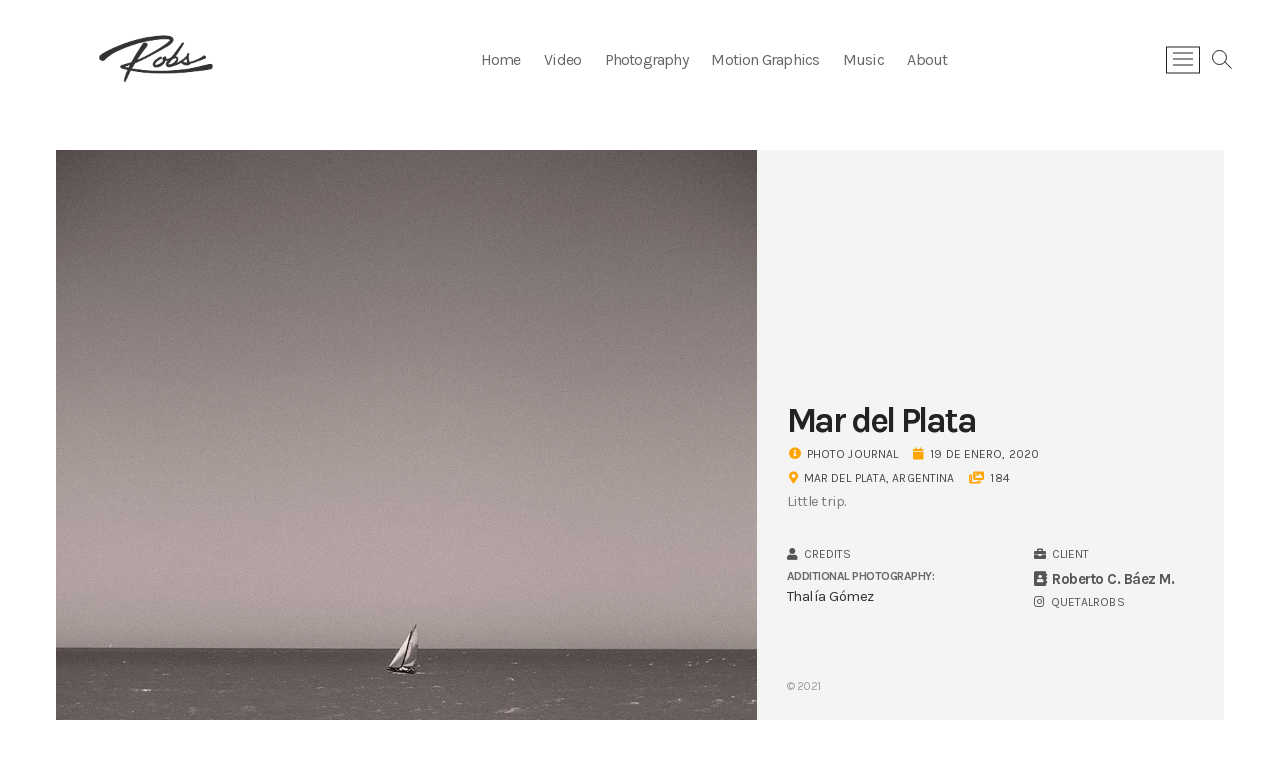

--- FILE ---
content_type: text/html; charset=UTF-8
request_url: https://robertocbaezm.com/photography/mar-del-plata/
body_size: 60111
content:


<!-- Robs Menu Highlighter for Custom Post Types  -->

<!-- END ROBS MENU HIGLIGHTER -->

<!DOCTYPE html>
<html dir="ltr" lang="en-US" prefix="og: https://ogp.me/ns#">
<head >

<meta charset="UTF-8" />
<link rel="profile" href="https://gmpg.org/xfn/11" />

<title>&quot;Mar del Plata&quot; by Roberto C. Báez M.</title>

		<!-- All in One SEO 4.8.7 - aioseo.com -->
	<meta name="description" content="Thalia Cristina Thali &amp; Cris Mavi Mavi + Miros Red" />
	<meta name="robots" content="max-image-preview:large" />
	<link rel="canonical" href="https://robertocbaezm.com/photography/mar-del-plata/" />
	<meta name="generator" content="All in One SEO (AIOSEO) 4.8.7" />
		<meta property="og:locale" content="en_US" />
		<meta property="og:site_name" content="Roberto C. Báez M. | Producer, Filmmaker, Graphic Designer." />
		<meta property="og:type" content="article" />
		<meta property="og:title" content="&quot;Mar del Plata&quot; by Roberto C. Báez M." />
		<meta property="og:description" content="Thalia Cristina Thali &amp; Cris Mavi Mavi + Miros Red" />
		<meta property="og:url" content="https://robertocbaezm.com/photography/mar-del-plata/" />
		<meta property="og:image" content="https://robertocbaezm.com/wp-content/uploads/sites/2/2021/01/210109F-SN002-SRC7975-IG1080-1.jpg" />
		<meta property="og:image:secure_url" content="https://robertocbaezm.com/wp-content/uploads/sites/2/2021/01/210109F-SN002-SRC7975-IG1080-1.jpg" />
		<meta property="og:image:width" content="1080" />
		<meta property="og:image:height" content="1620" />
		<meta property="article:published_time" content="2021-01-14T00:35:17+00:00" />
		<meta property="article:modified_time" content="2022-09-06T05:00:35+00:00" />
		<meta name="twitter:card" content="summary" />
		<meta name="twitter:title" content="&quot;Mar del Plata&quot; by Roberto C. Báez M." />
		<meta name="twitter:description" content="Thalia Cristina Thali &amp; Cris Mavi Mavi + Miros Red" />
		<meta name="twitter:image" content="https://robertocbaezm.com/wp-content/uploads/sites/2/2014/05/DSC_5305-square-edit-web-scaled.jpg" />
		<!-- All in One SEO -->

<link rel='dns-prefetch' href='//secure.gravatar.com' />
<link rel='dns-prefetch' href='//stats.wp.com' />
<link rel='dns-prefetch' href='//fonts.googleapis.com' />
<link rel='dns-prefetch' href='//use.fontawesome.com' />
<link rel='dns-prefetch' href='//v0.wordpress.com' />
<link rel='dns-prefetch' href='//c0.wp.com' />
<link rel='dns-prefetch' href='//widgets.wp.com' />
<link rel='dns-prefetch' href='//s0.wp.com' />
<link rel='dns-prefetch' href='//0.gravatar.com' />
<link rel='dns-prefetch' href='//1.gravatar.com' />
<link rel='dns-prefetch' href='//2.gravatar.com' />
<link rel='dns-prefetch' href='//i0.wp.com' />
<link rel="alternate" type="application/rss+xml" title="Roberto C. Báez M. &raquo; Feed" href="https://robertocbaezm.com/feed/" />
<link rel="alternate" type="application/rss+xml" title="Roberto C. Báez M. &raquo; Comments Feed" href="https://robertocbaezm.com/comments/feed/" />
		<!-- This site uses the Google Analytics by MonsterInsights plugin v9.7.0 - Using Analytics tracking - https://www.monsterinsights.com/ -->
							<script src="//www.googletagmanager.com/gtag/js?id=G-B0WE4PQVJ7"  data-cfasync="false" data-wpfc-render="false" type="text/javascript" async></script>
			<script data-cfasync="false" data-wpfc-render="false" type="text/javascript">
				var mi_version = '9.7.0';
				var mi_track_user = true;
				var mi_no_track_reason = '';
								var MonsterInsightsDefaultLocations = {"page_location":"https:\/\/robertocbaezm.com\/photography\/mar-del-plata\/"};
								if ( typeof MonsterInsightsPrivacyGuardFilter === 'function' ) {
					var MonsterInsightsLocations = (typeof MonsterInsightsExcludeQuery === 'object') ? MonsterInsightsPrivacyGuardFilter( MonsterInsightsExcludeQuery ) : MonsterInsightsPrivacyGuardFilter( MonsterInsightsDefaultLocations );
				} else {
					var MonsterInsightsLocations = (typeof MonsterInsightsExcludeQuery === 'object') ? MonsterInsightsExcludeQuery : MonsterInsightsDefaultLocations;
				}

								var disableStrs = [
										'ga-disable-G-B0WE4PQVJ7',
									];

				/* Function to detect opted out users */
				function __gtagTrackerIsOptedOut() {
					for (var index = 0; index < disableStrs.length; index++) {
						if (document.cookie.indexOf(disableStrs[index] + '=true') > -1) {
							return true;
						}
					}

					return false;
				}

				/* Disable tracking if the opt-out cookie exists. */
				if (__gtagTrackerIsOptedOut()) {
					for (var index = 0; index < disableStrs.length; index++) {
						window[disableStrs[index]] = true;
					}
				}

				/* Opt-out function */
				function __gtagTrackerOptout() {
					for (var index = 0; index < disableStrs.length; index++) {
						document.cookie = disableStrs[index] + '=true; expires=Thu, 31 Dec 2099 23:59:59 UTC; path=/';
						window[disableStrs[index]] = true;
					}
				}

				if ('undefined' === typeof gaOptout) {
					function gaOptout() {
						__gtagTrackerOptout();
					}
				}
								window.dataLayer = window.dataLayer || [];

				window.MonsterInsightsDualTracker = {
					helpers: {},
					trackers: {},
				};
				if (mi_track_user) {
					function __gtagDataLayer() {
						dataLayer.push(arguments);
					}

					function __gtagTracker(type, name, parameters) {
						if (!parameters) {
							parameters = {};
						}

						if (parameters.send_to) {
							__gtagDataLayer.apply(null, arguments);
							return;
						}

						if (type === 'event') {
														parameters.send_to = monsterinsights_frontend.v4_id;
							var hookName = name;
							if (typeof parameters['event_category'] !== 'undefined') {
								hookName = parameters['event_category'] + ':' + name;
							}

							if (typeof MonsterInsightsDualTracker.trackers[hookName] !== 'undefined') {
								MonsterInsightsDualTracker.trackers[hookName](parameters);
							} else {
								__gtagDataLayer('event', name, parameters);
							}
							
						} else {
							__gtagDataLayer.apply(null, arguments);
						}
					}

					__gtagTracker('js', new Date());
					__gtagTracker('set', {
						'developer_id.dZGIzZG': true,
											});
					if ( MonsterInsightsLocations.page_location ) {
						__gtagTracker('set', MonsterInsightsLocations);
					}
										__gtagTracker('config', 'G-B0WE4PQVJ7', {"forceSSL":"true"} );
										window.gtag = __gtagTracker;										(function () {
						/* https://developers.google.com/analytics/devguides/collection/analyticsjs/ */
						/* ga and __gaTracker compatibility shim. */
						var noopfn = function () {
							return null;
						};
						var newtracker = function () {
							return new Tracker();
						};
						var Tracker = function () {
							return null;
						};
						var p = Tracker.prototype;
						p.get = noopfn;
						p.set = noopfn;
						p.send = function () {
							var args = Array.prototype.slice.call(arguments);
							args.unshift('send');
							__gaTracker.apply(null, args);
						};
						var __gaTracker = function () {
							var len = arguments.length;
							if (len === 0) {
								return;
							}
							var f = arguments[len - 1];
							if (typeof f !== 'object' || f === null || typeof f.hitCallback !== 'function') {
								if ('send' === arguments[0]) {
									var hitConverted, hitObject = false, action;
									if ('event' === arguments[1]) {
										if ('undefined' !== typeof arguments[3]) {
											hitObject = {
												'eventAction': arguments[3],
												'eventCategory': arguments[2],
												'eventLabel': arguments[4],
												'value': arguments[5] ? arguments[5] : 1,
											}
										}
									}
									if ('pageview' === arguments[1]) {
										if ('undefined' !== typeof arguments[2]) {
											hitObject = {
												'eventAction': 'page_view',
												'page_path': arguments[2],
											}
										}
									}
									if (typeof arguments[2] === 'object') {
										hitObject = arguments[2];
									}
									if (typeof arguments[5] === 'object') {
										Object.assign(hitObject, arguments[5]);
									}
									if ('undefined' !== typeof arguments[1].hitType) {
										hitObject = arguments[1];
										if ('pageview' === hitObject.hitType) {
											hitObject.eventAction = 'page_view';
										}
									}
									if (hitObject) {
										action = 'timing' === arguments[1].hitType ? 'timing_complete' : hitObject.eventAction;
										hitConverted = mapArgs(hitObject);
										__gtagTracker('event', action, hitConverted);
									}
								}
								return;
							}

							function mapArgs(args) {
								var arg, hit = {};
								var gaMap = {
									'eventCategory': 'event_category',
									'eventAction': 'event_action',
									'eventLabel': 'event_label',
									'eventValue': 'event_value',
									'nonInteraction': 'non_interaction',
									'timingCategory': 'event_category',
									'timingVar': 'name',
									'timingValue': 'value',
									'timingLabel': 'event_label',
									'page': 'page_path',
									'location': 'page_location',
									'title': 'page_title',
									'referrer' : 'page_referrer',
								};
								for (arg in args) {
																		if (!(!args.hasOwnProperty(arg) || !gaMap.hasOwnProperty(arg))) {
										hit[gaMap[arg]] = args[arg];
									} else {
										hit[arg] = args[arg];
									}
								}
								return hit;
							}

							try {
								f.hitCallback();
							} catch (ex) {
							}
						};
						__gaTracker.create = newtracker;
						__gaTracker.getByName = newtracker;
						__gaTracker.getAll = function () {
							return [];
						};
						__gaTracker.remove = noopfn;
						__gaTracker.loaded = true;
						window['__gaTracker'] = __gaTracker;
					})();
									} else {
										console.log("");
					(function () {
						function __gtagTracker() {
							return null;
						}

						window['__gtagTracker'] = __gtagTracker;
						window['gtag'] = __gtagTracker;
					})();
									}
			</script>
			
							<!-- / Google Analytics by MonsterInsights -->
		<script type="text/javascript">
/* <![CDATA[ */
window._wpemojiSettings = {"baseUrl":"https:\/\/s.w.org\/images\/core\/emoji\/15.0.3\/72x72\/","ext":".png","svgUrl":"https:\/\/s.w.org\/images\/core\/emoji\/15.0.3\/svg\/","svgExt":".svg","source":{"concatemoji":"https:\/\/robertocbaezm.com\/wp-includes\/js\/wp-emoji-release.min.js?ver=6.5.6"}};
/*! This file is auto-generated */
!function(i,n){var o,s,e;function c(e){try{var t={supportTests:e,timestamp:(new Date).valueOf()};sessionStorage.setItem(o,JSON.stringify(t))}catch(e){}}function p(e,t,n){e.clearRect(0,0,e.canvas.width,e.canvas.height),e.fillText(t,0,0);var t=new Uint32Array(e.getImageData(0,0,e.canvas.width,e.canvas.height).data),r=(e.clearRect(0,0,e.canvas.width,e.canvas.height),e.fillText(n,0,0),new Uint32Array(e.getImageData(0,0,e.canvas.width,e.canvas.height).data));return t.every(function(e,t){return e===r[t]})}function u(e,t,n){switch(t){case"flag":return n(e,"\ud83c\udff3\ufe0f\u200d\u26a7\ufe0f","\ud83c\udff3\ufe0f\u200b\u26a7\ufe0f")?!1:!n(e,"\ud83c\uddfa\ud83c\uddf3","\ud83c\uddfa\u200b\ud83c\uddf3")&&!n(e,"\ud83c\udff4\udb40\udc67\udb40\udc62\udb40\udc65\udb40\udc6e\udb40\udc67\udb40\udc7f","\ud83c\udff4\u200b\udb40\udc67\u200b\udb40\udc62\u200b\udb40\udc65\u200b\udb40\udc6e\u200b\udb40\udc67\u200b\udb40\udc7f");case"emoji":return!n(e,"\ud83d\udc26\u200d\u2b1b","\ud83d\udc26\u200b\u2b1b")}return!1}function f(e,t,n){var r="undefined"!=typeof WorkerGlobalScope&&self instanceof WorkerGlobalScope?new OffscreenCanvas(300,150):i.createElement("canvas"),a=r.getContext("2d",{willReadFrequently:!0}),o=(a.textBaseline="top",a.font="600 32px Arial",{});return e.forEach(function(e){o[e]=t(a,e,n)}),o}function t(e){var t=i.createElement("script");t.src=e,t.defer=!0,i.head.appendChild(t)}"undefined"!=typeof Promise&&(o="wpEmojiSettingsSupports",s=["flag","emoji"],n.supports={everything:!0,everythingExceptFlag:!0},e=new Promise(function(e){i.addEventListener("DOMContentLoaded",e,{once:!0})}),new Promise(function(t){var n=function(){try{var e=JSON.parse(sessionStorage.getItem(o));if("object"==typeof e&&"number"==typeof e.timestamp&&(new Date).valueOf()<e.timestamp+604800&&"object"==typeof e.supportTests)return e.supportTests}catch(e){}return null}();if(!n){if("undefined"!=typeof Worker&&"undefined"!=typeof OffscreenCanvas&&"undefined"!=typeof URL&&URL.createObjectURL&&"undefined"!=typeof Blob)try{var e="postMessage("+f.toString()+"("+[JSON.stringify(s),u.toString(),p.toString()].join(",")+"));",r=new Blob([e],{type:"text/javascript"}),a=new Worker(URL.createObjectURL(r),{name:"wpTestEmojiSupports"});return void(a.onmessage=function(e){c(n=e.data),a.terminate(),t(n)})}catch(e){}c(n=f(s,u,p))}t(n)}).then(function(e){for(var t in e)n.supports[t]=e[t],n.supports.everything=n.supports.everything&&n.supports[t],"flag"!==t&&(n.supports.everythingExceptFlag=n.supports.everythingExceptFlag&&n.supports[t]);n.supports.everythingExceptFlag=n.supports.everythingExceptFlag&&!n.supports.flag,n.DOMReady=!1,n.readyCallback=function(){n.DOMReady=!0}}).then(function(){return e}).then(function(){var e;n.supports.everything||(n.readyCallback(),(e=n.source||{}).concatemoji?t(e.concatemoji):e.wpemoji&&e.twemoji&&(t(e.twemoji),t(e.wpemoji)))}))}((window,document),window._wpemojiSettings);
/* ]]> */
</script>
<link rel='stylesheet' id='embed-pdf-viewer-css' href='https://robertocbaezm.com/wp-content/plugins/embed-pdf-viewer/css/embed-pdf-viewer.css?ver=2.4.6' type='text/css' media='screen' />
<link rel='stylesheet' id='jetpack_related-posts-css' href='https://c0.wp.com/p/jetpack/14.0/modules/related-posts/related-posts.css' type='text/css' media='all' />
<style id='wp-emoji-styles-inline-css' type='text/css'>

	img.wp-smiley, img.emoji {
		display: inline !important;
		border: none !important;
		box-shadow: none !important;
		height: 1em !important;
		width: 1em !important;
		margin: 0 0.07em !important;
		vertical-align: -0.1em !important;
		background: none !important;
		padding: 0 !important;
	}
</style>
<link rel='stylesheet' id='wp-block-library-css' href='https://c0.wp.com/c/6.5.6/wp-includes/css/dist/block-library/style.min.css' type='text/css' media='all' />
<link rel='stylesheet' id='mediaelement-css' href='https://c0.wp.com/c/6.5.6/wp-includes/js/mediaelement/mediaelementplayer-legacy.min.css' type='text/css' media='all' />
<link rel='stylesheet' id='wp-mediaelement-css' href='https://c0.wp.com/c/6.5.6/wp-includes/js/mediaelement/wp-mediaelement.min.css' type='text/css' media='all' />
<style id='jetpack-sharing-buttons-style-inline-css' type='text/css'>
.jetpack-sharing-buttons__services-list{display:flex;flex-direction:row;flex-wrap:wrap;gap:0;list-style-type:none;margin:5px;padding:0}.jetpack-sharing-buttons__services-list.has-small-icon-size{font-size:12px}.jetpack-sharing-buttons__services-list.has-normal-icon-size{font-size:16px}.jetpack-sharing-buttons__services-list.has-large-icon-size{font-size:24px}.jetpack-sharing-buttons__services-list.has-huge-icon-size{font-size:36px}@media print{.jetpack-sharing-buttons__services-list{display:none!important}}.editor-styles-wrapper .wp-block-jetpack-sharing-buttons{gap:0;padding-inline-start:0}ul.jetpack-sharing-buttons__services-list.has-background{padding:1.25em 2.375em}
</style>
<style id='ce4wp-subscribe-style-inline-css' type='text/css'>
.wp-block-ce4wp-subscribe{max-width:840px;margin:0 auto}.wp-block-ce4wp-subscribe .title{margin-bottom:0}.wp-block-ce4wp-subscribe .subTitle{margin-top:0;font-size:0.8em}.wp-block-ce4wp-subscribe .disclaimer{margin-top:5px;font-size:0.8em}.wp-block-ce4wp-subscribe .disclaimer .disclaimer-label{margin-left:10px}.wp-block-ce4wp-subscribe .inputBlock{width:100%;margin-bottom:10px}.wp-block-ce4wp-subscribe .inputBlock input{width:100%}.wp-block-ce4wp-subscribe .inputBlock label{display:inline-block}.wp-block-ce4wp-subscribe .submit-button{margin-top:25px;display:block}.wp-block-ce4wp-subscribe .required-text{display:inline-block;margin:0;padding:0;margin-left:0.3em}.wp-block-ce4wp-subscribe .onSubmission{height:0;max-width:840px;margin:0 auto}.wp-block-ce4wp-subscribe .firstNameSummary .lastNameSummary{text-transform:capitalize}.wp-block-ce4wp-subscribe .ce4wp-inline-notification{display:flex;flex-direction:row;align-items:center;padding:13px 10px;width:100%;height:40px;border-style:solid;border-color:orange;border-width:1px;border-left-width:4px;border-radius:3px;background:rgba(255,133,15,0.1);flex:none;order:0;flex-grow:1;margin:0px 0px}.wp-block-ce4wp-subscribe .ce4wp-inline-warning-text{font-style:normal;font-weight:normal;font-size:16px;line-height:20px;display:flex;align-items:center;color:#571600;margin-left:9px}.wp-block-ce4wp-subscribe .ce4wp-inline-warning-icon{color:orange}.wp-block-ce4wp-subscribe .ce4wp-inline-warning-arrow{color:#571600;margin-left:auto}.wp-block-ce4wp-subscribe .ce4wp-banner-clickable{cursor:pointer}.ce4wp-link{cursor:pointer}

.no-flex{display:block}.sub-header{margin-bottom:1em}


</style>
<style id='pdfemb-pdf-embedder-viewer-style-inline-css' type='text/css'>
.wp-block-pdfemb-pdf-embedder-viewer{max-width:none}

</style>
<style id='font-awesome-svg-styles-default-inline-css' type='text/css'>
.svg-inline--fa {
  display: inline-block;
  height: 1em;
  overflow: visible;
  vertical-align: -.125em;
}
</style>
<link rel='stylesheet' id='font-awesome-svg-styles-css' href='https://robertocbaezm.com/wp-content/uploads/sites/2/font-awesome/v6.2.0/css/svg-with-js.css' type='text/css' media='all' />
<style id='font-awesome-svg-styles-inline-css' type='text/css'>
   .wp-block-font-awesome-icon svg::before,
   .wp-rich-text-font-awesome-icon svg::before {content: unset;}
</style>
<style id='classic-theme-styles-inline-css' type='text/css'>
/*! This file is auto-generated */
.wp-block-button__link{color:#fff;background-color:#32373c;border-radius:9999px;box-shadow:none;text-decoration:none;padding:calc(.667em + 2px) calc(1.333em + 2px);font-size:1.125em}.wp-block-file__button{background:#32373c;color:#fff;text-decoration:none}
</style>
<style id='global-styles-inline-css' type='text/css'>
body{--wp--preset--color--black: #000000;--wp--preset--color--cyan-bluish-gray: #abb8c3;--wp--preset--color--white: #ffffff;--wp--preset--color--pale-pink: #f78da7;--wp--preset--color--vivid-red: #cf2e2e;--wp--preset--color--luminous-vivid-orange: #ff6900;--wp--preset--color--luminous-vivid-amber: #fcb900;--wp--preset--color--light-green-cyan: #7bdcb5;--wp--preset--color--vivid-green-cyan: #00d084;--wp--preset--color--pale-cyan-blue: #8ed1fc;--wp--preset--color--vivid-cyan-blue: #0693e3;--wp--preset--color--vivid-purple: #9b51e0;--wp--preset--gradient--vivid-cyan-blue-to-vivid-purple: linear-gradient(135deg,rgba(6,147,227,1) 0%,rgb(155,81,224) 100%);--wp--preset--gradient--light-green-cyan-to-vivid-green-cyan: linear-gradient(135deg,rgb(122,220,180) 0%,rgb(0,208,130) 100%);--wp--preset--gradient--luminous-vivid-amber-to-luminous-vivid-orange: linear-gradient(135deg,rgba(252,185,0,1) 0%,rgba(255,105,0,1) 100%);--wp--preset--gradient--luminous-vivid-orange-to-vivid-red: linear-gradient(135deg,rgba(255,105,0,1) 0%,rgb(207,46,46) 100%);--wp--preset--gradient--very-light-gray-to-cyan-bluish-gray: linear-gradient(135deg,rgb(238,238,238) 0%,rgb(169,184,195) 100%);--wp--preset--gradient--cool-to-warm-spectrum: linear-gradient(135deg,rgb(74,234,220) 0%,rgb(151,120,209) 20%,rgb(207,42,186) 40%,rgb(238,44,130) 60%,rgb(251,105,98) 80%,rgb(254,248,76) 100%);--wp--preset--gradient--blush-light-purple: linear-gradient(135deg,rgb(255,206,236) 0%,rgb(152,150,240) 100%);--wp--preset--gradient--blush-bordeaux: linear-gradient(135deg,rgb(254,205,165) 0%,rgb(254,45,45) 50%,rgb(107,0,62) 100%);--wp--preset--gradient--luminous-dusk: linear-gradient(135deg,rgb(255,203,112) 0%,rgb(199,81,192) 50%,rgb(65,88,208) 100%);--wp--preset--gradient--pale-ocean: linear-gradient(135deg,rgb(255,245,203) 0%,rgb(182,227,212) 50%,rgb(51,167,181) 100%);--wp--preset--gradient--electric-grass: linear-gradient(135deg,rgb(202,248,128) 0%,rgb(113,206,126) 100%);--wp--preset--gradient--midnight: linear-gradient(135deg,rgb(2,3,129) 0%,rgb(40,116,252) 100%);--wp--preset--font-size--small: 13px;--wp--preset--font-size--medium: 20px;--wp--preset--font-size--large: 36px;--wp--preset--font-size--x-large: 42px;--wp--preset--spacing--20: 0.44rem;--wp--preset--spacing--30: 0.67rem;--wp--preset--spacing--40: 1rem;--wp--preset--spacing--50: 1.5rem;--wp--preset--spacing--60: 2.25rem;--wp--preset--spacing--70: 3.38rem;--wp--preset--spacing--80: 5.06rem;--wp--preset--shadow--natural: 6px 6px 9px rgba(0, 0, 0, 0.2);--wp--preset--shadow--deep: 12px 12px 50px rgba(0, 0, 0, 0.4);--wp--preset--shadow--sharp: 6px 6px 0px rgba(0, 0, 0, 0.2);--wp--preset--shadow--outlined: 6px 6px 0px -3px rgba(255, 255, 255, 1), 6px 6px rgba(0, 0, 0, 1);--wp--preset--shadow--crisp: 6px 6px 0px rgba(0, 0, 0, 1);}:where(.is-layout-flex){gap: 0.5em;}:where(.is-layout-grid){gap: 0.5em;}body .is-layout-flex{display: flex;}body .is-layout-flex{flex-wrap: wrap;align-items: center;}body .is-layout-flex > *{margin: 0;}body .is-layout-grid{display: grid;}body .is-layout-grid > *{margin: 0;}:where(.wp-block-columns.is-layout-flex){gap: 2em;}:where(.wp-block-columns.is-layout-grid){gap: 2em;}:where(.wp-block-post-template.is-layout-flex){gap: 1.25em;}:where(.wp-block-post-template.is-layout-grid){gap: 1.25em;}.has-black-color{color: var(--wp--preset--color--black) !important;}.has-cyan-bluish-gray-color{color: var(--wp--preset--color--cyan-bluish-gray) !important;}.has-white-color{color: var(--wp--preset--color--white) !important;}.has-pale-pink-color{color: var(--wp--preset--color--pale-pink) !important;}.has-vivid-red-color{color: var(--wp--preset--color--vivid-red) !important;}.has-luminous-vivid-orange-color{color: var(--wp--preset--color--luminous-vivid-orange) !important;}.has-luminous-vivid-amber-color{color: var(--wp--preset--color--luminous-vivid-amber) !important;}.has-light-green-cyan-color{color: var(--wp--preset--color--light-green-cyan) !important;}.has-vivid-green-cyan-color{color: var(--wp--preset--color--vivid-green-cyan) !important;}.has-pale-cyan-blue-color{color: var(--wp--preset--color--pale-cyan-blue) !important;}.has-vivid-cyan-blue-color{color: var(--wp--preset--color--vivid-cyan-blue) !important;}.has-vivid-purple-color{color: var(--wp--preset--color--vivid-purple) !important;}.has-black-background-color{background-color: var(--wp--preset--color--black) !important;}.has-cyan-bluish-gray-background-color{background-color: var(--wp--preset--color--cyan-bluish-gray) !important;}.has-white-background-color{background-color: var(--wp--preset--color--white) !important;}.has-pale-pink-background-color{background-color: var(--wp--preset--color--pale-pink) !important;}.has-vivid-red-background-color{background-color: var(--wp--preset--color--vivid-red) !important;}.has-luminous-vivid-orange-background-color{background-color: var(--wp--preset--color--luminous-vivid-orange) !important;}.has-luminous-vivid-amber-background-color{background-color: var(--wp--preset--color--luminous-vivid-amber) !important;}.has-light-green-cyan-background-color{background-color: var(--wp--preset--color--light-green-cyan) !important;}.has-vivid-green-cyan-background-color{background-color: var(--wp--preset--color--vivid-green-cyan) !important;}.has-pale-cyan-blue-background-color{background-color: var(--wp--preset--color--pale-cyan-blue) !important;}.has-vivid-cyan-blue-background-color{background-color: var(--wp--preset--color--vivid-cyan-blue) !important;}.has-vivid-purple-background-color{background-color: var(--wp--preset--color--vivid-purple) !important;}.has-black-border-color{border-color: var(--wp--preset--color--black) !important;}.has-cyan-bluish-gray-border-color{border-color: var(--wp--preset--color--cyan-bluish-gray) !important;}.has-white-border-color{border-color: var(--wp--preset--color--white) !important;}.has-pale-pink-border-color{border-color: var(--wp--preset--color--pale-pink) !important;}.has-vivid-red-border-color{border-color: var(--wp--preset--color--vivid-red) !important;}.has-luminous-vivid-orange-border-color{border-color: var(--wp--preset--color--luminous-vivid-orange) !important;}.has-luminous-vivid-amber-border-color{border-color: var(--wp--preset--color--luminous-vivid-amber) !important;}.has-light-green-cyan-border-color{border-color: var(--wp--preset--color--light-green-cyan) !important;}.has-vivid-green-cyan-border-color{border-color: var(--wp--preset--color--vivid-green-cyan) !important;}.has-pale-cyan-blue-border-color{border-color: var(--wp--preset--color--pale-cyan-blue) !important;}.has-vivid-cyan-blue-border-color{border-color: var(--wp--preset--color--vivid-cyan-blue) !important;}.has-vivid-purple-border-color{border-color: var(--wp--preset--color--vivid-purple) !important;}.has-vivid-cyan-blue-to-vivid-purple-gradient-background{background: var(--wp--preset--gradient--vivid-cyan-blue-to-vivid-purple) !important;}.has-light-green-cyan-to-vivid-green-cyan-gradient-background{background: var(--wp--preset--gradient--light-green-cyan-to-vivid-green-cyan) !important;}.has-luminous-vivid-amber-to-luminous-vivid-orange-gradient-background{background: var(--wp--preset--gradient--luminous-vivid-amber-to-luminous-vivid-orange) !important;}.has-luminous-vivid-orange-to-vivid-red-gradient-background{background: var(--wp--preset--gradient--luminous-vivid-orange-to-vivid-red) !important;}.has-very-light-gray-to-cyan-bluish-gray-gradient-background{background: var(--wp--preset--gradient--very-light-gray-to-cyan-bluish-gray) !important;}.has-cool-to-warm-spectrum-gradient-background{background: var(--wp--preset--gradient--cool-to-warm-spectrum) !important;}.has-blush-light-purple-gradient-background{background: var(--wp--preset--gradient--blush-light-purple) !important;}.has-blush-bordeaux-gradient-background{background: var(--wp--preset--gradient--blush-bordeaux) !important;}.has-luminous-dusk-gradient-background{background: var(--wp--preset--gradient--luminous-dusk) !important;}.has-pale-ocean-gradient-background{background: var(--wp--preset--gradient--pale-ocean) !important;}.has-electric-grass-gradient-background{background: var(--wp--preset--gradient--electric-grass) !important;}.has-midnight-gradient-background{background: var(--wp--preset--gradient--midnight) !important;}.has-small-font-size{font-size: var(--wp--preset--font-size--small) !important;}.has-medium-font-size{font-size: var(--wp--preset--font-size--medium) !important;}.has-large-font-size{font-size: var(--wp--preset--font-size--large) !important;}.has-x-large-font-size{font-size: var(--wp--preset--font-size--x-large) !important;}
.wp-block-navigation a:where(:not(.wp-element-button)){color: inherit;}
:where(.wp-block-post-template.is-layout-flex){gap: 1.25em;}:where(.wp-block-post-template.is-layout-grid){gap: 1.25em;}
:where(.wp-block-columns.is-layout-flex){gap: 2em;}:where(.wp-block-columns.is-layout-grid){gap: 2em;}
.wp-block-pullquote{font-size: 1.5em;line-height: 1.6;}
</style>
<link rel='stylesheet' id='wphi-style-css' href='https://robertocbaezm.com/wp-content/plugins/wp-header-images/css/front-styles.css?ver=1768597002' type='text/css' media='all' />
<link rel='stylesheet' id='ppress-frontend-css' href='https://robertocbaezm.com/wp-content/plugins/wp-user-avatar/assets/css/frontend.min.css?ver=4.16.5' type='text/css' media='all' />
<link rel='stylesheet' id='ppress-flatpickr-css' href='https://robertocbaezm.com/wp-content/plugins/wp-user-avatar/assets/flatpickr/flatpickr.min.css?ver=4.16.5' type='text/css' media='all' />
<link rel='stylesheet' id='ppress-select2-css' href='https://robertocbaezm.com/wp-content/plugins/wp-user-avatar/assets/select2/select2.min.css?ver=6.5.6' type='text/css' media='all' />
<link rel='stylesheet' id='parent-style-css' href='https://robertocbaezm.com/wp-content/themes/photograph/style.css?ver=6.5.6' type='text/css' media='all' />
<link rel='stylesheet' id='photograph-style-css' href='https://robertocbaezm.com/wp-content/themes/photograph-child/style.css?ver=6.5.6' type='text/css' media='all' />
<style id='photograph-style-inline-css' type='text/css'>
/* Nav, links and hover */

		a,
		ul li a:hover,
		ol li a:hover,
		.main-navigation a:hover, /* Navigation */
		.main-navigation ul li.current-menu-item a,
		.main-navigation ul li.current_page_ancestor a,
		.main-navigation ul li.current-menu-ancestor a,
		.main-navigation ul li.current_page_item a,
		.main-navigation ul li:hover > a,
		.main-navigation li.current-menu-ancestor.menu-item-has-children > a:after,
		.main-navigation li.current-menu-item.menu-item-has-children > a:after,
		.main-navigation ul li:hover > a:after,
		.main-navigation li.menu-item-has-children > a:hover:after,
		.main-navigation li.page_item_has_children > a:hover:after,
		.main-navigation ul li ul li a:hover,
		.main-navigation ul li ul li:hover > a,
		.main-navigation ul li.current-menu-item ul li a:hover,
		.side-menu-wrap .side-nav-wrap a:hover, /* Side Menu */
		.entry-title a:hover, /* Post */
		.entry-title a:focus,
		.entry-title a:active,
		.entry-meta a:hover,
		.image-navigation .nav-links a,
		a.more-link,
		.widget ul li a:hover, /* Widgets */
		.widget-title a:hover,
		.widget_contact ul li a:hover,
		.site-info .copyright a:hover, /* Footer */
		#secondary .widget-title,
		#colophon .widget ul li a:hover,
		#footer-navigation a:hover,
		blockquote:before,
		.filter-button ul li:hover,
		.filter-button ul li.active,
		.couples-row .couples-column:first-child:before {
			color: #ffaa00; 
		}

		.main-navigation ul li ul:before,
		.side-menu:after,
		.page-overlay:before,
		#secondary .widget-title:before,
		.featured-gallery .featured-text-content,
		.maps-container:before {
			background-color: #ffaa00; 
		}

		.main-navigation ul li ul:after {
			border-bottom-color: #ffaa00; 
		}

		/* Webkit */
		::selection {
			background: #ffaa00;
			color: #fff; 
		} 

		/* Gecko/Mozilla */
		::-moz-selection {
			background: #ffaa00;
			color: #fff; 
		} 

		/* Accessibility
		================================================== */
		.screen-reader-text:hover,
		.screen-reader-text:active,
		.screen-reader-text:focus {
			background-color: #f1f1f1;
			color: #ffaa00; 
		}

		/* Default Buttons
		================================================== */
		input[type="reset"],/* Forms  */
		input[type="button"],
		input[type="submit"],
		.search-submit,
		.btn-default,
		.widget_tag_cloud a,
		.search-x {
			background-color: #ffaa00; 
		}

		/* #Search Box
		================================================== */
		#search-box .search-submit {
			border-bottom: 1px solid #ffaa00;
			color: #ffaa00; 
		}

		#search-box input[type="search"] {
			border-bottom: 1px solid #ffaa00; 
		}

		/* #bbpress
		================================================== */
		#bbpress-forums .bbp-topics a:hover {
			color: #ffaa00; 
		}

		.bbp-submit-wrapper button.submit {
			background-color: #ffaa00;
			border: 1px solid #ffaa00; 
		}

		/* Woocommerce
		================================================== */
		.woocommerce #respond input#submit,
		.woocommerce a.button, 
		.woocommerce button.button, 
		.woocommerce input.button,
		.woocommerce #respond input#submit.alt, 
		.woocommerce a.button.alt, 
		.woocommerce button.button.alt, 
		.woocommerce input.button.alt,
		.woocommerce-demo-store p.demo_store {
			background-color: #ffaa00; 
		}

		.woocommerce .woocommerce-message:before {
			color:#ffaa00; 
		}
</style>
<link rel='stylesheet' id='animate-css-css' href='https://robertocbaezm.com/wp-content/themes/photograph/assets/wow/css/animate.min.css?ver=6.5.6' type='text/css' media='all' />
<link rel='stylesheet' id='font-awesome-css' href='https://robertocbaezm.com/wp-content/themes/photograph/assets/font-awesome/css/font-awesome.min.css?ver=6.5.6' type='text/css' media='all' />
<link rel='stylesheet' id='fancybox-css-css' href='https://robertocbaezm.com/wp-content/themes/photograph/assets/fancybox/css/jquery.fancybox.min.css?ver=6.5.6' type='text/css' media='all' />
<link rel='stylesheet' id='photograph-responsive-css' href='https://robertocbaezm.com/wp-content/themes/photograph/css/responsive.css?ver=6.5.6' type='text/css' media='all' />
<link rel='stylesheet' id='photograph-google-fonts-css' href='//fonts.googleapis.com/css?family=Roboto%7CRajdhani%3A300%2C400%2C400i%2C500%2C600%2C700&#038;ver=6.5.6' type='text/css' media='all' />
<link rel='stylesheet' id='jetpack_likes-css' href='https://c0.wp.com/p/jetpack/14.0/modules/likes/style.css' type='text/css' media='all' />
<link rel='stylesheet' id='font-awesome-official-css' href='https://use.fontawesome.com/releases/v6.2.0/css/all.css' type='text/css' media='all' integrity="sha384-SOnAn/m2fVJCwnbEYgD4xzrPtvsXdElhOVvR8ND1YjB5nhGNwwf7nBQlhfAwHAZC" crossorigin="anonymous" />
<link rel='stylesheet' id='__EPYT__style-css' href='https://robertocbaezm.com/wp-content/plugins/youtube-embed-plus/styles/ytprefs.min.css?ver=14.2.3' type='text/css' media='all' />
<style id='__EPYT__style-inline-css' type='text/css'>

                .epyt-gallery-thumb {
                        width: 33.333%;
                }
                
                         @media (min-width:0px) and (max-width: 767px) {
                            .epyt-gallery-rowbreak {
                                display: none;
                            }
                            .epyt-gallery-allthumbs[class*="epyt-cols"] .epyt-gallery-thumb {
                                width: 100% !important;
                            }
                          }
</style>
<link rel='stylesheet' id='font-awesome-official-v4shim-css' href='https://use.fontawesome.com/releases/v6.2.0/css/v4-shims.css' type='text/css' media='all' integrity="sha384-MAgG0MNwzSXBbmOw4KK9yjMrRaUNSCk3WoZPkzVC1rmhXzerY4gqk/BLNYtdOFCO" crossorigin="anonymous" />
<link rel='stylesheet' id='tiled-gallery-css' href='https://c0.wp.com/p/jetpack/14.0/modules/tiled-gallery/tiled-gallery/tiled-gallery.css' type='text/css' media='all' />
<script type="text/javascript" src="https://c0.wp.com/c/6.5.6/wp-includes/js/jquery/jquery.min.js" id="jquery-core-js"></script>
<script type="text/javascript" src="https://c0.wp.com/c/6.5.6/wp-includes/js/jquery/jquery-migrate.min.js" id="jquery-migrate-js"></script>
<script type="text/javascript" id="jetpack_related-posts-js-extra">
/* <![CDATA[ */
var related_posts_js_options = {"post_heading":"h4"};
/* ]]> */
</script>
<script type="text/javascript" src="https://c0.wp.com/p/jetpack/14.0/_inc/build/related-posts/related-posts.min.js" id="jetpack_related-posts-js"></script>
<script type="text/javascript" src="https://robertocbaezm.com/wp-content/plugins/google-analytics-for-wordpress/assets/js/frontend-gtag.js?ver=9.7.0" id="monsterinsights-frontend-script-js" async="async" data-wp-strategy="async"></script>
<script data-cfasync="false" data-wpfc-render="false" type="text/javascript" id='monsterinsights-frontend-script-js-extra'>/* <![CDATA[ */
var monsterinsights_frontend = {"js_events_tracking":"true","download_extensions":"doc,pdf,ppt,zip,xls,docx,pptx,xlsx","inbound_paths":"[]","home_url":"https:\/\/robertocbaezm.com","hash_tracking":"false","v4_id":"G-B0WE4PQVJ7"};/* ]]> */
</script>
<script type="text/javascript" src="https://robertocbaezm.com/wp-content/plugins/wp-user-avatar/assets/flatpickr/flatpickr.min.js?ver=4.16.5" id="ppress-flatpickr-js"></script>
<script type="text/javascript" src="https://robertocbaezm.com/wp-content/plugins/wp-user-avatar/assets/select2/select2.min.js?ver=4.16.5" id="ppress-select2-js"></script>
<!--[if lt IE 9]>
<script type="text/javascript" src="https://robertocbaezm.com/wp-content/themes/photograph/js/html5.js?ver=3.7.3" id="html5-js"></script>
<![endif]-->
<script type="text/javascript" id="__ytprefs__-js-extra">
/* <![CDATA[ */
var _EPYT_ = {"ajaxurl":"https:\/\/robertocbaezm.com\/wp-admin\/admin-ajax.php","security":"ebca3fbb9f","gallery_scrolloffset":"20","eppathtoscripts":"https:\/\/robertocbaezm.com\/wp-content\/plugins\/youtube-embed-plus\/scripts\/","eppath":"https:\/\/robertocbaezm.com\/wp-content\/plugins\/youtube-embed-plus\/","epresponsiveselector":"[\"iframe.__youtube_prefs__\"]","epdovol":"1","version":"14.2.3","evselector":"iframe.__youtube_prefs__[src], iframe[src*=\"youtube.com\/embed\/\"], iframe[src*=\"youtube-nocookie.com\/embed\/\"]","ajax_compat":"","maxres_facade":"eager","ytapi_load":"light","pause_others":"","stopMobileBuffer":"1","facade_mode":"","not_live_on_channel":""};
/* ]]> */
</script>
<script type="text/javascript" src="https://robertocbaezm.com/wp-content/plugins/youtube-embed-plus/scripts/ytprefs.min.js?ver=14.2.3" id="__ytprefs__-js"></script>
<link rel="https://api.w.org/" href="https://robertocbaezm.com/wp-json/" /><link rel="EditURI" type="application/rsd+xml" title="RSD" href="https://robertocbaezm.com/xmlrpc.php?rsd" />
<meta name="generator" content="WordPress 6.5.6" />
<link rel="alternate" type="application/json+oembed" href="https://robertocbaezm.com/wp-json/oembed/1.0/embed?url=https%3A%2F%2Frobertocbaezm.com%2Fphotography%2Fmar-del-plata%2F" />
<link rel="alternate" type="text/xml+oembed" href="https://robertocbaezm.com/wp-json/oembed/1.0/embed?url=https%3A%2F%2Frobertocbaezm.com%2Fphotography%2Fmar-del-plata%2F&#038;format=xml" />
<style type="text/css"></style><noscript><style>.vce-row-container .vcv-lozad {display: none}</style></noscript><meta name="generator" content="Powered by Visual Composer Website Builder - fast and easy-to-use drag and drop visual editor for WordPress."/>	<style>img#wpstats{display:none}</style>
			<meta name="viewport" content="width=device-width" />
	<style type="text/css">.recentcomments a{display:inline !important;padding:0 !important;margin:0 !important;}</style>

<script type="application/ld+json" class="saswp-schema-markup-output">
[{"@context":"https:\/\/schema.org\/","@graph":[{"@context":"https:\/\/schema.org\/","@type":"SiteNavigationElement","@id":"https:\/\/robertocbaezm.com#Main Menu (Header)","name":"Home","url":"https:\/\/robertocbaezm.com\/home\/"},{"@context":"https:\/\/schema.org\/","@type":"SiteNavigationElement","@id":"https:\/\/robertocbaezm.com#Main Menu (Header)","name":"Video","url":"https:\/\/robertocbaezm.com\/video\/"},{"@context":"https:\/\/schema.org\/","@type":"SiteNavigationElement","@id":"https:\/\/robertocbaezm.com#Main Menu (Header)","name":"Photography","url":"https:\/\/robertocbaezm.com\/photography\/"},{"@context":"https:\/\/schema.org\/","@type":"SiteNavigationElement","@id":"https:\/\/robertocbaezm.com#Main Menu (Header)","name":"Motion Graphics","url":"https:\/\/robertocbaezm.com\/motion\/"},{"@context":"https:\/\/schema.org\/","@type":"SiteNavigationElement","@id":"https:\/\/robertocbaezm.com#Main Menu (Header)","name":"Music","url":"https:\/\/robertocbaezm.com\/music\/"},{"@context":"https:\/\/schema.org\/","@type":"SiteNavigationElement","@id":"https:\/\/robertocbaezm.com#Main Menu (Header)","name":"About","url":"https:\/\/robertocbaezm.com\/robs\/"}]},

{"@context":"https:\/\/schema.org\/","@type":"WebSite","@id":"https:\/\/robertocbaezm.com#website","headline":"Roberto C. B\u00e1ez M.","name":"Roberto C. B\u00e1ez M.","description":"Producer, Filmmaker, Graphic Designer.","url":"https:\/\/robertocbaezm.com","potentialAction":{"@type":"SearchAction","target":"https:\/\/robertocbaezm.com?s={search_term_string}","query-input":"required name=search_term_string"}},

{"@context":"https:\/\/schema.org\/","@type":"BreadcrumbList","@id":"https:\/\/robertocbaezm.com\/photography\/mar-del-plata\/#breadcrumb","itemListElement":[{"@type":"ListItem","position":1,"item":{"@id":"https:\/\/robertocbaezm.com","name":"Roberto C. B\u00e1ez M."}},{"@type":"ListItem","position":2,"item":{"@id":"https:\/\/robertocbaezm.com\/photo\/","name":"Photography Sets"}},{"@type":"ListItem","position":3,"item":{"@id":"https:\/\/robertocbaezm.com\/cat\/archive\/","name":"Archive"}},{"@type":"ListItem","position":4,"item":{"@id":"https:\/\/robertocbaezm.com\/photography\/mar-del-plata\/","name":"Mar del Plata"}}]},

{"@context":"https:\/\/schema.org\/","@type":"Person","@id":"https:\/\/robertocbaezm.com#Person","name":"Roberto C. B\u00e1ez M.","jobTitle":"Director of RcStudios","url":"https:\/\/robertocbaezm.com","sameAs":["https:\/\/instagram.com\/quetalrobs","http:\/\/www.behance.net\/robertocbaezm","https:\/\/www.linkedin.com\/in\/robertocbaezm\/","https:\/\/flickr.com\/robertocbaezm","https:\/\/www.imdb.com\/name\/nm6694910\/"],"image":{"@type":"ImageObject","url":"https:\/\/robertocbaezm.com\/wp-content\/uploads\/sites\/2\/2021\/05\/DSC_5305-scaled.jpg","width":"2048","height":"2560"},"telephone":"+584146203945"}]
</script>

<link href="https://fonts.googleapis.com/css?family=Karla:400,400i,700,800" rel="stylesheet">




<link rel="preconnect" href="https://fonts.gstatic.com">


<!-- Global site tag (gtag.js) - Google Analytics -->
<script async src="https://www.googletagmanager.com/gtag/js?id=G-B0WE4PQVJ7"></script>
<script>
  window.dataLayer = window.dataLayer || [];
  function gtag(){dataLayer.push(arguments);}
  gtag('js', new Date());

  gtag('config', 'G-B0WE4PQVJ7');
</script>

<link rel="stylesheet" href="https://cdn.jsdelivr.net/npm/cooltipz-css@1.6.7/cooltipz.min.css" />


    <link rel="stylesheet" href="https://use.fontawesome.com/releases/v5.6.3/css/all.css" integrity="sha384-UHRtZLI+pbxtHCWp1t77Bi1L4ZtiqrqD80Kn4Z8NTSRyMA2Fd33n5dQ8lWUE00s/" crossorigin="anonymous">

<script src="https://ajax.googleapis.com/ajax/libs/jquery/3.5.1/jquery.min.js"></script>
<script>
$(document).ready(function(){
  $("button").click(function(){
    $(".item-excerpt").toggle(500);
    $(".post-job").toggle(500);
  });
});
</script>






<style id="robs-menu-highlighter" type="text/css">
#primary-menu .menu-item-hola a {color:orange!important;}
</style>


</head>
<body data-rsssl=1 class="photo-template-default single single-photo postid-4337 single-format-standard wp-custom-logo vcwb boxed-layout sld-plus  robs-white">
<div id="page" class="site">
	<!-- Masthead ============================================= -->
	<header id="masthead" class="site-header clearfix">
				<div class="header-wrap">
			
			<!-- Top Header============================================= -->
			<div class="top-header">

				<!-- Main Header============================================= -->
				<div id="sticky-header" class="clearfix">
					<div class="main-header clearfix">
						<div id="site-branding"><a href="https://robertocbaezm.com/" class="custom-logo-link" rel="home"><img width="574" height="239" src="https://i0.wp.com/robertocbaezm.com/wp-content/uploads/sites/2/2019/01/robs-01.png?fit=574%2C239&amp;quality=97&amp;ssl=1" class="custom-logo" alt="Roberto C. Báez M." decoding="async" fetchpriority="high" srcset="https://i0.wp.com/robertocbaezm.com/wp-content/uploads/sites/2/2019/01/robs-01.png?w=574&amp;quality=97&amp;ssl=1 574w, https://i0.wp.com/robertocbaezm.com/wp-content/uploads/sites/2/2019/01/robs-01.png?resize=300%2C125&amp;quality=97&amp;ssl=1 300w" sizes="(max-width: 574px) 100vw, 574px" loading="eager" /></a><div id="site-detail"> <h2 id="site-title"> 				<a href="https://robertocbaezm.com/" title="Roberto C. Báez M." rel="home"> Roberto C. Báez M. </a>
				 </h2> <!-- end .site-title --> 					<div id="site-description"> Producer, Filmmaker, Graphic Designer. </div> <!-- end #site-description -->
			
		</div></div>
							<!-- Main Nav ============================================= -->
															<nav id="site-navigation" class="main-navigation clearfix" role="navigation">

								<button class="menu-toggle" aria-controls="primary-menu" aria-expanded="false">
									<span class="line-bar"></span>
							  	</button>
							  	<!-- end .menu-toggle -->
								
									<ul id="primary-menu" class="menu nav-menu"><li id="menu-item-4603" class="menu-item menu-item-type-post_type menu-item-object-page menu-item-4603"><a href="https://robertocbaezm.com/home/">Home</a></li>
<li id="menu-item-288" class="menu-item menu-item-type-post_type menu-item-object-page menu-item-288"><a href="https://robertocbaezm.com/video/">Video</a></li>
<li id="menu-item-289" class="menu-item menu-item-type-post_type menu-item-object-page menu-item-289"><a href="https://robertocbaezm.com/photography/">Photography</a></li>
<li id="menu-item-300" class="menu-item menu-item-type-post_type menu-item-object-page menu-item-300"><a href="https://robertocbaezm.com/motion/">Motion Graphics</a></li>
<li id="menu-item-683" class="menu-item menu-item-type-post_type menu-item-object-page menu-item-683"><a href="https://robertocbaezm.com/music/">Music</a></li>
<li id="menu-item-4164" class="menu-item menu-item-type-post_type menu-item-object-page menu-item-4164"><a href="https://robertocbaezm.com/robs/">About</a></li>
</ul>								</nav> <!-- end #site-navigation -->
															<div class="right-toggle">
																		<button class="menu-toggle" aria-controls="primary-menu" aria-expanded="false">
										<span class="line-bar"></span>
								  	</button>
								  	<!-- end .menu-toggle -->
								  										<div id="search-toggle" class="header-search"></div>
																		<div class="show-menu-toggle">
										<span class="sn-text">Menu Button</span>
										<span class="bars"></span>
								  	</div>
								  									</div>
								<!-- end .right-toggle -->
													</div> <!-- end .main-header -->
				</div> <!-- end #sticky-header -->
			</div> <!-- end .top-header -->
							<div id="search-box" class="clearfix">
					<div class="search-x"></div>
						<form class="search-form" action="https://robertocbaezm.com/" method="get">
			<input type="search" name="s" class="search-field" placeholder="Search all projects..." autocomplete="off" />
		<button type="submit" class="search-submit"><i class="fa fa-search"></i></button>
</form> <!-- end .search-form -->				</div>  <!-- end #search-box -->
							<div class="side-menu-wrap">
					<div class="side-menu">
				  		<div class="hide-menu-toggle">			
							<span class="bars"></span>
					  	</div>

								<div id="site-branding">
			<a href="https://robertocbaezm.com/" class="custom-logo-link" rel="home"><img width="574" height="239" src="https://i0.wp.com/robertocbaezm.com/wp-content/uploads/sites/2/2019/01/robs-01.png?fit=574%2C239&amp;quality=97&amp;ssl=1" class="custom-logo" alt="Roberto C. Báez M." decoding="async" srcset="https://i0.wp.com/robertocbaezm.com/wp-content/uploads/sites/2/2019/01/robs-01.png?w=574&amp;quality=97&amp;ssl=1 574w, https://i0.wp.com/robertocbaezm.com/wp-content/uploads/sites/2/2019/01/robs-01.png?resize=300%2C125&amp;quality=97&amp;ssl=1 300w" sizes="(max-width: 574px) 100vw, 574px" loading="eager" /></a>			<div id="site-detail">
				<div id="site-title">
					<a href="https://robertocbaezm.com/" title="Roberto C. Báez M." rel="home"> Roberto C. Báez M. </a>
				</div>
				<!-- end #site-title -->
				<div id="site-description">Producer, Filmmaker, Graphic Designer.</div> <!-- end #site-description -->
			</div><!-- end #site-detail -->
					</div> <!-- end #site-branding -->
								<nav class="side-nav-wrap">
								<ul class="side-menu-list"><li class="menu-item menu-item-type-post_type menu-item-object-page menu-item-4603"><a href="https://robertocbaezm.com/home/">Home</a></li>
<li class="menu-item menu-item-type-post_type menu-item-object-page menu-item-288"><a href="https://robertocbaezm.com/video/">Video</a></li>
<li class="menu-item menu-item-type-post_type menu-item-object-page menu-item-289"><a href="https://robertocbaezm.com/photography/">Photography</a></li>
<li class="menu-item menu-item-type-post_type menu-item-object-page menu-item-300"><a href="https://robertocbaezm.com/motion/">Motion Graphics</a></li>
<li class="menu-item menu-item-type-post_type menu-item-object-page menu-item-683"><a href="https://robertocbaezm.com/music/">Music</a></li>
<li class="menu-item menu-item-type-post_type menu-item-object-page menu-item-4164"><a href="https://robertocbaezm.com/robs/">About</a></li>
</ul>							</nav><!-- end .side-nav-wrap -->
								<div class="social-links clearfix">
	<ul><li id="menu-item-294" class="menu-item menu-item-type-custom menu-item-object-custom menu-item-294"><a href="http://instagram.com/quetalrobs"><span class="screen-reader-text">Instagram</span></a></li>
<li id="menu-item-4296" class="menu-item menu-item-type-custom menu-item-object-custom menu-item-4296"><a href="http://www.behance.net/robertocbaezm"><span class="screen-reader-text">Behance</span></a></li>
<li id="menu-item-295" class="menu-item menu-item-type-custom menu-item-object-custom menu-item-295"><a href="https://www.linkedin.com/in/robertocbaezm/"><span class="screen-reader-text">Linked In</span></a></li>
<li id="menu-item-4297" class="menu-item menu-item-type-custom menu-item-object-custom menu-item-4297"><a href="http://flickr.com/robertocbaezm"><span class="screen-reader-text">Flickr</span></a></li>
<li id="menu-item-4331" class="menu-item menu-item-type-custom menu-item-object-custom menu-item-4331"><a href="http://www.imdb.com/name/nm6694910/"><span class="screen-reader-text">IMDb</span></a></li>
<li id="menu-item-4300" class="menu-item menu-item-type-custom menu-item-object-custom menu-item-4300"><a href="https://robertocbaezm.com/robs#mensajedirecto"><span class="screen-reader-text">Mensaje Directo</span></a></li>
<li id="menu-item-4302" class="menu-item menu-item-type-custom menu-item-object-custom menu-item-4302"><a href="https://wa.me/15162626276"><span class="screen-reader-text">WhatsApp</span></a></li>
</ul>	</div><!-- end .social-links -->
	<div class="side-widget-tray"><section id="media_image-3" class="widget widget_media_image"><img width="1080" height="1620" src="https://i0.wp.com/robertocbaezm.com/wp-content/uploads/sites/2/2021/01/190724untitled-SRC9619-IG1080.jpg?fit=1080%2C1620&amp;quality=97&amp;ssl=1" class="image wp-image-4325  attachment-full size-full" alt="" style="max-width: 100%; height: auto;" decoding="async" srcset="https://i0.wp.com/robertocbaezm.com/wp-content/uploads/sites/2/2021/01/190724untitled-SRC9619-IG1080.jpg?w=1080&amp;quality=97&amp;ssl=1 1080w, https://i0.wp.com/robertocbaezm.com/wp-content/uploads/sites/2/2021/01/190724untitled-SRC9619-IG1080.jpg?resize=200%2C300&amp;quality=97&amp;ssl=1 200w, https://i0.wp.com/robertocbaezm.com/wp-content/uploads/sites/2/2021/01/190724untitled-SRC9619-IG1080.jpg?resize=768%2C1152&amp;quality=97&amp;ssl=1 768w, https://i0.wp.com/robertocbaezm.com/wp-content/uploads/sites/2/2021/01/190724untitled-SRC9619-IG1080.jpg?resize=683%2C1024&amp;quality=97&amp;ssl=1 683w" sizes="(max-width: 1080px) 100vw, 1080px" loading="eager" /></section><section id="custom_html-3" class="widget_text widget widget_custom_html"><div class="textwidget custom-html-widget"><h6 style="margin:0px;text-transform:uppercase;font-size:13px;">Brief</h6>
<p style="font-size:14px; color:#555!important">
Roberto is a Venezuelan <b>Producer</b>, <b>Filmmaker</b> and <b>Graphic Designer</b> with a tendency to merge these forms of art into his projects in creative and innovative ways, while retaining a passion for detail and high quality standards. 
<br>
</p>
<br>
<h6 style="margin:0px;text-transform:uppercase;font-size:13px;"><i class="fas fa-map-marker-alt" style="font-size:12px;padding-right:5px"></i>Current Location</h6>
<p style="font-size:14px;color:#555!important">Buenos Aires, Argentina
</p>
<br>
<a class="aboutbutton" href="https://robertocbaezm.com/robs"><i class="fas fa-user" style="font-size:12px;padding-right:8px"></i>Resume & Contact</a>
</div></section></div> <!-- end .side-widget-tray -->					</div><!-- end .side-menu -->
				</div><!-- end .side-menu-wrap -->
						</div><!-- end .header-wrap -->
				<!-- Main Slider ============================================= -->
		
				<div class="scroll-down"><span></span><span></span><span></span></div><!-- Scroll Down Button -->
	</header> <!-- end #masthead -->
	<!-- Main Page Start ============================================= -->
	<div class="site-content-contain">
		<div id="content" class="site-content">
		<div class="wrap single-post-title-wrap freesia-animation fadeInUp">
							<div class="entry-thumb">
						<figure class="entry-thumb-content">
							<img width="1080" height="1620" src="https://robertocbaezm.com/wp-content/uploads/sites/2/2021/01/210109F-SN002-SRC7975-IG1080-1.jpg" class="attachment-post-thumbnail size-post-thumbnail wp-post-image" alt="" decoding="async" srcset="https://i0.wp.com/robertocbaezm.com/wp-content/uploads/sites/2/2021/01/210109F-SN002-SRC7975-IG1080-1.jpg?w=1080&amp;quality=97&amp;ssl=1 1080w, https://i0.wp.com/robertocbaezm.com/wp-content/uploads/sites/2/2021/01/210109F-SN002-SRC7975-IG1080-1.jpg?resize=200%2C300&amp;quality=97&amp;ssl=1 200w, https://i0.wp.com/robertocbaezm.com/wp-content/uploads/sites/2/2021/01/210109F-SN002-SRC7975-IG1080-1.jpg?resize=768%2C1152&amp;quality=97&amp;ssl=1 768w, https://i0.wp.com/robertocbaezm.com/wp-content/uploads/sites/2/2021/01/210109F-SN002-SRC7975-IG1080-1.jpg?resize=683%2C1024&amp;quality=97&amp;ssl=1 683w" sizes="(max-width: 1080px) 100vw, 1080px" loading="eager" />						</figure>
					</div> <!-- end .entry-thumb -->
					<div class="single-post-title post-4337 photo type-photo status-publish format-standard has-post-thumbnail hentry category-archive tag-personal tag-photography tag-places tag-portraits tag-travel">
		<header class="entry-header">
			<div class="post-header-icons">
							</div>
			<h1 class="entry-title">Mar del Plata</h1> 
					
			<!-- end.entry-title -->
			
			<div class="entry-extrainfo">
				<div class="info-date-job">

						<span aria-label='Project Type' data-cooltipz-dir='bottom' class='info-block'><i class='fas fa-info-circle'></i>Photo Journal</span>

					
						<span aria-label='Release Date' data-cooltipz-dir='bottom'  class='info-block'><i class='fas fa-calendar'></i>19 de Enero, 2020</span>					
					
					
						<span aria-label='Location' data-cooltipz-dir='bottom'  class='info-block'><i class='fas fa-map-marker-alt'></i>Mar del Plata, Argentina</span>
							<span aria-label='Media Count' data-cooltipz-dir='bottom'  class='info-block'><i class='fas fa-photo-video'></i>184</span>
						
					


						
					

					
				</div>
				
				
					
					<div class='info-desc'><p></p><p>Little trip.</p></div>				
					<div class='info-social'>
						<div class='info-crew'><p class='info-headings'><i class='fas fa-user'></i>Credits</p>						
						<p><strong>Additional Photography:</strong>
<p style="text-align: left;"><a href="http://instagram.com/thalirose">Thalía Gómez</a></p></p>					


					</div>
					<div class="info-links">
						
					<p class='info-headings'><i class='fas fa-briefcase'></i>Client</p>
					<a href='/?s=Roberto C. Báez M.'><p class='clienttitle' ><i class='fas fa-address-book'></i>Roberto C. Báez M.</p></a>
					

					<a href='https://instagram.com/quetalrobs'><p class='sociallinks'><i class='fab fa-instagram'></i>quetalrobs</p></a>
					


					<div class='padtop'></div>






					
					
					

					
					
					


					


					
					


					


										

					


					
					

					
	

				</div>


			</div>
				
				


				<div class="entry-meta"></div> <!-- end .entry-meta -->			</div>

				<div class="info-social freesia-animation fadeIn anim-delay-xxxxx">
					<p class='copyright'>© 2021</p>					
				</div>

		</header> <!-- end .entry-header -->
	</div> <!-- end.single-post-title -->
</div> <!-- end .wrap -->

<div class="wrap">
	<div id="primary" class="content-area">
		<main id="main" class="site-main">
		
			<article id="post-4337" class="post-4337 photo type-photo status-publish format-standard has-post-thumbnail hentry category-archive tag-personal tag-photography tag-places tag-portraits tag-travel">
			
				
				<div class="entry-content freesia-animation fadeIn anim-delay-xxxx">
					<br><h2></h2>
<h1 style="text-align: center;">Thalia</h1>
<hr />
<div class="tiled-gallery type-rectangular tiled-gallery-unresized" data-original-width="1920" data-carousel-extra='null'   > <div class="gallery-row" style="width: 1920px; height: 368px;" data-original-width="1920" data-original-height="368" > <div class="gallery-group images-1" style="width: 858px; height: 368px;" data-original-width="858" data-original-height="368" > <div class="tiled-gallery-item tiled-gallery-item-large"   > <a href="https://i0.wp.com/robertocbaezm.com/wp-content/uploads/sites/2/2021/01/210109B-SN001-SRC7964-IG1080-1.jpg?quality=97&#038;ssl=1" border="0" > <meta  content="854"> <meta  content="364"> <img decoding="async" class="" data-attachment-id="4424" data-orig-file="https://robertocbaezm.com/wp-content/uploads/sites/2/2021/01/210109B-SN001-SRC7964-IG1080-1.jpg" data-orig-size="1080,460" data-comments-opened="1" data-image-meta="{&quot;aperture&quot;:&quot;2.2&quot;,&quot;credit&quot;:&quot;Roberto C. B\u00e1ez M.&quot;,&quot;camera&quot;:&quot;NIKON D3100&quot;,&quot;caption&quot;:&quot;&quot;,&quot;created_timestamp&quot;:&quot;1610201530&quot;,&quot;copyright&quot;:&quot;\u00a9 2020 Roberto B\u00e1ez - Derechos Reservados&quot;,&quot;focal_length&quot;:&quot;50&quot;,&quot;iso&quot;:&quot;100&quot;,&quot;shutter_speed&quot;:&quot;0.00025&quot;,&quot;title&quot;:&quot;&quot;,&quot;orientation&quot;:&quot;1&quot;}" data-image-title="210109B-SN001-SRC7964-IG1080" data-image-description="" data-medium-file="https://i0.wp.com/robertocbaezm.com/wp-content/uploads/sites/2/2021/01/210109B-SN001-SRC7964-IG1080-1.jpg?fit=300%2C128&#038;quality=97&#038;ssl=1" data-large-file="https://i0.wp.com/robertocbaezm.com/wp-content/uploads/sites/2/2021/01/210109B-SN001-SRC7964-IG1080-1.jpg?fit=1024%2C436&#038;quality=97&#038;ssl=1" src="https://i0.wp.com/robertocbaezm.com/wp-content/uploads/sites/2/2021/01/210109B-SN001-SRC7964-IG1080-1.jpg?w=854&#038;h=364&#038;quality=97&#038;ssl=1" srcset="https://i0.wp.com/robertocbaezm.com/wp-content/uploads/sites/2/2021/01/210109B-SN001-SRC7964-IG1080-1.jpg?w=1080&amp;quality=97&amp;ssl=1 1080w, https://i0.wp.com/robertocbaezm.com/wp-content/uploads/sites/2/2021/01/210109B-SN001-SRC7964-IG1080-1.jpg?resize=300%2C128&amp;quality=97&amp;ssl=1 300w, https://i0.wp.com/robertocbaezm.com/wp-content/uploads/sites/2/2021/01/210109B-SN001-SRC7964-IG1080-1.jpg?resize=768%2C327&amp;quality=97&amp;ssl=1 768w, https://i0.wp.com/robertocbaezm.com/wp-content/uploads/sites/2/2021/01/210109B-SN001-SRC7964-IG1080-1.jpg?resize=1024%2C436&amp;quality=97&amp;ssl=1 1024w" width="854" height="364" loading="lazy" data-original-width="854" data-original-height="364"  title="210109B-SN001-SRC7964-IG1080" alt="210109B-SN001-SRC7964-IG1080" style="width: 854px; height: 364px;" /> </a> </div> </div> <!-- close group --> <div class="gallery-group images-1" style="width: 549px; height: 368px;" data-original-width="549" data-original-height="368" > <div class="tiled-gallery-item tiled-gallery-item-large"   > <a href="https://i0.wp.com/robertocbaezm.com/wp-content/uploads/sites/2/2021/01/210110B-SN026-SRC8394-IG1080.jpg?quality=97&#038;ssl=1" border="0" > <meta  content="545"> <meta  content="364"> <img decoding="async" class="" data-attachment-id="4423" data-orig-file="https://robertocbaezm.com/wp-content/uploads/sites/2/2021/01/210110B-SN026-SRC8394-IG1080.jpg" data-orig-size="1080,720" data-comments-opened="1" data-image-meta="{&quot;aperture&quot;:&quot;2.5&quot;,&quot;credit&quot;:&quot;Roberto C. B\u00e1ez M.&quot;,&quot;camera&quot;:&quot;NIKON D3100&quot;,&quot;caption&quot;:&quot;&quot;,&quot;created_timestamp&quot;:&quot;1610277965&quot;,&quot;copyright&quot;:&quot;\u00a9 2020 Roberto B\u00e1ez - Derechos Reservados&quot;,&quot;focal_length&quot;:&quot;50&quot;,&quot;iso&quot;:&quot;100&quot;,&quot;shutter_speed&quot;:&quot;0.0003125&quot;,&quot;title&quot;:&quot;&quot;,&quot;orientation&quot;:&quot;1&quot;}" data-image-title="210110B-SN026-SRC8394-IG1080" data-image-description="" data-medium-file="https://i0.wp.com/robertocbaezm.com/wp-content/uploads/sites/2/2021/01/210110B-SN026-SRC8394-IG1080.jpg?fit=300%2C200&#038;quality=97&#038;ssl=1" data-large-file="https://i0.wp.com/robertocbaezm.com/wp-content/uploads/sites/2/2021/01/210110B-SN026-SRC8394-IG1080.jpg?fit=1024%2C683&#038;quality=97&#038;ssl=1" src="https://i0.wp.com/robertocbaezm.com/wp-content/uploads/sites/2/2021/01/210110B-SN026-SRC8394-IG1080.jpg?w=545&#038;h=364&#038;quality=97&#038;ssl=1" srcset="https://i0.wp.com/robertocbaezm.com/wp-content/uploads/sites/2/2021/01/210110B-SN026-SRC8394-IG1080.jpg?w=1080&amp;quality=97&amp;ssl=1 1080w, https://i0.wp.com/robertocbaezm.com/wp-content/uploads/sites/2/2021/01/210110B-SN026-SRC8394-IG1080.jpg?resize=300%2C200&amp;quality=97&amp;ssl=1 300w, https://i0.wp.com/robertocbaezm.com/wp-content/uploads/sites/2/2021/01/210110B-SN026-SRC8394-IG1080.jpg?resize=768%2C512&amp;quality=97&amp;ssl=1 768w, https://i0.wp.com/robertocbaezm.com/wp-content/uploads/sites/2/2021/01/210110B-SN026-SRC8394-IG1080.jpg?resize=1024%2C683&amp;quality=97&amp;ssl=1 1024w" width="545" height="364" loading="lazy" data-original-width="545" data-original-height="364"  title="210110B-SN026-SRC8394-IG1080" alt="210110B-SN026-SRC8394-IG1080" style="width: 545px; height: 364px;" /> </a> </div> </div> <!-- close group --> <div class="gallery-group images-1" style="width: 513px; height: 368px;" data-original-width="513" data-original-height="368" > <div class="tiled-gallery-item tiled-gallery-item-large"   > <a href="https://i0.wp.com/robertocbaezm.com/wp-content/uploads/sites/2/2021/01/210110B-SN027-SRC8408-IG1080.jpg?quality=97&#038;ssl=1" border="0" > <meta  content="509"> <meta  content="364"> <img decoding="async" class="" data-attachment-id="4422" data-orig-file="https://robertocbaezm.com/wp-content/uploads/sites/2/2021/01/210110B-SN027-SRC8408-IG1080.jpg" data-orig-size="1080,772" data-comments-opened="1" data-image-meta="{&quot;aperture&quot;:&quot;2.5&quot;,&quot;credit&quot;:&quot;Roberto C. B\u00e1ez M.&quot;,&quot;camera&quot;:&quot;NIKON D3100&quot;,&quot;caption&quot;:&quot;&quot;,&quot;created_timestamp&quot;:&quot;1610278057&quot;,&quot;copyright&quot;:&quot;\u00a9 2020 Roberto B\u00e1ez - Derechos Reservados&quot;,&quot;focal_length&quot;:&quot;50&quot;,&quot;iso&quot;:&quot;100&quot;,&quot;shutter_speed&quot;:&quot;0.00025&quot;,&quot;title&quot;:&quot;&quot;,&quot;orientation&quot;:&quot;1&quot;}" data-image-title="210110B-SN027-SRC8408-IG1080" data-image-description="" data-medium-file="https://i0.wp.com/robertocbaezm.com/wp-content/uploads/sites/2/2021/01/210110B-SN027-SRC8408-IG1080.jpg?fit=300%2C214&#038;quality=97&#038;ssl=1" data-large-file="https://i0.wp.com/robertocbaezm.com/wp-content/uploads/sites/2/2021/01/210110B-SN027-SRC8408-IG1080.jpg?fit=1024%2C732&#038;quality=97&#038;ssl=1" src="https://i0.wp.com/robertocbaezm.com/wp-content/uploads/sites/2/2021/01/210110B-SN027-SRC8408-IG1080.jpg?w=509&#038;h=364&#038;quality=97&#038;ssl=1" srcset="https://i0.wp.com/robertocbaezm.com/wp-content/uploads/sites/2/2021/01/210110B-SN027-SRC8408-IG1080.jpg?w=1080&amp;quality=97&amp;ssl=1 1080w, https://i0.wp.com/robertocbaezm.com/wp-content/uploads/sites/2/2021/01/210110B-SN027-SRC8408-IG1080.jpg?resize=300%2C214&amp;quality=97&amp;ssl=1 300w, https://i0.wp.com/robertocbaezm.com/wp-content/uploads/sites/2/2021/01/210110B-SN027-SRC8408-IG1080.jpg?resize=768%2C549&amp;quality=97&amp;ssl=1 768w, https://i0.wp.com/robertocbaezm.com/wp-content/uploads/sites/2/2021/01/210110B-SN027-SRC8408-IG1080.jpg?resize=1024%2C732&amp;quality=97&amp;ssl=1 1024w" width="509" height="364" loading="lazy" data-original-width="509" data-original-height="364"  title="210110B-SN027-SRC8408-IG1080" alt="210110B-SN027-SRC8408-IG1080" style="width: 509px; height: 364px;" /> </a> </div> </div> <!-- close group --> </div> <!-- close row --> <div class="gallery-row" style="width: 1920px; height: 1381px;" data-original-width="1920" data-original-height="1381" > <div class="gallery-group images-2" style="width: 998px; height: 1381px;" data-original-width="998" data-original-height="1381" > <div class="tiled-gallery-item tiled-gallery-item-large"   > <a href="https://i0.wp.com/robertocbaezm.com/wp-content/uploads/sites/2/2021/01/210110B-SN028-SRC8409-IG1080.jpg?quality=97&#038;ssl=1" border="0" > <meta  content="994"> <meta  content="663"> <img decoding="async" class="" data-attachment-id="4421" data-orig-file="https://robertocbaezm.com/wp-content/uploads/sites/2/2021/01/210110B-SN028-SRC8409-IG1080.jpg" data-orig-size="1080,720" data-comments-opened="1" data-image-meta="{&quot;aperture&quot;:&quot;2.5&quot;,&quot;credit&quot;:&quot;Roberto C. B\u00e1ez M.&quot;,&quot;camera&quot;:&quot;NIKON D3100&quot;,&quot;caption&quot;:&quot;&quot;,&quot;created_timestamp&quot;:&quot;1610278059&quot;,&quot;copyright&quot;:&quot;\u00a9 2020 Roberto B\u00e1ez - Derechos Reservados&quot;,&quot;focal_length&quot;:&quot;50&quot;,&quot;iso&quot;:&quot;100&quot;,&quot;shutter_speed&quot;:&quot;0.00025&quot;,&quot;title&quot;:&quot;&quot;,&quot;orientation&quot;:&quot;1&quot;}" data-image-title="210110B-SN028-SRC8409-IG1080" data-image-description="" data-medium-file="https://i0.wp.com/robertocbaezm.com/wp-content/uploads/sites/2/2021/01/210110B-SN028-SRC8409-IG1080.jpg?fit=300%2C200&#038;quality=97&#038;ssl=1" data-large-file="https://i0.wp.com/robertocbaezm.com/wp-content/uploads/sites/2/2021/01/210110B-SN028-SRC8409-IG1080.jpg?fit=1024%2C683&#038;quality=97&#038;ssl=1" src="https://i0.wp.com/robertocbaezm.com/wp-content/uploads/sites/2/2021/01/210110B-SN028-SRC8409-IG1080.jpg?w=994&#038;h=663&#038;quality=97&#038;ssl=1" srcset="https://i0.wp.com/robertocbaezm.com/wp-content/uploads/sites/2/2021/01/210110B-SN028-SRC8409-IG1080.jpg?w=1080&amp;quality=97&amp;ssl=1 1080w, https://i0.wp.com/robertocbaezm.com/wp-content/uploads/sites/2/2021/01/210110B-SN028-SRC8409-IG1080.jpg?resize=300%2C200&amp;quality=97&amp;ssl=1 300w, https://i0.wp.com/robertocbaezm.com/wp-content/uploads/sites/2/2021/01/210110B-SN028-SRC8409-IG1080.jpg?resize=768%2C512&amp;quality=97&amp;ssl=1 768w, https://i0.wp.com/robertocbaezm.com/wp-content/uploads/sites/2/2021/01/210110B-SN028-SRC8409-IG1080.jpg?resize=1024%2C683&amp;quality=97&amp;ssl=1 1024w" width="994" height="663" loading="lazy" data-original-width="994" data-original-height="663"  title="210110B-SN028-SRC8409-IG1080" alt="210110B-SN028-SRC8409-IG1080" style="width: 994px; height: 663px;" /> </a> </div> <div class="tiled-gallery-item tiled-gallery-item-large"   > <a href="https://i0.wp.com/robertocbaezm.com/wp-content/uploads/sites/2/2021/01/210110B-SN029-SRC8415-IG1080.jpg?quality=97&#038;ssl=1" border="0" > <meta  content="994"> <meta  content="710"> <img decoding="async" class="" data-attachment-id="4420" data-orig-file="https://robertocbaezm.com/wp-content/uploads/sites/2/2021/01/210110B-SN029-SRC8415-IG1080.jpg" data-orig-size="1080,771" data-comments-opened="1" data-image-meta="{&quot;aperture&quot;:&quot;2.5&quot;,&quot;credit&quot;:&quot;Roberto C. B\u00e1ez M.&quot;,&quot;camera&quot;:&quot;NIKON D3100&quot;,&quot;caption&quot;:&quot;&quot;,&quot;created_timestamp&quot;:&quot;1610278101&quot;,&quot;copyright&quot;:&quot;\u00a9 2020 Roberto B\u00e1ez - Derechos Reservados&quot;,&quot;focal_length&quot;:&quot;50&quot;,&quot;iso&quot;:&quot;100&quot;,&quot;shutter_speed&quot;:&quot;0.0005&quot;,&quot;title&quot;:&quot;&quot;,&quot;orientation&quot;:&quot;1&quot;}" data-image-title="210110B-SN029-SRC8415-IG1080" data-image-description="" data-medium-file="https://i0.wp.com/robertocbaezm.com/wp-content/uploads/sites/2/2021/01/210110B-SN029-SRC8415-IG1080.jpg?fit=300%2C214&#038;quality=97&#038;ssl=1" data-large-file="https://i0.wp.com/robertocbaezm.com/wp-content/uploads/sites/2/2021/01/210110B-SN029-SRC8415-IG1080.jpg?fit=1024%2C731&#038;quality=97&#038;ssl=1" src="https://i0.wp.com/robertocbaezm.com/wp-content/uploads/sites/2/2021/01/210110B-SN029-SRC8415-IG1080.jpg?w=994&#038;h=710&#038;quality=97&#038;ssl=1" srcset="https://i0.wp.com/robertocbaezm.com/wp-content/uploads/sites/2/2021/01/210110B-SN029-SRC8415-IG1080.jpg?w=1080&amp;quality=97&amp;ssl=1 1080w, https://i0.wp.com/robertocbaezm.com/wp-content/uploads/sites/2/2021/01/210110B-SN029-SRC8415-IG1080.jpg?resize=300%2C214&amp;quality=97&amp;ssl=1 300w, https://i0.wp.com/robertocbaezm.com/wp-content/uploads/sites/2/2021/01/210110B-SN029-SRC8415-IG1080.jpg?resize=768%2C548&amp;quality=97&amp;ssl=1 768w, https://i0.wp.com/robertocbaezm.com/wp-content/uploads/sites/2/2021/01/210110B-SN029-SRC8415-IG1080.jpg?resize=1024%2C731&amp;quality=97&amp;ssl=1 1024w" width="994" height="710" loading="lazy" data-original-width="994" data-original-height="710"  title="210110B-SN029-SRC8415-IG1080" alt="210110B-SN029-SRC8415-IG1080" style="width: 994px; height: 710px;" /> </a> </div> </div> <!-- close group --> <div class="gallery-group images-1" style="width: 922px; height: 1381px;" data-original-width="922" data-original-height="1381" > <div class="tiled-gallery-item tiled-gallery-item-large"   > <a href="https://i0.wp.com/robertocbaezm.com/wp-content/uploads/sites/2/2021/01/210110B-SN030-SRC8419-IG1080.jpg?quality=97&#038;ssl=1" border="0" > <meta  content="918"> <meta  content="1377"> <img decoding="async" class="" data-attachment-id="4419" data-orig-file="https://robertocbaezm.com/wp-content/uploads/sites/2/2021/01/210110B-SN030-SRC8419-IG1080.jpg" data-orig-size="1080,1620" data-comments-opened="1" data-image-meta="{&quot;aperture&quot;:&quot;2.5&quot;,&quot;credit&quot;:&quot;Roberto C. B\u00e1ez M.&quot;,&quot;camera&quot;:&quot;NIKON D3100&quot;,&quot;caption&quot;:&quot;&quot;,&quot;created_timestamp&quot;:&quot;1610278146&quot;,&quot;copyright&quot;:&quot;\u00a9 2020 Roberto B\u00e1ez - Derechos Reservados&quot;,&quot;focal_length&quot;:&quot;50&quot;,&quot;iso&quot;:&quot;100&quot;,&quot;shutter_speed&quot;:&quot;0.0004&quot;,&quot;title&quot;:&quot;&quot;,&quot;orientation&quot;:&quot;1&quot;}" data-image-title="210110B-SN030-SRC8419-IG1080" data-image-description="" data-medium-file="https://i0.wp.com/robertocbaezm.com/wp-content/uploads/sites/2/2021/01/210110B-SN030-SRC8419-IG1080.jpg?fit=200%2C300&#038;quality=97&#038;ssl=1" data-large-file="https://i0.wp.com/robertocbaezm.com/wp-content/uploads/sites/2/2021/01/210110B-SN030-SRC8419-IG1080.jpg?fit=683%2C1024&#038;quality=97&#038;ssl=1" src="https://i0.wp.com/robertocbaezm.com/wp-content/uploads/sites/2/2021/01/210110B-SN030-SRC8419-IG1080.jpg?w=918&#038;h=1377&#038;quality=97&#038;ssl=1" srcset="https://i0.wp.com/robertocbaezm.com/wp-content/uploads/sites/2/2021/01/210110B-SN030-SRC8419-IG1080.jpg?w=1080&amp;quality=97&amp;ssl=1 1080w, https://i0.wp.com/robertocbaezm.com/wp-content/uploads/sites/2/2021/01/210110B-SN030-SRC8419-IG1080.jpg?resize=200%2C300&amp;quality=97&amp;ssl=1 200w, https://i0.wp.com/robertocbaezm.com/wp-content/uploads/sites/2/2021/01/210110B-SN030-SRC8419-IG1080.jpg?resize=768%2C1152&amp;quality=97&amp;ssl=1 768w, https://i0.wp.com/robertocbaezm.com/wp-content/uploads/sites/2/2021/01/210110B-SN030-SRC8419-IG1080.jpg?resize=683%2C1024&amp;quality=97&amp;ssl=1 683w" width="918" height="1377" loading="lazy" data-original-width="918" data-original-height="1377"  title="210110B-SN030-SRC8419-IG1080" alt="210110B-SN030-SRC8419-IG1080" style="width: 918px; height: 1377px;" /> </a> </div> </div> <!-- close group --> </div> <!-- close row --> <div class="gallery-row" style="width: 1920px; height: 886px;" data-original-width="1920" data-original-height="886" > <div class="gallery-group images-1" style="width: 1328px; height: 886px;" data-original-width="1328" data-original-height="886" > <div class="tiled-gallery-item tiled-gallery-item-large"   > <a href="https://i0.wp.com/robertocbaezm.com/wp-content/uploads/sites/2/2021/01/210110B-SN031-SRC8421-IG1080.jpg?quality=97&#038;ssl=1" border="0" > <meta  content="1324"> <meta  content="882"> <img decoding="async" class="" data-attachment-id="4418" data-orig-file="https://robertocbaezm.com/wp-content/uploads/sites/2/2021/01/210110B-SN031-SRC8421-IG1080.jpg" data-orig-size="1080,720" data-comments-opened="1" data-image-meta="{&quot;aperture&quot;:&quot;2.5&quot;,&quot;credit&quot;:&quot;Roberto C. B\u00e1ez M.&quot;,&quot;camera&quot;:&quot;NIKON D3100&quot;,&quot;caption&quot;:&quot;&quot;,&quot;created_timestamp&quot;:&quot;1610278260&quot;,&quot;copyright&quot;:&quot;\u00a9 2020 Roberto B\u00e1ez - Derechos Reservados&quot;,&quot;focal_length&quot;:&quot;50&quot;,&quot;iso&quot;:&quot;100&quot;,&quot;shutter_speed&quot;:&quot;0.000625&quot;,&quot;title&quot;:&quot;&quot;,&quot;orientation&quot;:&quot;1&quot;}" data-image-title="210110B-SN031-SRC8421-IG1080" data-image-description="" data-medium-file="https://i0.wp.com/robertocbaezm.com/wp-content/uploads/sites/2/2021/01/210110B-SN031-SRC8421-IG1080.jpg?fit=300%2C200&#038;quality=97&#038;ssl=1" data-large-file="https://i0.wp.com/robertocbaezm.com/wp-content/uploads/sites/2/2021/01/210110B-SN031-SRC8421-IG1080.jpg?fit=1024%2C683&#038;quality=97&#038;ssl=1" src="https://i0.wp.com/robertocbaezm.com/wp-content/uploads/sites/2/2021/01/210110B-SN031-SRC8421-IG1080.jpg?w=1324&#038;h=882&#038;quality=97&#038;ssl=1" srcset="https://i0.wp.com/robertocbaezm.com/wp-content/uploads/sites/2/2021/01/210110B-SN031-SRC8421-IG1080.jpg?w=1080&amp;quality=97&amp;ssl=1 1080w, https://i0.wp.com/robertocbaezm.com/wp-content/uploads/sites/2/2021/01/210110B-SN031-SRC8421-IG1080.jpg?resize=300%2C200&amp;quality=97&amp;ssl=1 300w, https://i0.wp.com/robertocbaezm.com/wp-content/uploads/sites/2/2021/01/210110B-SN031-SRC8421-IG1080.jpg?resize=768%2C512&amp;quality=97&amp;ssl=1 768w, https://i0.wp.com/robertocbaezm.com/wp-content/uploads/sites/2/2021/01/210110B-SN031-SRC8421-IG1080.jpg?resize=1024%2C683&amp;quality=97&amp;ssl=1 1024w" width="1324" height="882" loading="lazy" data-original-width="1324" data-original-height="882"  title="210110B-SN031-SRC8421-IG1080" alt="210110B-SN031-SRC8421-IG1080" style="width: 1324px; height: 882px;" /> </a> </div> </div> <!-- close group --> <div class="gallery-group images-1" style="width: 592px; height: 886px;" data-original-width="592" data-original-height="886" > <div class="tiled-gallery-item tiled-gallery-item-large"   > <a href="https://i0.wp.com/robertocbaezm.com/wp-content/uploads/sites/2/2021/01/210110B-SN032-SRC8436-IG1080.jpg?quality=97&#038;ssl=1" border="0" > <meta  content="588"> <meta  content="882"> <img decoding="async" class="" data-attachment-id="4417" data-orig-file="https://robertocbaezm.com/wp-content/uploads/sites/2/2021/01/210110B-SN032-SRC8436-IG1080.jpg" data-orig-size="1080,1620" data-comments-opened="1" data-image-meta="{&quot;aperture&quot;:&quot;2.5&quot;,&quot;credit&quot;:&quot;Roberto C. B\u00e1ez M.&quot;,&quot;camera&quot;:&quot;NIKON D3100&quot;,&quot;caption&quot;:&quot;&quot;,&quot;created_timestamp&quot;:&quot;1610278335&quot;,&quot;copyright&quot;:&quot;\u00a9 2020 Roberto B\u00e1ez - Derechos Reservados&quot;,&quot;focal_length&quot;:&quot;50&quot;,&quot;iso&quot;:&quot;100&quot;,&quot;shutter_speed&quot;:&quot;0.000625&quot;,&quot;title&quot;:&quot;&quot;,&quot;orientation&quot;:&quot;1&quot;}" data-image-title="210110B-SN032-SRC8436-IG1080" data-image-description="" data-medium-file="https://i0.wp.com/robertocbaezm.com/wp-content/uploads/sites/2/2021/01/210110B-SN032-SRC8436-IG1080.jpg?fit=200%2C300&#038;quality=97&#038;ssl=1" data-large-file="https://i0.wp.com/robertocbaezm.com/wp-content/uploads/sites/2/2021/01/210110B-SN032-SRC8436-IG1080.jpg?fit=683%2C1024&#038;quality=97&#038;ssl=1" src="https://i0.wp.com/robertocbaezm.com/wp-content/uploads/sites/2/2021/01/210110B-SN032-SRC8436-IG1080.jpg?w=588&#038;h=882&#038;quality=97&#038;ssl=1" srcset="https://i0.wp.com/robertocbaezm.com/wp-content/uploads/sites/2/2021/01/210110B-SN032-SRC8436-IG1080.jpg?w=1080&amp;quality=97&amp;ssl=1 1080w, https://i0.wp.com/robertocbaezm.com/wp-content/uploads/sites/2/2021/01/210110B-SN032-SRC8436-IG1080.jpg?resize=200%2C300&amp;quality=97&amp;ssl=1 200w, https://i0.wp.com/robertocbaezm.com/wp-content/uploads/sites/2/2021/01/210110B-SN032-SRC8436-IG1080.jpg?resize=768%2C1152&amp;quality=97&amp;ssl=1 768w, https://i0.wp.com/robertocbaezm.com/wp-content/uploads/sites/2/2021/01/210110B-SN032-SRC8436-IG1080.jpg?resize=683%2C1024&amp;quality=97&amp;ssl=1 683w" width="588" height="882" loading="lazy" data-original-width="588" data-original-height="882"  title="210110B-SN032-SRC8436-IG1080" alt="210110B-SN032-SRC8436-IG1080" style="width: 588px; height: 882px;" /> </a> </div> </div> <!-- close group --> </div> <!-- close row --> <div class="gallery-row" style="width: 1920px; height: 921px;" data-original-width="1920" data-original-height="921" > <div class="gallery-group images-1" style="width: 616px; height: 921px;" data-original-width="616" data-original-height="921" > <div class="tiled-gallery-item tiled-gallery-item-large"   > <a href="https://i0.wp.com/robertocbaezm.com/wp-content/uploads/sites/2/2021/01/210110B-SN033-SRC8439-IG1080.jpg?quality=97&#038;ssl=1" border="0" > <meta  content="612"> <meta  content="917"> <img decoding="async" class="" data-attachment-id="4416" data-orig-file="https://robertocbaezm.com/wp-content/uploads/sites/2/2021/01/210110B-SN033-SRC8439-IG1080.jpg" data-orig-size="1080,1620" data-comments-opened="1" data-image-meta="{&quot;aperture&quot;:&quot;2.5&quot;,&quot;credit&quot;:&quot;Roberto C. B\u00e1ez M.&quot;,&quot;camera&quot;:&quot;NIKON D3100&quot;,&quot;caption&quot;:&quot;&quot;,&quot;created_timestamp&quot;:&quot;1610278399&quot;,&quot;copyright&quot;:&quot;\u00a9 2020 Roberto B\u00e1ez - Derechos Reservados&quot;,&quot;focal_length&quot;:&quot;50&quot;,&quot;iso&quot;:&quot;100&quot;,&quot;shutter_speed&quot;:&quot;0.0005&quot;,&quot;title&quot;:&quot;&quot;,&quot;orientation&quot;:&quot;1&quot;}" data-image-title="210110B-SN033-SRC8439-IG1080" data-image-description="" data-medium-file="https://i0.wp.com/robertocbaezm.com/wp-content/uploads/sites/2/2021/01/210110B-SN033-SRC8439-IG1080.jpg?fit=200%2C300&#038;quality=97&#038;ssl=1" data-large-file="https://i0.wp.com/robertocbaezm.com/wp-content/uploads/sites/2/2021/01/210110B-SN033-SRC8439-IG1080.jpg?fit=683%2C1024&#038;quality=97&#038;ssl=1" src="https://i0.wp.com/robertocbaezm.com/wp-content/uploads/sites/2/2021/01/210110B-SN033-SRC8439-IG1080.jpg?w=612&#038;h=917&#038;quality=97&#038;ssl=1" srcset="https://i0.wp.com/robertocbaezm.com/wp-content/uploads/sites/2/2021/01/210110B-SN033-SRC8439-IG1080.jpg?w=1080&amp;quality=97&amp;ssl=1 1080w, https://i0.wp.com/robertocbaezm.com/wp-content/uploads/sites/2/2021/01/210110B-SN033-SRC8439-IG1080.jpg?resize=200%2C300&amp;quality=97&amp;ssl=1 200w, https://i0.wp.com/robertocbaezm.com/wp-content/uploads/sites/2/2021/01/210110B-SN033-SRC8439-IG1080.jpg?resize=768%2C1152&amp;quality=97&amp;ssl=1 768w, https://i0.wp.com/robertocbaezm.com/wp-content/uploads/sites/2/2021/01/210110B-SN033-SRC8439-IG1080.jpg?resize=683%2C1024&amp;quality=97&amp;ssl=1 683w" width="612" height="917" loading="lazy" data-original-width="612" data-original-height="917"  title="210110B-SN033-SRC8439-IG1080" alt="210110B-SN033-SRC8439-IG1080" style="width: 612px; height: 917px;" /> </a> </div> </div> <!-- close group --> <div class="gallery-group images-2" style="width: 689px; height: 921px;" data-original-width="689" data-original-height="921" > <div class="tiled-gallery-item tiled-gallery-item-large"   > <a href="https://i0.wp.com/robertocbaezm.com/wp-content/uploads/sites/2/2021/01/210110B-SN034-SRC8447-IG1080.jpg?quality=97&#038;ssl=1" border="0" > <meta  content="685"> <meta  content="457"> <img decoding="async" class="" data-attachment-id="4415" data-orig-file="https://robertocbaezm.com/wp-content/uploads/sites/2/2021/01/210110B-SN034-SRC8447-IG1080.jpg" data-orig-size="1080,720" data-comments-opened="1" data-image-meta="{&quot;aperture&quot;:&quot;2.5&quot;,&quot;credit&quot;:&quot;Roberto C. B\u00e1ez M.&quot;,&quot;camera&quot;:&quot;NIKON D3100&quot;,&quot;caption&quot;:&quot;&quot;,&quot;created_timestamp&quot;:&quot;1610278449&quot;,&quot;copyright&quot;:&quot;\u00a9 2020 Roberto B\u00e1ez - Derechos Reservados&quot;,&quot;focal_length&quot;:&quot;50&quot;,&quot;iso&quot;:&quot;100&quot;,&quot;shutter_speed&quot;:&quot;0.0005&quot;,&quot;title&quot;:&quot;&quot;,&quot;orientation&quot;:&quot;1&quot;}" data-image-title="210110B-SN034-SRC8447-IG1080" data-image-description="" data-medium-file="https://i0.wp.com/robertocbaezm.com/wp-content/uploads/sites/2/2021/01/210110B-SN034-SRC8447-IG1080.jpg?fit=300%2C200&#038;quality=97&#038;ssl=1" data-large-file="https://i0.wp.com/robertocbaezm.com/wp-content/uploads/sites/2/2021/01/210110B-SN034-SRC8447-IG1080.jpg?fit=1024%2C683&#038;quality=97&#038;ssl=1" src="https://i0.wp.com/robertocbaezm.com/wp-content/uploads/sites/2/2021/01/210110B-SN034-SRC8447-IG1080.jpg?w=685&#038;h=457&#038;quality=97&#038;ssl=1" srcset="https://i0.wp.com/robertocbaezm.com/wp-content/uploads/sites/2/2021/01/210110B-SN034-SRC8447-IG1080.jpg?w=1080&amp;quality=97&amp;ssl=1 1080w, https://i0.wp.com/robertocbaezm.com/wp-content/uploads/sites/2/2021/01/210110B-SN034-SRC8447-IG1080.jpg?resize=300%2C200&amp;quality=97&amp;ssl=1 300w, https://i0.wp.com/robertocbaezm.com/wp-content/uploads/sites/2/2021/01/210110B-SN034-SRC8447-IG1080.jpg?resize=768%2C512&amp;quality=97&amp;ssl=1 768w, https://i0.wp.com/robertocbaezm.com/wp-content/uploads/sites/2/2021/01/210110B-SN034-SRC8447-IG1080.jpg?resize=1024%2C683&amp;quality=97&amp;ssl=1 1024w" width="685" height="457" loading="lazy" data-original-width="685" data-original-height="457"  title="210110B-SN034-SRC8447-IG1080" alt="210110B-SN034-SRC8447-IG1080" style="width: 685px; height: 457px;" /> </a> </div> <div class="tiled-gallery-item tiled-gallery-item-large"   > <a href="https://i0.wp.com/robertocbaezm.com/wp-content/uploads/sites/2/2021/01/210110B-SN035-SRC8452-IG1080.jpg?quality=97&#038;ssl=1" border="0" > <meta  content="685"> <meta  content="456"> <img decoding="async" class="" data-attachment-id="4414" data-orig-file="https://robertocbaezm.com/wp-content/uploads/sites/2/2021/01/210110B-SN035-SRC8452-IG1080.jpg" data-orig-size="1080,720" data-comments-opened="1" data-image-meta="{&quot;aperture&quot;:&quot;2.5&quot;,&quot;credit&quot;:&quot;Roberto C. B\u00e1ez M.&quot;,&quot;camera&quot;:&quot;NIKON D3100&quot;,&quot;caption&quot;:&quot;&quot;,&quot;created_timestamp&quot;:&quot;1610278482&quot;,&quot;copyright&quot;:&quot;\u00a9 2020 Roberto B\u00e1ez - Derechos Reservados&quot;,&quot;focal_length&quot;:&quot;50&quot;,&quot;iso&quot;:&quot;100&quot;,&quot;shutter_speed&quot;:&quot;0.0004&quot;,&quot;title&quot;:&quot;&quot;,&quot;orientation&quot;:&quot;1&quot;}" data-image-title="210110B-SN035-SRC8452-IG1080" data-image-description="" data-medium-file="https://i0.wp.com/robertocbaezm.com/wp-content/uploads/sites/2/2021/01/210110B-SN035-SRC8452-IG1080.jpg?fit=300%2C200&#038;quality=97&#038;ssl=1" data-large-file="https://i0.wp.com/robertocbaezm.com/wp-content/uploads/sites/2/2021/01/210110B-SN035-SRC8452-IG1080.jpg?fit=1024%2C683&#038;quality=97&#038;ssl=1" src="https://i0.wp.com/robertocbaezm.com/wp-content/uploads/sites/2/2021/01/210110B-SN035-SRC8452-IG1080.jpg?w=685&#038;h=456&#038;quality=97&#038;ssl=1" srcset="https://i0.wp.com/robertocbaezm.com/wp-content/uploads/sites/2/2021/01/210110B-SN035-SRC8452-IG1080.jpg?w=1080&amp;quality=97&amp;ssl=1 1080w, https://i0.wp.com/robertocbaezm.com/wp-content/uploads/sites/2/2021/01/210110B-SN035-SRC8452-IG1080.jpg?resize=300%2C200&amp;quality=97&amp;ssl=1 300w, https://i0.wp.com/robertocbaezm.com/wp-content/uploads/sites/2/2021/01/210110B-SN035-SRC8452-IG1080.jpg?resize=768%2C512&amp;quality=97&amp;ssl=1 768w, https://i0.wp.com/robertocbaezm.com/wp-content/uploads/sites/2/2021/01/210110B-SN035-SRC8452-IG1080.jpg?resize=1024%2C683&amp;quality=97&amp;ssl=1 1024w" width="685" height="456" loading="lazy" data-original-width="685" data-original-height="456"  title="210110B-SN035-SRC8452-IG1080" alt="210110B-SN035-SRC8452-IG1080" style="width: 685px; height: 456px;" /> </a> </div> </div> <!-- close group --> <div class="gallery-group images-1" style="width: 615px; height: 921px;" data-original-width="615" data-original-height="921" > <div class="tiled-gallery-item tiled-gallery-item-large"   > <a href="https://i0.wp.com/robertocbaezm.com/wp-content/uploads/sites/2/2021/01/210110B-SN036-SRC8341-IG1080.jpg?quality=97&#038;ssl=1" border="0" > <meta  content="611"> <meta  content="917"> <img decoding="async" class="" data-attachment-id="4413" data-orig-file="https://robertocbaezm.com/wp-content/uploads/sites/2/2021/01/210110B-SN036-SRC8341-IG1080.jpg" data-orig-size="1080,1620" data-comments-opened="1" data-image-meta="{&quot;aperture&quot;:&quot;6.3&quot;,&quot;credit&quot;:&quot;Roberto C. B\u00e1ez M.&quot;,&quot;camera&quot;:&quot;NIKON D3100&quot;,&quot;caption&quot;:&quot;&quot;,&quot;created_timestamp&quot;:&quot;1610277607&quot;,&quot;copyright&quot;:&quot;\u00a9 2020 Roberto B\u00e1ez - Derechos Reservados&quot;,&quot;focal_length&quot;:&quot;50&quot;,&quot;iso&quot;:&quot;100&quot;,&quot;shutter_speed&quot;:&quot;0.001&quot;,&quot;title&quot;:&quot;&quot;,&quot;orientation&quot;:&quot;1&quot;}" data-image-title="210110B-SN036-SRC8341-IG1080" data-image-description="" data-medium-file="https://i0.wp.com/robertocbaezm.com/wp-content/uploads/sites/2/2021/01/210110B-SN036-SRC8341-IG1080.jpg?fit=200%2C300&#038;quality=97&#038;ssl=1" data-large-file="https://i0.wp.com/robertocbaezm.com/wp-content/uploads/sites/2/2021/01/210110B-SN036-SRC8341-IG1080.jpg?fit=683%2C1024&#038;quality=97&#038;ssl=1" src="https://i0.wp.com/robertocbaezm.com/wp-content/uploads/sites/2/2021/01/210110B-SN036-SRC8341-IG1080.jpg?w=611&#038;h=917&#038;quality=97&#038;ssl=1" srcset="https://i0.wp.com/robertocbaezm.com/wp-content/uploads/sites/2/2021/01/210110B-SN036-SRC8341-IG1080.jpg?w=1080&amp;quality=97&amp;ssl=1 1080w, https://i0.wp.com/robertocbaezm.com/wp-content/uploads/sites/2/2021/01/210110B-SN036-SRC8341-IG1080.jpg?resize=200%2C300&amp;quality=97&amp;ssl=1 200w, https://i0.wp.com/robertocbaezm.com/wp-content/uploads/sites/2/2021/01/210110B-SN036-SRC8341-IG1080.jpg?resize=768%2C1152&amp;quality=97&amp;ssl=1 768w, https://i0.wp.com/robertocbaezm.com/wp-content/uploads/sites/2/2021/01/210110B-SN036-SRC8341-IG1080.jpg?resize=683%2C1024&amp;quality=97&amp;ssl=1 683w" width="611" height="917" loading="lazy" data-original-width="611" data-original-height="917"  title="210110B-SN036-SRC8341-IG1080" alt="210110B-SN036-SRC8341-IG1080" style="width: 611px; height: 917px;" /> </a> </div> </div> <!-- close group --> </div> <!-- close row --> <div class="gallery-row" style="width: 1920px; height: 460px;" data-original-width="1920" data-original-height="460" > <div class="gallery-group images-1" style="width: 308px; height: 460px;" data-original-width="308" data-original-height="460" > <div class="tiled-gallery-item tiled-gallery-item-large"   > <a href="https://i0.wp.com/robertocbaezm.com/wp-content/uploads/sites/2/2021/01/210110B-SN037-SRC8343-IG1080.jpg?quality=97&#038;ssl=1" border="0" > <meta  content="304"> <meta  content="456"> <img decoding="async" class="" data-attachment-id="4412" data-orig-file="https://robertocbaezm.com/wp-content/uploads/sites/2/2021/01/210110B-SN037-SRC8343-IG1080.jpg" data-orig-size="1080,1620" data-comments-opened="1" data-image-meta="{&quot;aperture&quot;:&quot;5&quot;,&quot;credit&quot;:&quot;Roberto C. B\u00e1ez M.&quot;,&quot;camera&quot;:&quot;NIKON D3100&quot;,&quot;caption&quot;:&quot;&quot;,&quot;created_timestamp&quot;:&quot;1610277618&quot;,&quot;copyright&quot;:&quot;\u00a9 2020 Roberto B\u00e1ez - Derechos Reservados&quot;,&quot;focal_length&quot;:&quot;50&quot;,&quot;iso&quot;:&quot;100&quot;,&quot;shutter_speed&quot;:&quot;0.0008&quot;,&quot;title&quot;:&quot;&quot;,&quot;orientation&quot;:&quot;1&quot;}" data-image-title="210110B-SN037-SRC8343-IG1080" data-image-description="" data-medium-file="https://i0.wp.com/robertocbaezm.com/wp-content/uploads/sites/2/2021/01/210110B-SN037-SRC8343-IG1080.jpg?fit=200%2C300&#038;quality=97&#038;ssl=1" data-large-file="https://i0.wp.com/robertocbaezm.com/wp-content/uploads/sites/2/2021/01/210110B-SN037-SRC8343-IG1080.jpg?fit=683%2C1024&#038;quality=97&#038;ssl=1" src="https://i0.wp.com/robertocbaezm.com/wp-content/uploads/sites/2/2021/01/210110B-SN037-SRC8343-IG1080.jpg?w=304&#038;h=456&#038;quality=97&#038;ssl=1" srcset="https://i0.wp.com/robertocbaezm.com/wp-content/uploads/sites/2/2021/01/210110B-SN037-SRC8343-IG1080.jpg?w=1080&amp;quality=97&amp;ssl=1 1080w, https://i0.wp.com/robertocbaezm.com/wp-content/uploads/sites/2/2021/01/210110B-SN037-SRC8343-IG1080.jpg?resize=200%2C300&amp;quality=97&amp;ssl=1 200w, https://i0.wp.com/robertocbaezm.com/wp-content/uploads/sites/2/2021/01/210110B-SN037-SRC8343-IG1080.jpg?resize=768%2C1152&amp;quality=97&amp;ssl=1 768w, https://i0.wp.com/robertocbaezm.com/wp-content/uploads/sites/2/2021/01/210110B-SN037-SRC8343-IG1080.jpg?resize=683%2C1024&amp;quality=97&amp;ssl=1 683w" width="304" height="456" loading="lazy" data-original-width="304" data-original-height="456"  title="210110B-SN037-SRC8343-IG1080" alt="210110B-SN037-SRC8343-IG1080" style="width: 304px; height: 456px;" /> </a> </div> </div> <!-- close group --> <div class="gallery-group images-1" style="width: 308px; height: 460px;" data-original-width="308" data-original-height="460" > <div class="tiled-gallery-item tiled-gallery-item-large"   > <a href="https://i0.wp.com/robertocbaezm.com/wp-content/uploads/sites/2/2021/01/210110B-SN038-SRC8347-IG1080.jpg?quality=97&#038;ssl=1" border="0" > <meta  content="304"> <meta  content="456"> <img decoding="async" class="" data-attachment-id="4411" data-orig-file="https://robertocbaezm.com/wp-content/uploads/sites/2/2021/01/210110B-SN038-SRC8347-IG1080.jpg" data-orig-size="1080,1620" data-comments-opened="1" data-image-meta="{&quot;aperture&quot;:&quot;5&quot;,&quot;credit&quot;:&quot;Roberto C. B\u00e1ez M.&quot;,&quot;camera&quot;:&quot;NIKON D3100&quot;,&quot;caption&quot;:&quot;&quot;,&quot;created_timestamp&quot;:&quot;1610277676&quot;,&quot;copyright&quot;:&quot;\u00a9 2020 Roberto B\u00e1ez - Derechos Reservados&quot;,&quot;focal_length&quot;:&quot;50&quot;,&quot;iso&quot;:&quot;100&quot;,&quot;shutter_speed&quot;:&quot;0.0004&quot;,&quot;title&quot;:&quot;&quot;,&quot;orientation&quot;:&quot;1&quot;}" data-image-title="210110B-SN038-SRC8347-IG1080" data-image-description="" data-medium-file="https://i0.wp.com/robertocbaezm.com/wp-content/uploads/sites/2/2021/01/210110B-SN038-SRC8347-IG1080.jpg?fit=200%2C300&#038;quality=97&#038;ssl=1" data-large-file="https://i0.wp.com/robertocbaezm.com/wp-content/uploads/sites/2/2021/01/210110B-SN038-SRC8347-IG1080.jpg?fit=683%2C1024&#038;quality=97&#038;ssl=1" src="https://i0.wp.com/robertocbaezm.com/wp-content/uploads/sites/2/2021/01/210110B-SN038-SRC8347-IG1080.jpg?w=304&#038;h=456&#038;quality=97&#038;ssl=1" srcset="https://i0.wp.com/robertocbaezm.com/wp-content/uploads/sites/2/2021/01/210110B-SN038-SRC8347-IG1080.jpg?w=1080&amp;quality=97&amp;ssl=1 1080w, https://i0.wp.com/robertocbaezm.com/wp-content/uploads/sites/2/2021/01/210110B-SN038-SRC8347-IG1080.jpg?resize=200%2C300&amp;quality=97&amp;ssl=1 200w, https://i0.wp.com/robertocbaezm.com/wp-content/uploads/sites/2/2021/01/210110B-SN038-SRC8347-IG1080.jpg?resize=768%2C1152&amp;quality=97&amp;ssl=1 768w, https://i0.wp.com/robertocbaezm.com/wp-content/uploads/sites/2/2021/01/210110B-SN038-SRC8347-IG1080.jpg?resize=683%2C1024&amp;quality=97&amp;ssl=1 683w" width="304" height="456" loading="lazy" data-original-width="304" data-original-height="456"  title="210110B-SN038-SRC8347-IG1080" alt="210110B-SN038-SRC8347-IG1080" style="width: 304px; height: 456px;" /> </a> </div> </div> <!-- close group --> <div class="gallery-group images-1" style="width: 688px; height: 460px;" data-original-width="688" data-original-height="460" > <div class="tiled-gallery-item tiled-gallery-item-large"   > <a href="https://i0.wp.com/robertocbaezm.com/wp-content/uploads/sites/2/2021/01/210110B-SN039-SRC8352-IG1080.jpg?quality=97&#038;ssl=1" border="0" > <meta  content="684"> <meta  content="456"> <img decoding="async" class="" data-attachment-id="4410" data-orig-file="https://robertocbaezm.com/wp-content/uploads/sites/2/2021/01/210110B-SN039-SRC8352-IG1080.jpg" data-orig-size="1080,720" data-comments-opened="1" data-image-meta="{&quot;aperture&quot;:&quot;5&quot;,&quot;credit&quot;:&quot;Roberto C. B\u00e1ez M.&quot;,&quot;camera&quot;:&quot;NIKON D3100&quot;,&quot;caption&quot;:&quot;&quot;,&quot;created_timestamp&quot;:&quot;1610277685&quot;,&quot;copyright&quot;:&quot;\u00a9 2020 Roberto B\u00e1ez - Derechos Reservados&quot;,&quot;focal_length&quot;:&quot;50&quot;,&quot;iso&quot;:&quot;100&quot;,&quot;shutter_speed&quot;:&quot;0.000625&quot;,&quot;title&quot;:&quot;&quot;,&quot;orientation&quot;:&quot;1&quot;}" data-image-title="210110B-SN039-SRC8352-IG1080" data-image-description="" data-medium-file="https://i0.wp.com/robertocbaezm.com/wp-content/uploads/sites/2/2021/01/210110B-SN039-SRC8352-IG1080.jpg?fit=300%2C200&#038;quality=97&#038;ssl=1" data-large-file="https://i0.wp.com/robertocbaezm.com/wp-content/uploads/sites/2/2021/01/210110B-SN039-SRC8352-IG1080.jpg?fit=1024%2C683&#038;quality=97&#038;ssl=1" src="https://i0.wp.com/robertocbaezm.com/wp-content/uploads/sites/2/2021/01/210110B-SN039-SRC8352-IG1080.jpg?w=684&#038;h=456&#038;quality=97&#038;ssl=1" srcset="https://i0.wp.com/robertocbaezm.com/wp-content/uploads/sites/2/2021/01/210110B-SN039-SRC8352-IG1080.jpg?w=1080&amp;quality=97&amp;ssl=1 1080w, https://i0.wp.com/robertocbaezm.com/wp-content/uploads/sites/2/2021/01/210110B-SN039-SRC8352-IG1080.jpg?resize=300%2C200&amp;quality=97&amp;ssl=1 300w, https://i0.wp.com/robertocbaezm.com/wp-content/uploads/sites/2/2021/01/210110B-SN039-SRC8352-IG1080.jpg?resize=768%2C512&amp;quality=97&amp;ssl=1 768w, https://i0.wp.com/robertocbaezm.com/wp-content/uploads/sites/2/2021/01/210110B-SN039-SRC8352-IG1080.jpg?resize=1024%2C683&amp;quality=97&amp;ssl=1 1024w" width="684" height="456" loading="lazy" data-original-width="684" data-original-height="456"  title="210110B-SN039-SRC8352-IG1080" alt="210110B-SN039-SRC8352-IG1080" style="width: 684px; height: 456px;" /> </a> </div> </div> <!-- close group --> <div class="gallery-group images-1" style="width: 308px; height: 460px;" data-original-width="308" data-original-height="460" > <div class="tiled-gallery-item tiled-gallery-item-large"   > <a href="https://i0.wp.com/robertocbaezm.com/wp-content/uploads/sites/2/2021/01/210110B-SN040-SRC8356-IG1080.jpg?quality=97&#038;ssl=1" border="0" > <meta  content="304"> <meta  content="456"> <img decoding="async" class="" data-attachment-id="4409" data-orig-file="https://robertocbaezm.com/wp-content/uploads/sites/2/2021/01/210110B-SN040-SRC8356-IG1080.jpg" data-orig-size="1080,1620" data-comments-opened="1" data-image-meta="{&quot;aperture&quot;:&quot;5&quot;,&quot;credit&quot;:&quot;Roberto C. B\u00e1ez M.&quot;,&quot;camera&quot;:&quot;NIKON D3100&quot;,&quot;caption&quot;:&quot;&quot;,&quot;created_timestamp&quot;:&quot;1610277694&quot;,&quot;copyright&quot;:&quot;\u00a9 2020 Roberto B\u00e1ez - Derechos Reservados&quot;,&quot;focal_length&quot;:&quot;50&quot;,&quot;iso&quot;:&quot;100&quot;,&quot;shutter_speed&quot;:&quot;0.0008&quot;,&quot;title&quot;:&quot;&quot;,&quot;orientation&quot;:&quot;1&quot;}" data-image-title="210110B-SN040-SRC8356-IG1080" data-image-description="" data-medium-file="https://i0.wp.com/robertocbaezm.com/wp-content/uploads/sites/2/2021/01/210110B-SN040-SRC8356-IG1080.jpg?fit=200%2C300&#038;quality=97&#038;ssl=1" data-large-file="https://i0.wp.com/robertocbaezm.com/wp-content/uploads/sites/2/2021/01/210110B-SN040-SRC8356-IG1080.jpg?fit=683%2C1024&#038;quality=97&#038;ssl=1" src="https://i0.wp.com/robertocbaezm.com/wp-content/uploads/sites/2/2021/01/210110B-SN040-SRC8356-IG1080.jpg?w=304&#038;h=456&#038;quality=97&#038;ssl=1" srcset="https://i0.wp.com/robertocbaezm.com/wp-content/uploads/sites/2/2021/01/210110B-SN040-SRC8356-IG1080.jpg?w=1080&amp;quality=97&amp;ssl=1 1080w, https://i0.wp.com/robertocbaezm.com/wp-content/uploads/sites/2/2021/01/210110B-SN040-SRC8356-IG1080.jpg?resize=200%2C300&amp;quality=97&amp;ssl=1 200w, https://i0.wp.com/robertocbaezm.com/wp-content/uploads/sites/2/2021/01/210110B-SN040-SRC8356-IG1080.jpg?resize=768%2C1152&amp;quality=97&amp;ssl=1 768w, https://i0.wp.com/robertocbaezm.com/wp-content/uploads/sites/2/2021/01/210110B-SN040-SRC8356-IG1080.jpg?resize=683%2C1024&amp;quality=97&amp;ssl=1 683w" width="304" height="456" loading="lazy" data-original-width="304" data-original-height="456"  title="210110B-SN040-SRC8356-IG1080" alt="210110B-SN040-SRC8356-IG1080" style="width: 304px; height: 456px;" /> </a> </div> </div> <!-- close group --> <div class="gallery-group images-1" style="width: 308px; height: 460px;" data-original-width="308" data-original-height="460" > <div class="tiled-gallery-item tiled-gallery-item-large"   > <a href="https://i0.wp.com/robertocbaezm.com/wp-content/uploads/sites/2/2021/01/210110B-SN041-SRC8359-IG1080.jpg?quality=97&#038;ssl=1" border="0" > <meta  content="304"> <meta  content="456"> <img decoding="async" class="" data-attachment-id="4408" data-orig-file="https://robertocbaezm.com/wp-content/uploads/sites/2/2021/01/210110B-SN041-SRC8359-IG1080.jpg" data-orig-size="1080,1620" data-comments-opened="1" data-image-meta="{&quot;aperture&quot;:&quot;5&quot;,&quot;credit&quot;:&quot;Roberto C. B\u00e1ez M.&quot;,&quot;camera&quot;:&quot;NIKON D3100&quot;,&quot;caption&quot;:&quot;&quot;,&quot;created_timestamp&quot;:&quot;1610277710&quot;,&quot;copyright&quot;:&quot;\u00a9 2020 Roberto B\u00e1ez - Derechos Reservados&quot;,&quot;focal_length&quot;:&quot;50&quot;,&quot;iso&quot;:&quot;100&quot;,&quot;shutter_speed&quot;:&quot;0.000625&quot;,&quot;title&quot;:&quot;&quot;,&quot;orientation&quot;:&quot;1&quot;}" data-image-title="210110B-SN041-SRC8359-IG1080" data-image-description="" data-medium-file="https://i0.wp.com/robertocbaezm.com/wp-content/uploads/sites/2/2021/01/210110B-SN041-SRC8359-IG1080.jpg?fit=200%2C300&#038;quality=97&#038;ssl=1" data-large-file="https://i0.wp.com/robertocbaezm.com/wp-content/uploads/sites/2/2021/01/210110B-SN041-SRC8359-IG1080.jpg?fit=683%2C1024&#038;quality=97&#038;ssl=1" src="https://i0.wp.com/robertocbaezm.com/wp-content/uploads/sites/2/2021/01/210110B-SN041-SRC8359-IG1080.jpg?w=304&#038;h=456&#038;quality=97&#038;ssl=1" srcset="https://i0.wp.com/robertocbaezm.com/wp-content/uploads/sites/2/2021/01/210110B-SN041-SRC8359-IG1080.jpg?w=1080&amp;quality=97&amp;ssl=1 1080w, https://i0.wp.com/robertocbaezm.com/wp-content/uploads/sites/2/2021/01/210110B-SN041-SRC8359-IG1080.jpg?resize=200%2C300&amp;quality=97&amp;ssl=1 200w, https://i0.wp.com/robertocbaezm.com/wp-content/uploads/sites/2/2021/01/210110B-SN041-SRC8359-IG1080.jpg?resize=768%2C1152&amp;quality=97&amp;ssl=1 768w, https://i0.wp.com/robertocbaezm.com/wp-content/uploads/sites/2/2021/01/210110B-SN041-SRC8359-IG1080.jpg?resize=683%2C1024&amp;quality=97&amp;ssl=1 683w" width="304" height="456" loading="lazy" data-original-width="304" data-original-height="456"  title="210110B-SN041-SRC8359-IG1080" alt="210110B-SN041-SRC8359-IG1080" style="width: 304px; height: 456px;" /> </a> </div> </div> <!-- close group --> </div> <!-- close row --> <div class="gallery-row" style="width: 1920px; height: 958px;" data-original-width="1920" data-original-height="958" > <div class="gallery-group images-1" style="width: 640px; height: 958px;" data-original-width="640" data-original-height="958" > <div class="tiled-gallery-item tiled-gallery-item-large"   > <a href="https://i0.wp.com/robertocbaezm.com/wp-content/uploads/sites/2/2021/01/210110B-SN042-SRC8360-IG1080.jpg?quality=97&#038;ssl=1" border="0" > <meta  content="636"> <meta  content="954"> <img decoding="async" class="" data-attachment-id="4407" data-orig-file="https://robertocbaezm.com/wp-content/uploads/sites/2/2021/01/210110B-SN042-SRC8360-IG1080.jpg" data-orig-size="1080,1620" data-comments-opened="1" data-image-meta="{&quot;aperture&quot;:&quot;5&quot;,&quot;credit&quot;:&quot;Roberto C. B\u00e1ez M.&quot;,&quot;camera&quot;:&quot;NIKON D3100&quot;,&quot;caption&quot;:&quot;&quot;,&quot;created_timestamp&quot;:&quot;1610277716&quot;,&quot;copyright&quot;:&quot;\u00a9 2020 Roberto B\u00e1ez - Derechos Reservados&quot;,&quot;focal_length&quot;:&quot;50&quot;,&quot;iso&quot;:&quot;100&quot;,&quot;shutter_speed&quot;:&quot;0.0003125&quot;,&quot;title&quot;:&quot;&quot;,&quot;orientation&quot;:&quot;1&quot;}" data-image-title="210110B-SN042-SRC8360-IG1080" data-image-description="" data-medium-file="https://i0.wp.com/robertocbaezm.com/wp-content/uploads/sites/2/2021/01/210110B-SN042-SRC8360-IG1080.jpg?fit=200%2C300&#038;quality=97&#038;ssl=1" data-large-file="https://i0.wp.com/robertocbaezm.com/wp-content/uploads/sites/2/2021/01/210110B-SN042-SRC8360-IG1080.jpg?fit=683%2C1024&#038;quality=97&#038;ssl=1" src="https://i0.wp.com/robertocbaezm.com/wp-content/uploads/sites/2/2021/01/210110B-SN042-SRC8360-IG1080.jpg?w=636&#038;h=954&#038;quality=97&#038;ssl=1" srcset="https://i0.wp.com/robertocbaezm.com/wp-content/uploads/sites/2/2021/01/210110B-SN042-SRC8360-IG1080.jpg?w=1080&amp;quality=97&amp;ssl=1 1080w, https://i0.wp.com/robertocbaezm.com/wp-content/uploads/sites/2/2021/01/210110B-SN042-SRC8360-IG1080.jpg?resize=200%2C300&amp;quality=97&amp;ssl=1 200w, https://i0.wp.com/robertocbaezm.com/wp-content/uploads/sites/2/2021/01/210110B-SN042-SRC8360-IG1080.jpg?resize=768%2C1152&amp;quality=97&amp;ssl=1 768w, https://i0.wp.com/robertocbaezm.com/wp-content/uploads/sites/2/2021/01/210110B-SN042-SRC8360-IG1080.jpg?resize=683%2C1024&amp;quality=97&amp;ssl=1 683w" width="636" height="954" loading="lazy" data-original-width="636" data-original-height="954"  title="210110B-SN042-SRC8360-IG1080" alt="210110B-SN042-SRC8360-IG1080" style="width: 636px; height: 954px;" /> </a> </div> </div> <!-- close group --> <div class="gallery-group images-1" style="width: 640px; height: 958px;" data-original-width="640" data-original-height="958" > <div class="tiled-gallery-item tiled-gallery-item-large"   > <a href="https://i0.wp.com/robertocbaezm.com/wp-content/uploads/sites/2/2021/01/210110B-SN043-SRC8361-IG1080.jpg?quality=97&#038;ssl=1" border="0" > <meta  content="636"> <meta  content="954"> <img decoding="async" class="" data-attachment-id="4406" data-orig-file="https://robertocbaezm.com/wp-content/uploads/sites/2/2021/01/210110B-SN043-SRC8361-IG1080.jpg" data-orig-size="1080,1620" data-comments-opened="1" data-image-meta="{&quot;aperture&quot;:&quot;5&quot;,&quot;credit&quot;:&quot;Roberto C. B\u00e1ez M.&quot;,&quot;camera&quot;:&quot;NIKON D3100&quot;,&quot;caption&quot;:&quot;&quot;,&quot;created_timestamp&quot;:&quot;1610277722&quot;,&quot;copyright&quot;:&quot;\u00a9 2020 Roberto B\u00e1ez - Derechos Reservados&quot;,&quot;focal_length&quot;:&quot;50&quot;,&quot;iso&quot;:&quot;100&quot;,&quot;shutter_speed&quot;:&quot;0.0004&quot;,&quot;title&quot;:&quot;&quot;,&quot;orientation&quot;:&quot;1&quot;}" data-image-title="210110B-SN043-SRC8361-IG1080" data-image-description="" data-medium-file="https://i0.wp.com/robertocbaezm.com/wp-content/uploads/sites/2/2021/01/210110B-SN043-SRC8361-IG1080.jpg?fit=200%2C300&#038;quality=97&#038;ssl=1" data-large-file="https://i0.wp.com/robertocbaezm.com/wp-content/uploads/sites/2/2021/01/210110B-SN043-SRC8361-IG1080.jpg?fit=683%2C1024&#038;quality=97&#038;ssl=1" src="https://i0.wp.com/robertocbaezm.com/wp-content/uploads/sites/2/2021/01/210110B-SN043-SRC8361-IG1080.jpg?w=636&#038;h=954&#038;quality=97&#038;ssl=1" srcset="https://i0.wp.com/robertocbaezm.com/wp-content/uploads/sites/2/2021/01/210110B-SN043-SRC8361-IG1080.jpg?w=1080&amp;quality=97&amp;ssl=1 1080w, https://i0.wp.com/robertocbaezm.com/wp-content/uploads/sites/2/2021/01/210110B-SN043-SRC8361-IG1080.jpg?resize=200%2C300&amp;quality=97&amp;ssl=1 200w, https://i0.wp.com/robertocbaezm.com/wp-content/uploads/sites/2/2021/01/210110B-SN043-SRC8361-IG1080.jpg?resize=768%2C1152&amp;quality=97&amp;ssl=1 768w, https://i0.wp.com/robertocbaezm.com/wp-content/uploads/sites/2/2021/01/210110B-SN043-SRC8361-IG1080.jpg?resize=683%2C1024&amp;quality=97&amp;ssl=1 683w" width="636" height="954" loading="lazy" data-original-width="636" data-original-height="954"  title="210110B-SN043-SRC8361-IG1080" alt="210110B-SN043-SRC8361-IG1080" style="width: 636px; height: 954px;" /> </a> </div> </div> <!-- close group --> <div class="gallery-group images-1" style="width: 640px; height: 958px;" data-original-width="640" data-original-height="958" > <div class="tiled-gallery-item tiled-gallery-item-large"   > <a href="https://i0.wp.com/robertocbaezm.com/wp-content/uploads/sites/2/2021/01/210110B-SN044-SRC8362-IG1080.jpg?quality=97&#038;ssl=1" border="0" > <meta  content="636"> <meta  content="954"> <img decoding="async" class="" data-attachment-id="4405" data-orig-file="https://robertocbaezm.com/wp-content/uploads/sites/2/2021/01/210110B-SN044-SRC8362-IG1080.jpg" data-orig-size="1080,1620" data-comments-opened="1" data-image-meta="{&quot;aperture&quot;:&quot;5&quot;,&quot;credit&quot;:&quot;Roberto C. B\u00e1ez M.&quot;,&quot;camera&quot;:&quot;NIKON D3100&quot;,&quot;caption&quot;:&quot;&quot;,&quot;created_timestamp&quot;:&quot;1610277724&quot;,&quot;copyright&quot;:&quot;\u00a9 2020 Roberto B\u00e1ez - Derechos Reservados&quot;,&quot;focal_length&quot;:&quot;50&quot;,&quot;iso&quot;:&quot;100&quot;,&quot;shutter_speed&quot;:&quot;0.000625&quot;,&quot;title&quot;:&quot;&quot;,&quot;orientation&quot;:&quot;1&quot;}" data-image-title="210110B-SN044-SRC8362-IG1080" data-image-description="" data-medium-file="https://i0.wp.com/robertocbaezm.com/wp-content/uploads/sites/2/2021/01/210110B-SN044-SRC8362-IG1080.jpg?fit=200%2C300&#038;quality=97&#038;ssl=1" data-large-file="https://i0.wp.com/robertocbaezm.com/wp-content/uploads/sites/2/2021/01/210110B-SN044-SRC8362-IG1080.jpg?fit=683%2C1024&#038;quality=97&#038;ssl=1" src="https://i0.wp.com/robertocbaezm.com/wp-content/uploads/sites/2/2021/01/210110B-SN044-SRC8362-IG1080.jpg?w=636&#038;h=954&#038;quality=97&#038;ssl=1" srcset="https://i0.wp.com/robertocbaezm.com/wp-content/uploads/sites/2/2021/01/210110B-SN044-SRC8362-IG1080.jpg?w=1080&amp;quality=97&amp;ssl=1 1080w, https://i0.wp.com/robertocbaezm.com/wp-content/uploads/sites/2/2021/01/210110B-SN044-SRC8362-IG1080.jpg?resize=200%2C300&amp;quality=97&amp;ssl=1 200w, https://i0.wp.com/robertocbaezm.com/wp-content/uploads/sites/2/2021/01/210110B-SN044-SRC8362-IG1080.jpg?resize=768%2C1152&amp;quality=97&amp;ssl=1 768w, https://i0.wp.com/robertocbaezm.com/wp-content/uploads/sites/2/2021/01/210110B-SN044-SRC8362-IG1080.jpg?resize=683%2C1024&amp;quality=97&amp;ssl=1 683w" width="636" height="954" loading="lazy" data-original-width="636" data-original-height="954"  title="210110B-SN044-SRC8362-IG1080" alt="210110B-SN044-SRC8362-IG1080" style="width: 636px; height: 954px;" /> </a> </div> </div> <!-- close group --> </div> <!-- close row --> <div class="gallery-row" style="width: 1920px; height: 1646px;" data-original-width="1920" data-original-height="1646" > <div class="gallery-group images-3" style="width: 821px; height: 1646px;" data-original-width="821" data-original-height="1646" > <div class="tiled-gallery-item tiled-gallery-item-large"   > <a href="https://i0.wp.com/robertocbaezm.com/wp-content/uploads/sites/2/2021/01/210110B-SN045-SRC8363-IG1080.jpg?quality=97&#038;ssl=1" border="0" > <meta  content="817"> <meta  content="545"> <img decoding="async" class="" data-attachment-id="4404" data-orig-file="https://robertocbaezm.com/wp-content/uploads/sites/2/2021/01/210110B-SN045-SRC8363-IG1080.jpg" data-orig-size="1080,720" data-comments-opened="1" data-image-meta="{&quot;aperture&quot;:&quot;5&quot;,&quot;credit&quot;:&quot;Roberto C. B\u00e1ez M.&quot;,&quot;camera&quot;:&quot;NIKON D3100&quot;,&quot;caption&quot;:&quot;&quot;,&quot;created_timestamp&quot;:&quot;1610277728&quot;,&quot;copyright&quot;:&quot;\u00a9 2020 Roberto B\u00e1ez - Derechos Reservados&quot;,&quot;focal_length&quot;:&quot;50&quot;,&quot;iso&quot;:&quot;100&quot;,&quot;shutter_speed&quot;:&quot;0.0008&quot;,&quot;title&quot;:&quot;&quot;,&quot;orientation&quot;:&quot;1&quot;}" data-image-title="210110B-SN045-SRC8363-IG1080" data-image-description="" data-medium-file="https://i0.wp.com/robertocbaezm.com/wp-content/uploads/sites/2/2021/01/210110B-SN045-SRC8363-IG1080.jpg?fit=300%2C200&#038;quality=97&#038;ssl=1" data-large-file="https://i0.wp.com/robertocbaezm.com/wp-content/uploads/sites/2/2021/01/210110B-SN045-SRC8363-IG1080.jpg?fit=1024%2C683&#038;quality=97&#038;ssl=1" src="https://i0.wp.com/robertocbaezm.com/wp-content/uploads/sites/2/2021/01/210110B-SN045-SRC8363-IG1080.jpg?w=817&#038;h=545&#038;quality=97&#038;ssl=1" srcset="https://i0.wp.com/robertocbaezm.com/wp-content/uploads/sites/2/2021/01/210110B-SN045-SRC8363-IG1080.jpg?w=1080&amp;quality=97&amp;ssl=1 1080w, https://i0.wp.com/robertocbaezm.com/wp-content/uploads/sites/2/2021/01/210110B-SN045-SRC8363-IG1080.jpg?resize=300%2C200&amp;quality=97&amp;ssl=1 300w, https://i0.wp.com/robertocbaezm.com/wp-content/uploads/sites/2/2021/01/210110B-SN045-SRC8363-IG1080.jpg?resize=768%2C512&amp;quality=97&amp;ssl=1 768w, https://i0.wp.com/robertocbaezm.com/wp-content/uploads/sites/2/2021/01/210110B-SN045-SRC8363-IG1080.jpg?resize=1024%2C683&amp;quality=97&amp;ssl=1 1024w" width="817" height="545" loading="lazy" data-original-width="817" data-original-height="545"  title="210110B-SN045-SRC8363-IG1080" alt="210110B-SN045-SRC8363-IG1080" style="width: 817px; height: 545px;" /> </a> </div> <div class="tiled-gallery-item tiled-gallery-item-large"   > <a href="https://i0.wp.com/robertocbaezm.com/wp-content/uploads/sites/2/2021/01/210110B-SN046-SRC8364-IG1080.jpg?quality=97&#038;ssl=1" border="0" > <meta  content="817"> <meta  content="545"> <img decoding="async" class="" data-attachment-id="4403" data-orig-file="https://robertocbaezm.com/wp-content/uploads/sites/2/2021/01/210110B-SN046-SRC8364-IG1080.jpg" data-orig-size="1080,720" data-comments-opened="1" data-image-meta="{&quot;aperture&quot;:&quot;5&quot;,&quot;credit&quot;:&quot;Roberto C. B\u00e1ez M.&quot;,&quot;camera&quot;:&quot;NIKON D3100&quot;,&quot;caption&quot;:&quot;&quot;,&quot;created_timestamp&quot;:&quot;1610277731&quot;,&quot;copyright&quot;:&quot;\u00a9 2020 Roberto B\u00e1ez - Derechos Reservados&quot;,&quot;focal_length&quot;:&quot;50&quot;,&quot;iso&quot;:&quot;100&quot;,&quot;shutter_speed&quot;:&quot;0.0008&quot;,&quot;title&quot;:&quot;&quot;,&quot;orientation&quot;:&quot;1&quot;}" data-image-title="210110B-SN046-SRC8364-IG1080" data-image-description="" data-medium-file="https://i0.wp.com/robertocbaezm.com/wp-content/uploads/sites/2/2021/01/210110B-SN046-SRC8364-IG1080.jpg?fit=300%2C200&#038;quality=97&#038;ssl=1" data-large-file="https://i0.wp.com/robertocbaezm.com/wp-content/uploads/sites/2/2021/01/210110B-SN046-SRC8364-IG1080.jpg?fit=1024%2C683&#038;quality=97&#038;ssl=1" src="https://i0.wp.com/robertocbaezm.com/wp-content/uploads/sites/2/2021/01/210110B-SN046-SRC8364-IG1080.jpg?w=817&#038;h=545&#038;quality=97&#038;ssl=1" srcset="https://i0.wp.com/robertocbaezm.com/wp-content/uploads/sites/2/2021/01/210110B-SN046-SRC8364-IG1080.jpg?w=1080&amp;quality=97&amp;ssl=1 1080w, https://i0.wp.com/robertocbaezm.com/wp-content/uploads/sites/2/2021/01/210110B-SN046-SRC8364-IG1080.jpg?resize=300%2C200&amp;quality=97&amp;ssl=1 300w, https://i0.wp.com/robertocbaezm.com/wp-content/uploads/sites/2/2021/01/210110B-SN046-SRC8364-IG1080.jpg?resize=768%2C512&amp;quality=97&amp;ssl=1 768w, https://i0.wp.com/robertocbaezm.com/wp-content/uploads/sites/2/2021/01/210110B-SN046-SRC8364-IG1080.jpg?resize=1024%2C683&amp;quality=97&amp;ssl=1 1024w" width="817" height="545" loading="lazy" data-original-width="817" data-original-height="545"  title="210110B-SN046-SRC8364-IG1080" alt="210110B-SN046-SRC8364-IG1080" style="width: 817px; height: 545px;" /> </a> </div> <div class="tiled-gallery-item tiled-gallery-item-large"   > <a href="https://i0.wp.com/robertocbaezm.com/wp-content/uploads/sites/2/2021/01/210110B-SN047-SRC8366-IG1080.jpg?quality=97&#038;ssl=1" border="0" > <meta  content="817"> <meta  content="544"> <img decoding="async" class="" data-attachment-id="4402" data-orig-file="https://robertocbaezm.com/wp-content/uploads/sites/2/2021/01/210110B-SN047-SRC8366-IG1080.jpg" data-orig-size="1080,720" data-comments-opened="1" data-image-meta="{&quot;aperture&quot;:&quot;5&quot;,&quot;credit&quot;:&quot;Roberto C. B\u00e1ez M.&quot;,&quot;camera&quot;:&quot;NIKON D3100&quot;,&quot;caption&quot;:&quot;&quot;,&quot;created_timestamp&quot;:&quot;1610277740&quot;,&quot;copyright&quot;:&quot;\u00a9 2020 Roberto B\u00e1ez - Derechos Reservados&quot;,&quot;focal_length&quot;:&quot;50&quot;,&quot;iso&quot;:&quot;100&quot;,&quot;shutter_speed&quot;:&quot;0.0008&quot;,&quot;title&quot;:&quot;&quot;,&quot;orientation&quot;:&quot;1&quot;}" data-image-title="210110B-SN047-SRC8366-IG1080" data-image-description="" data-medium-file="https://i0.wp.com/robertocbaezm.com/wp-content/uploads/sites/2/2021/01/210110B-SN047-SRC8366-IG1080.jpg?fit=300%2C200&#038;quality=97&#038;ssl=1" data-large-file="https://i0.wp.com/robertocbaezm.com/wp-content/uploads/sites/2/2021/01/210110B-SN047-SRC8366-IG1080.jpg?fit=1024%2C683&#038;quality=97&#038;ssl=1" src="https://i0.wp.com/robertocbaezm.com/wp-content/uploads/sites/2/2021/01/210110B-SN047-SRC8366-IG1080.jpg?w=817&#038;h=544&#038;quality=97&#038;ssl=1" srcset="https://i0.wp.com/robertocbaezm.com/wp-content/uploads/sites/2/2021/01/210110B-SN047-SRC8366-IG1080.jpg?w=1080&amp;quality=97&amp;ssl=1 1080w, https://i0.wp.com/robertocbaezm.com/wp-content/uploads/sites/2/2021/01/210110B-SN047-SRC8366-IG1080.jpg?resize=300%2C200&amp;quality=97&amp;ssl=1 300w, https://i0.wp.com/robertocbaezm.com/wp-content/uploads/sites/2/2021/01/210110B-SN047-SRC8366-IG1080.jpg?resize=768%2C512&amp;quality=97&amp;ssl=1 768w, https://i0.wp.com/robertocbaezm.com/wp-content/uploads/sites/2/2021/01/210110B-SN047-SRC8366-IG1080.jpg?resize=1024%2C683&amp;quality=97&amp;ssl=1 1024w" width="817" height="544" loading="lazy" data-original-width="817" data-original-height="544"  title="210110B-SN047-SRC8366-IG1080" alt="210110B-SN047-SRC8366-IG1080" style="width: 817px; height: 544px;" /> </a> </div> </div> <!-- close group --> <div class="gallery-group images-1" style="width: 1099px; height: 1646px;" data-original-width="1099" data-original-height="1646" > <div class="tiled-gallery-item tiled-gallery-item-large"   > <a href="https://i0.wp.com/robertocbaezm.com/wp-content/uploads/sites/2/2021/01/210110B-SN048-SRC8370-IG1080.jpg?quality=97&#038;ssl=1" border="0" > <meta  content="1095"> <meta  content="1642"> <img decoding="async" class="" data-attachment-id="4401" data-orig-file="https://robertocbaezm.com/wp-content/uploads/sites/2/2021/01/210110B-SN048-SRC8370-IG1080.jpg" data-orig-size="1080,1620" data-comments-opened="1" data-image-meta="{&quot;aperture&quot;:&quot;5&quot;,&quot;credit&quot;:&quot;Roberto C. B\u00e1ez M.&quot;,&quot;camera&quot;:&quot;NIKON D3100&quot;,&quot;caption&quot;:&quot;&quot;,&quot;created_timestamp&quot;:&quot;1610277748&quot;,&quot;copyright&quot;:&quot;\u00a9 2020 Roberto B\u00e1ez - Derechos Reservados&quot;,&quot;focal_length&quot;:&quot;50&quot;,&quot;iso&quot;:&quot;100&quot;,&quot;shutter_speed&quot;:&quot;0.0008&quot;,&quot;title&quot;:&quot;&quot;,&quot;orientation&quot;:&quot;1&quot;}" data-image-title="210110B-SN048-SRC8370-IG1080" data-image-description="" data-medium-file="https://i0.wp.com/robertocbaezm.com/wp-content/uploads/sites/2/2021/01/210110B-SN048-SRC8370-IG1080.jpg?fit=200%2C300&#038;quality=97&#038;ssl=1" data-large-file="https://i0.wp.com/robertocbaezm.com/wp-content/uploads/sites/2/2021/01/210110B-SN048-SRC8370-IG1080.jpg?fit=683%2C1024&#038;quality=97&#038;ssl=1" src="https://i0.wp.com/robertocbaezm.com/wp-content/uploads/sites/2/2021/01/210110B-SN048-SRC8370-IG1080.jpg?w=1095&#038;h=1642&#038;quality=97&#038;ssl=1" srcset="https://i0.wp.com/robertocbaezm.com/wp-content/uploads/sites/2/2021/01/210110B-SN048-SRC8370-IG1080.jpg?w=1080&amp;quality=97&amp;ssl=1 1080w, https://i0.wp.com/robertocbaezm.com/wp-content/uploads/sites/2/2021/01/210110B-SN048-SRC8370-IG1080.jpg?resize=200%2C300&amp;quality=97&amp;ssl=1 200w, https://i0.wp.com/robertocbaezm.com/wp-content/uploads/sites/2/2021/01/210110B-SN048-SRC8370-IG1080.jpg?resize=768%2C1152&amp;quality=97&amp;ssl=1 768w, https://i0.wp.com/robertocbaezm.com/wp-content/uploads/sites/2/2021/01/210110B-SN048-SRC8370-IG1080.jpg?resize=683%2C1024&amp;quality=97&amp;ssl=1 683w" width="1095" height="1642" loading="lazy" data-original-width="1095" data-original-height="1642"  title="210110B-SN048-SRC8370-IG1080" alt="210110B-SN048-SRC8370-IG1080" style="width: 1095px; height: 1642px;" /> </a> </div> </div> <!-- close group --> </div> <!-- close row --> <div class="gallery-row" style="width: 1920px; height: 820px;" data-original-width="1920" data-original-height="820" > <div class="gallery-group images-1" style="width: 1920px; height: 820px;" data-original-width="1920" data-original-height="820" > <div class="tiled-gallery-item tiled-gallery-item-large"   > <a href="https://i0.wp.com/robertocbaezm.com/wp-content/uploads/sites/2/2021/01/210109B-SN001-SRC7964-IG1080.jpg?quality=97&#038;ssl=1" border="0" > <meta  content="1916"> <meta  content="816"> <img decoding="async" class="" data-attachment-id="4400" data-orig-file="https://robertocbaezm.com/wp-content/uploads/sites/2/2021/01/210109B-SN001-SRC7964-IG1080.jpg" data-orig-size="1080,460" data-comments-opened="1" data-image-meta="{&quot;aperture&quot;:&quot;2.2&quot;,&quot;credit&quot;:&quot;Roberto C. B\u00e1ez M.&quot;,&quot;camera&quot;:&quot;NIKON D3100&quot;,&quot;caption&quot;:&quot;&quot;,&quot;created_timestamp&quot;:&quot;1610201530&quot;,&quot;copyright&quot;:&quot;\u00a9 2020 Roberto B\u00e1ez - Derechos Reservados&quot;,&quot;focal_length&quot;:&quot;50&quot;,&quot;iso&quot;:&quot;100&quot;,&quot;shutter_speed&quot;:&quot;0.00025&quot;,&quot;title&quot;:&quot;&quot;,&quot;orientation&quot;:&quot;1&quot;}" data-image-title="210109B-SN001-SRC7964-IG1080" data-image-description="" data-medium-file="https://i0.wp.com/robertocbaezm.com/wp-content/uploads/sites/2/2021/01/210109B-SN001-SRC7964-IG1080.jpg?fit=300%2C128&#038;quality=97&#038;ssl=1" data-large-file="https://i0.wp.com/robertocbaezm.com/wp-content/uploads/sites/2/2021/01/210109B-SN001-SRC7964-IG1080.jpg?fit=1024%2C436&#038;quality=97&#038;ssl=1" src="https://i0.wp.com/robertocbaezm.com/wp-content/uploads/sites/2/2021/01/210109B-SN001-SRC7964-IG1080.jpg?w=1916&#038;h=816&#038;quality=97&#038;ssl=1" srcset="https://i0.wp.com/robertocbaezm.com/wp-content/uploads/sites/2/2021/01/210109B-SN001-SRC7964-IG1080.jpg?w=1080&amp;quality=97&amp;ssl=1 1080w, https://i0.wp.com/robertocbaezm.com/wp-content/uploads/sites/2/2021/01/210109B-SN001-SRC7964-IG1080.jpg?resize=300%2C128&amp;quality=97&amp;ssl=1 300w, https://i0.wp.com/robertocbaezm.com/wp-content/uploads/sites/2/2021/01/210109B-SN001-SRC7964-IG1080.jpg?resize=768%2C327&amp;quality=97&amp;ssl=1 768w, https://i0.wp.com/robertocbaezm.com/wp-content/uploads/sites/2/2021/01/210109B-SN001-SRC7964-IG1080.jpg?resize=1024%2C436&amp;quality=97&amp;ssl=1 1024w" width="1916" height="816" loading="lazy" data-original-width="1916" data-original-height="816"  title="210109B-SN001-SRC7964-IG1080" alt="210109B-SN001-SRC7964-IG1080" style="width: 1916px; height: 816px;" /> </a> </div> </div> <!-- close group --> </div> <!-- close row --> <div class="gallery-row" style="width: 1920px; height: 460px;" data-original-width="1920" data-original-height="460" > <div class="gallery-group images-1" style="width: 308px; height: 460px;" data-original-width="308" data-original-height="460" > <div class="tiled-gallery-item tiled-gallery-item-large"   > <a href="https://i0.wp.com/robertocbaezm.com/wp-content/uploads/sites/2/2021/01/210109B-SN002-SRC7968-IG1080.jpg?quality=97&#038;ssl=1" border="0" > <meta  content="304"> <meta  content="456"> <img decoding="async" class="" data-attachment-id="4399" data-orig-file="https://robertocbaezm.com/wp-content/uploads/sites/2/2021/01/210109B-SN002-SRC7968-IG1080.jpg" data-orig-size="1080,1620" data-comments-opened="1" data-image-meta="{&quot;aperture&quot;:&quot;2.2&quot;,&quot;credit&quot;:&quot;Roberto C. B\u00e1ez M.&quot;,&quot;camera&quot;:&quot;NIKON D3100&quot;,&quot;caption&quot;:&quot;&quot;,&quot;created_timestamp&quot;:&quot;1610201565&quot;,&quot;copyright&quot;:&quot;\u00a9 2020 Roberto B\u00e1ez - Derechos Reservados&quot;,&quot;focal_length&quot;:&quot;50&quot;,&quot;iso&quot;:&quot;100&quot;,&quot;shutter_speed&quot;:&quot;0.00025&quot;,&quot;title&quot;:&quot;&quot;,&quot;orientation&quot;:&quot;1&quot;}" data-image-title="210109B-SN002-SRC7968-IG1080" data-image-description="" data-medium-file="https://i0.wp.com/robertocbaezm.com/wp-content/uploads/sites/2/2021/01/210109B-SN002-SRC7968-IG1080.jpg?fit=200%2C300&#038;quality=97&#038;ssl=1" data-large-file="https://i0.wp.com/robertocbaezm.com/wp-content/uploads/sites/2/2021/01/210109B-SN002-SRC7968-IG1080.jpg?fit=683%2C1024&#038;quality=97&#038;ssl=1" src="https://i0.wp.com/robertocbaezm.com/wp-content/uploads/sites/2/2021/01/210109B-SN002-SRC7968-IG1080.jpg?w=304&#038;h=456&#038;quality=97&#038;ssl=1" srcset="https://i0.wp.com/robertocbaezm.com/wp-content/uploads/sites/2/2021/01/210109B-SN002-SRC7968-IG1080.jpg?w=1080&amp;quality=97&amp;ssl=1 1080w, https://i0.wp.com/robertocbaezm.com/wp-content/uploads/sites/2/2021/01/210109B-SN002-SRC7968-IG1080.jpg?resize=200%2C300&amp;quality=97&amp;ssl=1 200w, https://i0.wp.com/robertocbaezm.com/wp-content/uploads/sites/2/2021/01/210109B-SN002-SRC7968-IG1080.jpg?resize=768%2C1152&amp;quality=97&amp;ssl=1 768w, https://i0.wp.com/robertocbaezm.com/wp-content/uploads/sites/2/2021/01/210109B-SN002-SRC7968-IG1080.jpg?resize=683%2C1024&amp;quality=97&amp;ssl=1 683w" width="304" height="456" loading="lazy" data-original-width="304" data-original-height="456"  title="210109B-SN002-SRC7968-IG1080" alt="210109B-SN002-SRC7968-IG1080" style="width: 304px; height: 456px;" /> </a> </div> </div> <!-- close group --> <div class="gallery-group images-1" style="width: 688px; height: 460px;" data-original-width="688" data-original-height="460" > <div class="tiled-gallery-item tiled-gallery-item-large"   > <a href="https://i0.wp.com/robertocbaezm.com/wp-content/uploads/sites/2/2021/01/210109B-SN003-SRC7983-IG1080.jpg?quality=97&#038;ssl=1" border="0" > <meta  content="684"> <meta  content="456"> <img decoding="async" class="" data-attachment-id="4398" data-orig-file="https://robertocbaezm.com/wp-content/uploads/sites/2/2021/01/210109B-SN003-SRC7983-IG1080.jpg" data-orig-size="1080,720" data-comments-opened="1" data-image-meta="{&quot;aperture&quot;:&quot;2.2&quot;,&quot;credit&quot;:&quot;Roberto C. B\u00e1ez M.&quot;,&quot;camera&quot;:&quot;NIKON D3100&quot;,&quot;caption&quot;:&quot;&quot;,&quot;created_timestamp&quot;:&quot;1610201817&quot;,&quot;copyright&quot;:&quot;\u00a9 2020 Roberto B\u00e1ez - Derechos Reservados&quot;,&quot;focal_length&quot;:&quot;50&quot;,&quot;iso&quot;:&quot;100&quot;,&quot;shutter_speed&quot;:&quot;0.00025&quot;,&quot;title&quot;:&quot;&quot;,&quot;orientation&quot;:&quot;1&quot;}" data-image-title="210109B-SN003-SRC7983-IG1080" data-image-description="" data-medium-file="https://i0.wp.com/robertocbaezm.com/wp-content/uploads/sites/2/2021/01/210109B-SN003-SRC7983-IG1080.jpg?fit=300%2C200&#038;quality=97&#038;ssl=1" data-large-file="https://i0.wp.com/robertocbaezm.com/wp-content/uploads/sites/2/2021/01/210109B-SN003-SRC7983-IG1080.jpg?fit=1024%2C683&#038;quality=97&#038;ssl=1" src="https://i0.wp.com/robertocbaezm.com/wp-content/uploads/sites/2/2021/01/210109B-SN003-SRC7983-IG1080.jpg?w=684&#038;h=456&#038;quality=97&#038;ssl=1" srcset="https://i0.wp.com/robertocbaezm.com/wp-content/uploads/sites/2/2021/01/210109B-SN003-SRC7983-IG1080.jpg?w=1080&amp;quality=97&amp;ssl=1 1080w, https://i0.wp.com/robertocbaezm.com/wp-content/uploads/sites/2/2021/01/210109B-SN003-SRC7983-IG1080.jpg?resize=300%2C200&amp;quality=97&amp;ssl=1 300w, https://i0.wp.com/robertocbaezm.com/wp-content/uploads/sites/2/2021/01/210109B-SN003-SRC7983-IG1080.jpg?resize=768%2C512&amp;quality=97&amp;ssl=1 768w, https://i0.wp.com/robertocbaezm.com/wp-content/uploads/sites/2/2021/01/210109B-SN003-SRC7983-IG1080.jpg?resize=1024%2C683&amp;quality=97&amp;ssl=1 1024w" width="684" height="456" loading="lazy" data-original-width="684" data-original-height="456"  title="210109B-SN003-SRC7983-IG1080" alt="210109B-SN003-SRC7983-IG1080" style="width: 684px; height: 456px;" /> </a> </div> </div> <!-- close group --> <div class="gallery-group images-1" style="width: 308px; height: 460px;" data-original-width="308" data-original-height="460" > <div class="tiled-gallery-item tiled-gallery-item-large"   > <a href="https://i0.wp.com/robertocbaezm.com/wp-content/uploads/sites/2/2021/01/210109B-SN004-SRC7993-IG1080.jpg?quality=97&#038;ssl=1" border="0" > <meta  content="304"> <meta  content="456"> <img decoding="async" class="" data-attachment-id="4397" data-orig-file="https://robertocbaezm.com/wp-content/uploads/sites/2/2021/01/210109B-SN004-SRC7993-IG1080.jpg" data-orig-size="1080,1620" data-comments-opened="1" data-image-meta="{&quot;aperture&quot;:&quot;2.2&quot;,&quot;credit&quot;:&quot;Roberto C. B\u00e1ez M.&quot;,&quot;camera&quot;:&quot;NIKON D3100&quot;,&quot;caption&quot;:&quot;&quot;,&quot;created_timestamp&quot;:&quot;1610201854&quot;,&quot;copyright&quot;:&quot;\u00a9 2020 Roberto B\u00e1ez - Derechos Reservados&quot;,&quot;focal_length&quot;:&quot;50&quot;,&quot;iso&quot;:&quot;100&quot;,&quot;shutter_speed&quot;:&quot;0.00025&quot;,&quot;title&quot;:&quot;&quot;,&quot;orientation&quot;:&quot;1&quot;}" data-image-title="210109B-SN004-SRC7993-IG1080" data-image-description="" data-medium-file="https://i0.wp.com/robertocbaezm.com/wp-content/uploads/sites/2/2021/01/210109B-SN004-SRC7993-IG1080.jpg?fit=200%2C300&#038;quality=97&#038;ssl=1" data-large-file="https://i0.wp.com/robertocbaezm.com/wp-content/uploads/sites/2/2021/01/210109B-SN004-SRC7993-IG1080.jpg?fit=683%2C1024&#038;quality=97&#038;ssl=1" src="https://i0.wp.com/robertocbaezm.com/wp-content/uploads/sites/2/2021/01/210109B-SN004-SRC7993-IG1080.jpg?w=304&#038;h=456&#038;quality=97&#038;ssl=1" srcset="https://i0.wp.com/robertocbaezm.com/wp-content/uploads/sites/2/2021/01/210109B-SN004-SRC7993-IG1080.jpg?w=1080&amp;quality=97&amp;ssl=1 1080w, https://i0.wp.com/robertocbaezm.com/wp-content/uploads/sites/2/2021/01/210109B-SN004-SRC7993-IG1080.jpg?resize=200%2C300&amp;quality=97&amp;ssl=1 200w, https://i0.wp.com/robertocbaezm.com/wp-content/uploads/sites/2/2021/01/210109B-SN004-SRC7993-IG1080.jpg?resize=768%2C1152&amp;quality=97&amp;ssl=1 768w, https://i0.wp.com/robertocbaezm.com/wp-content/uploads/sites/2/2021/01/210109B-SN004-SRC7993-IG1080.jpg?resize=683%2C1024&amp;quality=97&amp;ssl=1 683w" width="304" height="456" loading="lazy" data-original-width="304" data-original-height="456"  title="210109B-SN004-SRC7993-IG1080" alt="210109B-SN004-SRC7993-IG1080" style="width: 304px; height: 456px;" /> </a> </div> </div> <!-- close group --> <div class="gallery-group images-1" style="width: 308px; height: 460px;" data-original-width="308" data-original-height="460" > <div class="tiled-gallery-item tiled-gallery-item-large"   > <a href="https://i0.wp.com/robertocbaezm.com/wp-content/uploads/sites/2/2021/01/210109B-SN005-SRC7994-IG1080.jpg?quality=97&#038;ssl=1" border="0" > <meta  content="304"> <meta  content="456"> <img decoding="async" class="" data-attachment-id="4396" data-orig-file="https://robertocbaezm.com/wp-content/uploads/sites/2/2021/01/210109B-SN005-SRC7994-IG1080.jpg" data-orig-size="1080,1620" data-comments-opened="1" data-image-meta="{&quot;aperture&quot;:&quot;2.2&quot;,&quot;credit&quot;:&quot;Roberto C. B\u00e1ez M.&quot;,&quot;camera&quot;:&quot;NIKON D3100&quot;,&quot;caption&quot;:&quot;&quot;,&quot;created_timestamp&quot;:&quot;1610201856&quot;,&quot;copyright&quot;:&quot;\u00a9 2020 Roberto B\u00e1ez - Derechos Reservados&quot;,&quot;focal_length&quot;:&quot;50&quot;,&quot;iso&quot;:&quot;100&quot;,&quot;shutter_speed&quot;:&quot;0.00025&quot;,&quot;title&quot;:&quot;&quot;,&quot;orientation&quot;:&quot;1&quot;}" data-image-title="210109B-SN005-SRC7994-IG1080" data-image-description="" data-medium-file="https://i0.wp.com/robertocbaezm.com/wp-content/uploads/sites/2/2021/01/210109B-SN005-SRC7994-IG1080.jpg?fit=200%2C300&#038;quality=97&#038;ssl=1" data-large-file="https://i0.wp.com/robertocbaezm.com/wp-content/uploads/sites/2/2021/01/210109B-SN005-SRC7994-IG1080.jpg?fit=683%2C1024&#038;quality=97&#038;ssl=1" src="https://i0.wp.com/robertocbaezm.com/wp-content/uploads/sites/2/2021/01/210109B-SN005-SRC7994-IG1080.jpg?w=304&#038;h=456&#038;quality=97&#038;ssl=1" srcset="https://i0.wp.com/robertocbaezm.com/wp-content/uploads/sites/2/2021/01/210109B-SN005-SRC7994-IG1080.jpg?w=1080&amp;quality=97&amp;ssl=1 1080w, https://i0.wp.com/robertocbaezm.com/wp-content/uploads/sites/2/2021/01/210109B-SN005-SRC7994-IG1080.jpg?resize=200%2C300&amp;quality=97&amp;ssl=1 200w, https://i0.wp.com/robertocbaezm.com/wp-content/uploads/sites/2/2021/01/210109B-SN005-SRC7994-IG1080.jpg?resize=768%2C1152&amp;quality=97&amp;ssl=1 768w, https://i0.wp.com/robertocbaezm.com/wp-content/uploads/sites/2/2021/01/210109B-SN005-SRC7994-IG1080.jpg?resize=683%2C1024&amp;quality=97&amp;ssl=1 683w" width="304" height="456" loading="lazy" data-original-width="304" data-original-height="456"  title="210109B-SN005-SRC7994-IG1080" alt="210109B-SN005-SRC7994-IG1080" style="width: 304px; height: 456px;" /> </a> </div> </div> <!-- close group --> <div class="gallery-group images-1" style="width: 308px; height: 460px;" data-original-width="308" data-original-height="460" > <div class="tiled-gallery-item tiled-gallery-item-large"   > <a href="https://i0.wp.com/robertocbaezm.com/wp-content/uploads/sites/2/2021/01/210109B-SN006-SRC7996-IG1080.jpg?quality=97&#038;ssl=1" border="0" > <meta  content="304"> <meta  content="456"> <img decoding="async" class="" data-attachment-id="4395" data-orig-file="https://robertocbaezm.com/wp-content/uploads/sites/2/2021/01/210109B-SN006-SRC7996-IG1080.jpg" data-orig-size="1080,1620" data-comments-opened="1" data-image-meta="{&quot;aperture&quot;:&quot;2.2&quot;,&quot;credit&quot;:&quot;Roberto C. B\u00e1ez M.&quot;,&quot;camera&quot;:&quot;NIKON D3100&quot;,&quot;caption&quot;:&quot;&quot;,&quot;created_timestamp&quot;:&quot;1610201876&quot;,&quot;copyright&quot;:&quot;\u00a9 2020 Roberto B\u00e1ez - Derechos Reservados&quot;,&quot;focal_length&quot;:&quot;50&quot;,&quot;iso&quot;:&quot;100&quot;,&quot;shutter_speed&quot;:&quot;0.00025&quot;,&quot;title&quot;:&quot;&quot;,&quot;orientation&quot;:&quot;1&quot;}" data-image-title="210109B-SN006-SRC7996-IG1080" data-image-description="" data-medium-file="https://i0.wp.com/robertocbaezm.com/wp-content/uploads/sites/2/2021/01/210109B-SN006-SRC7996-IG1080.jpg?fit=200%2C300&#038;quality=97&#038;ssl=1" data-large-file="https://i0.wp.com/robertocbaezm.com/wp-content/uploads/sites/2/2021/01/210109B-SN006-SRC7996-IG1080.jpg?fit=683%2C1024&#038;quality=97&#038;ssl=1" src="https://i0.wp.com/robertocbaezm.com/wp-content/uploads/sites/2/2021/01/210109B-SN006-SRC7996-IG1080.jpg?w=304&#038;h=456&#038;quality=97&#038;ssl=1" srcset="https://i0.wp.com/robertocbaezm.com/wp-content/uploads/sites/2/2021/01/210109B-SN006-SRC7996-IG1080.jpg?w=1080&amp;quality=97&amp;ssl=1 1080w, https://i0.wp.com/robertocbaezm.com/wp-content/uploads/sites/2/2021/01/210109B-SN006-SRC7996-IG1080.jpg?resize=200%2C300&amp;quality=97&amp;ssl=1 200w, https://i0.wp.com/robertocbaezm.com/wp-content/uploads/sites/2/2021/01/210109B-SN006-SRC7996-IG1080.jpg?resize=768%2C1152&amp;quality=97&amp;ssl=1 768w, https://i0.wp.com/robertocbaezm.com/wp-content/uploads/sites/2/2021/01/210109B-SN006-SRC7996-IG1080.jpg?resize=683%2C1024&amp;quality=97&amp;ssl=1 683w" width="304" height="456" loading="lazy" data-original-width="304" data-original-height="456"  title="210109B-SN006-SRC7996-IG1080" alt="210109B-SN006-SRC7996-IG1080" style="width: 304px; height: 456px;" /> </a> </div> </div> <!-- close group --> </div> <!-- close row --> <div class="gallery-row" style="width: 1920px; height: 705px;" data-original-width="1920" data-original-height="705" > <div class="gallery-group images-1" style="width: 472px; height: 705px;" data-original-width="472" data-original-height="705" > <div class="tiled-gallery-item tiled-gallery-item-large"   > <a href="https://i0.wp.com/robertocbaezm.com/wp-content/uploads/sites/2/2021/01/210109B-SN007-SRC8001-IG1080.jpg?quality=97&#038;ssl=1" border="0" > <meta  content="468"> <meta  content="701"> <img decoding="async" class="" data-attachment-id="4394" data-orig-file="https://robertocbaezm.com/wp-content/uploads/sites/2/2021/01/210109B-SN007-SRC8001-IG1080.jpg" data-orig-size="1080,1620" data-comments-opened="1" data-image-meta="{&quot;aperture&quot;:&quot;2.2&quot;,&quot;credit&quot;:&quot;Roberto C. B\u00e1ez M.&quot;,&quot;camera&quot;:&quot;NIKON D3100&quot;,&quot;caption&quot;:&quot;&quot;,&quot;created_timestamp&quot;:&quot;1610201924&quot;,&quot;copyright&quot;:&quot;\u00a9 2020 Roberto B\u00e1ez - Derechos Reservados&quot;,&quot;focal_length&quot;:&quot;50&quot;,&quot;iso&quot;:&quot;100&quot;,&quot;shutter_speed&quot;:&quot;0.0003125&quot;,&quot;title&quot;:&quot;&quot;,&quot;orientation&quot;:&quot;1&quot;}" data-image-title="210109B-SN007-SRC8001-IG1080" data-image-description="" data-medium-file="https://i0.wp.com/robertocbaezm.com/wp-content/uploads/sites/2/2021/01/210109B-SN007-SRC8001-IG1080.jpg?fit=200%2C300&#038;quality=97&#038;ssl=1" data-large-file="https://i0.wp.com/robertocbaezm.com/wp-content/uploads/sites/2/2021/01/210109B-SN007-SRC8001-IG1080.jpg?fit=683%2C1024&#038;quality=97&#038;ssl=1" src="https://i0.wp.com/robertocbaezm.com/wp-content/uploads/sites/2/2021/01/210109B-SN007-SRC8001-IG1080.jpg?w=468&#038;h=701&#038;quality=97&#038;ssl=1" srcset="https://i0.wp.com/robertocbaezm.com/wp-content/uploads/sites/2/2021/01/210109B-SN007-SRC8001-IG1080.jpg?w=1080&amp;quality=97&amp;ssl=1 1080w, https://i0.wp.com/robertocbaezm.com/wp-content/uploads/sites/2/2021/01/210109B-SN007-SRC8001-IG1080.jpg?resize=200%2C300&amp;quality=97&amp;ssl=1 200w, https://i0.wp.com/robertocbaezm.com/wp-content/uploads/sites/2/2021/01/210109B-SN007-SRC8001-IG1080.jpg?resize=768%2C1152&amp;quality=97&amp;ssl=1 768w, https://i0.wp.com/robertocbaezm.com/wp-content/uploads/sites/2/2021/01/210109B-SN007-SRC8001-IG1080.jpg?resize=683%2C1024&amp;quality=97&amp;ssl=1 683w" width="468" height="701" loading="lazy" data-original-width="468" data-original-height="701"  title="210109B-SN007-SRC8001-IG1080" alt="210109B-SN007-SRC8001-IG1080" style="width: 468px; height: 701px;" /> </a> </div> </div> <!-- close group --> <div class="gallery-group images-1" style="width: 505px; height: 705px;" data-original-width="505" data-original-height="705" > <div class="tiled-gallery-item tiled-gallery-item-large"   > <a href="https://i0.wp.com/robertocbaezm.com/wp-content/uploads/sites/2/2021/01/210109B-SN008-SRC8014-IG1080.jpg?quality=97&#038;ssl=1" border="0" > <meta  content="501"> <meta  content="701"> <img decoding="async" class="" data-attachment-id="4393" data-orig-file="https://robertocbaezm.com/wp-content/uploads/sites/2/2021/01/210109B-SN008-SRC8014-IG1080.jpg" data-orig-size="1080,1512" data-comments-opened="1" data-image-meta="{&quot;aperture&quot;:&quot;2.2&quot;,&quot;credit&quot;:&quot;Roberto C. B\u00e1ez M.&quot;,&quot;camera&quot;:&quot;NIKON D3100&quot;,&quot;caption&quot;:&quot;&quot;,&quot;created_timestamp&quot;:&quot;1610202104&quot;,&quot;copyright&quot;:&quot;\u00a9 2020 Roberto B\u00e1ez - Derechos Reservados&quot;,&quot;focal_length&quot;:&quot;50&quot;,&quot;iso&quot;:&quot;100&quot;,&quot;shutter_speed&quot;:&quot;0.0003125&quot;,&quot;title&quot;:&quot;&quot;,&quot;orientation&quot;:&quot;1&quot;}" data-image-title="210109B-SN008-SRC8014-IG1080" data-image-description="" data-medium-file="https://i0.wp.com/robertocbaezm.com/wp-content/uploads/sites/2/2021/01/210109B-SN008-SRC8014-IG1080.jpg?fit=214%2C300&#038;quality=97&#038;ssl=1" data-large-file="https://i0.wp.com/robertocbaezm.com/wp-content/uploads/sites/2/2021/01/210109B-SN008-SRC8014-IG1080.jpg?fit=731%2C1024&#038;quality=97&#038;ssl=1" src="https://i0.wp.com/robertocbaezm.com/wp-content/uploads/sites/2/2021/01/210109B-SN008-SRC8014-IG1080.jpg?w=501&#038;h=701&#038;quality=97&#038;ssl=1" srcset="https://i0.wp.com/robertocbaezm.com/wp-content/uploads/sites/2/2021/01/210109B-SN008-SRC8014-IG1080.jpg?w=1080&amp;quality=97&amp;ssl=1 1080w, https://i0.wp.com/robertocbaezm.com/wp-content/uploads/sites/2/2021/01/210109B-SN008-SRC8014-IG1080.jpg?resize=214%2C300&amp;quality=97&amp;ssl=1 214w, https://i0.wp.com/robertocbaezm.com/wp-content/uploads/sites/2/2021/01/210109B-SN008-SRC8014-IG1080.jpg?resize=768%2C1075&amp;quality=97&amp;ssl=1 768w, https://i0.wp.com/robertocbaezm.com/wp-content/uploads/sites/2/2021/01/210109B-SN008-SRC8014-IG1080.jpg?resize=731%2C1024&amp;quality=97&amp;ssl=1 731w" width="501" height="701" loading="lazy" data-original-width="501" data-original-height="701"  title="210109B-SN008-SRC8014-IG1080" alt="210109B-SN008-SRC8014-IG1080" style="width: 501px; height: 701px;" /> </a> </div> </div> <!-- close group --> <div class="gallery-group images-1" style="width: 472px; height: 705px;" data-original-width="472" data-original-height="705" > <div class="tiled-gallery-item tiled-gallery-item-large"   > <a href="https://i0.wp.com/robertocbaezm.com/wp-content/uploads/sites/2/2021/01/210109B-SN009-SRC8015-IG1080.jpg?quality=97&#038;ssl=1" border="0" > <meta  content="468"> <meta  content="701"> <img decoding="async" class="" data-attachment-id="4392" data-orig-file="https://robertocbaezm.com/wp-content/uploads/sites/2/2021/01/210109B-SN009-SRC8015-IG1080.jpg" data-orig-size="1080,1620" data-comments-opened="1" data-image-meta="{&quot;aperture&quot;:&quot;2.2&quot;,&quot;credit&quot;:&quot;Roberto C. B\u00e1ez M.&quot;,&quot;camera&quot;:&quot;NIKON D3100&quot;,&quot;caption&quot;:&quot;&quot;,&quot;created_timestamp&quot;:&quot;1610202110&quot;,&quot;copyright&quot;:&quot;\u00a9 2020 Roberto B\u00e1ez - Derechos Reservados&quot;,&quot;focal_length&quot;:&quot;50&quot;,&quot;iso&quot;:&quot;100&quot;,&quot;shutter_speed&quot;:&quot;0.00025&quot;,&quot;title&quot;:&quot;&quot;,&quot;orientation&quot;:&quot;1&quot;}" data-image-title="210109B-SN009-SRC8015-IG1080" data-image-description="" data-medium-file="https://i0.wp.com/robertocbaezm.com/wp-content/uploads/sites/2/2021/01/210109B-SN009-SRC8015-IG1080.jpg?fit=200%2C300&#038;quality=97&#038;ssl=1" data-large-file="https://i0.wp.com/robertocbaezm.com/wp-content/uploads/sites/2/2021/01/210109B-SN009-SRC8015-IG1080.jpg?fit=683%2C1024&#038;quality=97&#038;ssl=1" src="https://i0.wp.com/robertocbaezm.com/wp-content/uploads/sites/2/2021/01/210109B-SN009-SRC8015-IG1080.jpg?w=468&#038;h=701&#038;quality=97&#038;ssl=1" srcset="https://i0.wp.com/robertocbaezm.com/wp-content/uploads/sites/2/2021/01/210109B-SN009-SRC8015-IG1080.jpg?w=1080&amp;quality=97&amp;ssl=1 1080w, https://i0.wp.com/robertocbaezm.com/wp-content/uploads/sites/2/2021/01/210109B-SN009-SRC8015-IG1080.jpg?resize=200%2C300&amp;quality=97&amp;ssl=1 200w, https://i0.wp.com/robertocbaezm.com/wp-content/uploads/sites/2/2021/01/210109B-SN009-SRC8015-IG1080.jpg?resize=768%2C1152&amp;quality=97&amp;ssl=1 768w, https://i0.wp.com/robertocbaezm.com/wp-content/uploads/sites/2/2021/01/210109B-SN009-SRC8015-IG1080.jpg?resize=683%2C1024&amp;quality=97&amp;ssl=1 683w" width="468" height="701" loading="lazy" data-original-width="468" data-original-height="701"  title="210109B-SN009-SRC8015-IG1080" alt="210109B-SN009-SRC8015-IG1080" style="width: 468px; height: 701px;" /> </a> </div> </div> <!-- close group --> <div class="gallery-group images-1" style="width: 471px; height: 705px;" data-original-width="471" data-original-height="705" > <div class="tiled-gallery-item tiled-gallery-item-large"   > <a href="https://i0.wp.com/robertocbaezm.com/wp-content/uploads/sites/2/2021/01/210109B-SN010-SRC8018-IG1080.jpg?quality=97&#038;ssl=1" border="0" > <meta  content="467"> <meta  content="701"> <img decoding="async" class="" data-attachment-id="4391" data-orig-file="https://robertocbaezm.com/wp-content/uploads/sites/2/2021/01/210109B-SN010-SRC8018-IG1080.jpg" data-orig-size="1080,1620" data-comments-opened="1" data-image-meta="{&quot;aperture&quot;:&quot;2.2&quot;,&quot;credit&quot;:&quot;Roberto C. B\u00e1ez M.&quot;,&quot;camera&quot;:&quot;NIKON D3100&quot;,&quot;caption&quot;:&quot;&quot;,&quot;created_timestamp&quot;:&quot;1610202119&quot;,&quot;copyright&quot;:&quot;\u00a9 2020 Roberto B\u00e1ez - Derechos Reservados&quot;,&quot;focal_length&quot;:&quot;50&quot;,&quot;iso&quot;:&quot;100&quot;,&quot;shutter_speed&quot;:&quot;0.00025&quot;,&quot;title&quot;:&quot;&quot;,&quot;orientation&quot;:&quot;1&quot;}" data-image-title="210109B-SN010-SRC8018-IG1080" data-image-description="" data-medium-file="https://i0.wp.com/robertocbaezm.com/wp-content/uploads/sites/2/2021/01/210109B-SN010-SRC8018-IG1080.jpg?fit=200%2C300&#038;quality=97&#038;ssl=1" data-large-file="https://i0.wp.com/robertocbaezm.com/wp-content/uploads/sites/2/2021/01/210109B-SN010-SRC8018-IG1080.jpg?fit=683%2C1024&#038;quality=97&#038;ssl=1" src="https://i0.wp.com/robertocbaezm.com/wp-content/uploads/sites/2/2021/01/210109B-SN010-SRC8018-IG1080.jpg?w=467&#038;h=701&#038;quality=97&#038;ssl=1" srcset="https://i0.wp.com/robertocbaezm.com/wp-content/uploads/sites/2/2021/01/210109B-SN010-SRC8018-IG1080.jpg?w=1080&amp;quality=97&amp;ssl=1 1080w, https://i0.wp.com/robertocbaezm.com/wp-content/uploads/sites/2/2021/01/210109B-SN010-SRC8018-IG1080.jpg?resize=200%2C300&amp;quality=97&amp;ssl=1 200w, https://i0.wp.com/robertocbaezm.com/wp-content/uploads/sites/2/2021/01/210109B-SN010-SRC8018-IG1080.jpg?resize=768%2C1152&amp;quality=97&amp;ssl=1 768w, https://i0.wp.com/robertocbaezm.com/wp-content/uploads/sites/2/2021/01/210109B-SN010-SRC8018-IG1080.jpg?resize=683%2C1024&amp;quality=97&amp;ssl=1 683w" width="467" height="701" loading="lazy" data-original-width="467" data-original-height="701"  title="210109B-SN010-SRC8018-IG1080" alt="210109B-SN010-SRC8018-IG1080" style="width: 467px; height: 701px;" /> </a> </div> </div> <!-- close group --> </div> <!-- close row --> <div class="gallery-row" style="width: 1920px; height: 1646px;" data-original-width="1920" data-original-height="1646" > <div class="gallery-group images-3" style="width: 821px; height: 1646px;" data-original-width="821" data-original-height="1646" > <div class="tiled-gallery-item tiled-gallery-item-large"   > <a href="https://i0.wp.com/robertocbaezm.com/wp-content/uploads/sites/2/2021/01/210109B-SN011-SRC8022-IG1080.jpg?quality=97&#038;ssl=1" border="0" > <meta  content="817"> <meta  content="545"> <img decoding="async" class="" data-attachment-id="4390" data-orig-file="https://robertocbaezm.com/wp-content/uploads/sites/2/2021/01/210109B-SN011-SRC8022-IG1080.jpg" data-orig-size="1080,720" data-comments-opened="1" data-image-meta="{&quot;aperture&quot;:&quot;2.2&quot;,&quot;credit&quot;:&quot;Roberto C. B\u00e1ez M.&quot;,&quot;camera&quot;:&quot;NIKON D3100&quot;,&quot;caption&quot;:&quot;&quot;,&quot;created_timestamp&quot;:&quot;1610202139&quot;,&quot;copyright&quot;:&quot;\u00a9 2020 Roberto B\u00e1ez - Derechos Reservados&quot;,&quot;focal_length&quot;:&quot;50&quot;,&quot;iso&quot;:&quot;100&quot;,&quot;shutter_speed&quot;:&quot;0.00025&quot;,&quot;title&quot;:&quot;&quot;,&quot;orientation&quot;:&quot;1&quot;}" data-image-title="210109B-SN011-SRC8022-IG1080" data-image-description="" data-medium-file="https://i0.wp.com/robertocbaezm.com/wp-content/uploads/sites/2/2021/01/210109B-SN011-SRC8022-IG1080.jpg?fit=300%2C200&#038;quality=97&#038;ssl=1" data-large-file="https://i0.wp.com/robertocbaezm.com/wp-content/uploads/sites/2/2021/01/210109B-SN011-SRC8022-IG1080.jpg?fit=1024%2C683&#038;quality=97&#038;ssl=1" src="https://i0.wp.com/robertocbaezm.com/wp-content/uploads/sites/2/2021/01/210109B-SN011-SRC8022-IG1080.jpg?w=817&#038;h=545&#038;quality=97&#038;ssl=1" srcset="https://i0.wp.com/robertocbaezm.com/wp-content/uploads/sites/2/2021/01/210109B-SN011-SRC8022-IG1080.jpg?w=1080&amp;quality=97&amp;ssl=1 1080w, https://i0.wp.com/robertocbaezm.com/wp-content/uploads/sites/2/2021/01/210109B-SN011-SRC8022-IG1080.jpg?resize=300%2C200&amp;quality=97&amp;ssl=1 300w, https://i0.wp.com/robertocbaezm.com/wp-content/uploads/sites/2/2021/01/210109B-SN011-SRC8022-IG1080.jpg?resize=768%2C512&amp;quality=97&amp;ssl=1 768w, https://i0.wp.com/robertocbaezm.com/wp-content/uploads/sites/2/2021/01/210109B-SN011-SRC8022-IG1080.jpg?resize=1024%2C683&amp;quality=97&amp;ssl=1 1024w" width="817" height="545" loading="lazy" data-original-width="817" data-original-height="545"  title="210109B-SN011-SRC8022-IG1080" alt="210109B-SN011-SRC8022-IG1080" style="width: 817px; height: 545px;" /> </a> </div> <div class="tiled-gallery-item tiled-gallery-item-large"   > <a href="https://i0.wp.com/robertocbaezm.com/wp-content/uploads/sites/2/2021/01/210109B-SN012-SRC8023-IG1080.jpg?quality=97&#038;ssl=1" border="0" > <meta  content="817"> <meta  content="545"> <img decoding="async" class="" data-attachment-id="4389" data-orig-file="https://robertocbaezm.com/wp-content/uploads/sites/2/2021/01/210109B-SN012-SRC8023-IG1080.jpg" data-orig-size="1080,720" data-comments-opened="1" data-image-meta="{&quot;aperture&quot;:&quot;2.2&quot;,&quot;credit&quot;:&quot;Roberto C. B\u00e1ez M.&quot;,&quot;camera&quot;:&quot;NIKON D3100&quot;,&quot;caption&quot;:&quot;&quot;,&quot;created_timestamp&quot;:&quot;1610202139&quot;,&quot;copyright&quot;:&quot;\u00a9 2020 Roberto B\u00e1ez - Derechos Reservados&quot;,&quot;focal_length&quot;:&quot;50&quot;,&quot;iso&quot;:&quot;100&quot;,&quot;shutter_speed&quot;:&quot;0.00025&quot;,&quot;title&quot;:&quot;&quot;,&quot;orientation&quot;:&quot;1&quot;}" data-image-title="210109B-SN012-SRC8023-IG1080" data-image-description="" data-medium-file="https://i0.wp.com/robertocbaezm.com/wp-content/uploads/sites/2/2021/01/210109B-SN012-SRC8023-IG1080.jpg?fit=300%2C200&#038;quality=97&#038;ssl=1" data-large-file="https://i0.wp.com/robertocbaezm.com/wp-content/uploads/sites/2/2021/01/210109B-SN012-SRC8023-IG1080.jpg?fit=1024%2C683&#038;quality=97&#038;ssl=1" src="https://i0.wp.com/robertocbaezm.com/wp-content/uploads/sites/2/2021/01/210109B-SN012-SRC8023-IG1080.jpg?w=817&#038;h=545&#038;quality=97&#038;ssl=1" srcset="https://i0.wp.com/robertocbaezm.com/wp-content/uploads/sites/2/2021/01/210109B-SN012-SRC8023-IG1080.jpg?w=1080&amp;quality=97&amp;ssl=1 1080w, https://i0.wp.com/robertocbaezm.com/wp-content/uploads/sites/2/2021/01/210109B-SN012-SRC8023-IG1080.jpg?resize=300%2C200&amp;quality=97&amp;ssl=1 300w, https://i0.wp.com/robertocbaezm.com/wp-content/uploads/sites/2/2021/01/210109B-SN012-SRC8023-IG1080.jpg?resize=768%2C512&amp;quality=97&amp;ssl=1 768w, https://i0.wp.com/robertocbaezm.com/wp-content/uploads/sites/2/2021/01/210109B-SN012-SRC8023-IG1080.jpg?resize=1024%2C683&amp;quality=97&amp;ssl=1 1024w" width="817" height="545" loading="lazy" data-original-width="817" data-original-height="545"  title="210109B-SN012-SRC8023-IG1080" alt="210109B-SN012-SRC8023-IG1080" style="width: 817px; height: 545px;" /> </a> </div> <div class="tiled-gallery-item tiled-gallery-item-large"   > <a href="https://i0.wp.com/robertocbaezm.com/wp-content/uploads/sites/2/2021/01/210109B-SN013-SRC8024-IG1080.jpg?quality=97&#038;ssl=1" border="0" > <meta  content="817"> <meta  content="544"> <img decoding="async" class="" data-attachment-id="4388" data-orig-file="https://robertocbaezm.com/wp-content/uploads/sites/2/2021/01/210109B-SN013-SRC8024-IG1080.jpg" data-orig-size="1080,720" data-comments-opened="1" data-image-meta="{&quot;aperture&quot;:&quot;2.2&quot;,&quot;credit&quot;:&quot;Roberto C. B\u00e1ez M.&quot;,&quot;camera&quot;:&quot;NIKON D3100&quot;,&quot;caption&quot;:&quot;&quot;,&quot;created_timestamp&quot;:&quot;1610202140&quot;,&quot;copyright&quot;:&quot;\u00a9 2020 Roberto B\u00e1ez - Derechos Reservados&quot;,&quot;focal_length&quot;:&quot;50&quot;,&quot;iso&quot;:&quot;100&quot;,&quot;shutter_speed&quot;:&quot;0.00025&quot;,&quot;title&quot;:&quot;&quot;,&quot;orientation&quot;:&quot;1&quot;}" data-image-title="210109B-SN013-SRC8024-IG1080" data-image-description="" data-medium-file="https://i0.wp.com/robertocbaezm.com/wp-content/uploads/sites/2/2021/01/210109B-SN013-SRC8024-IG1080.jpg?fit=300%2C200&#038;quality=97&#038;ssl=1" data-large-file="https://i0.wp.com/robertocbaezm.com/wp-content/uploads/sites/2/2021/01/210109B-SN013-SRC8024-IG1080.jpg?fit=1024%2C683&#038;quality=97&#038;ssl=1" src="https://i0.wp.com/robertocbaezm.com/wp-content/uploads/sites/2/2021/01/210109B-SN013-SRC8024-IG1080.jpg?w=817&#038;h=544&#038;quality=97&#038;ssl=1" srcset="https://i0.wp.com/robertocbaezm.com/wp-content/uploads/sites/2/2021/01/210109B-SN013-SRC8024-IG1080.jpg?w=1080&amp;quality=97&amp;ssl=1 1080w, https://i0.wp.com/robertocbaezm.com/wp-content/uploads/sites/2/2021/01/210109B-SN013-SRC8024-IG1080.jpg?resize=300%2C200&amp;quality=97&amp;ssl=1 300w, https://i0.wp.com/robertocbaezm.com/wp-content/uploads/sites/2/2021/01/210109B-SN013-SRC8024-IG1080.jpg?resize=768%2C512&amp;quality=97&amp;ssl=1 768w, https://i0.wp.com/robertocbaezm.com/wp-content/uploads/sites/2/2021/01/210109B-SN013-SRC8024-IG1080.jpg?resize=1024%2C683&amp;quality=97&amp;ssl=1 1024w" width="817" height="544" loading="lazy" data-original-width="817" data-original-height="544"  title="210109B-SN013-SRC8024-IG1080" alt="210109B-SN013-SRC8024-IG1080" style="width: 817px; height: 544px;" /> </a> </div> </div> <!-- close group --> <div class="gallery-group images-1" style="width: 1099px; height: 1646px;" data-original-width="1099" data-original-height="1646" > <div class="tiled-gallery-item tiled-gallery-item-large"   > <a href="https://i0.wp.com/robertocbaezm.com/wp-content/uploads/sites/2/2021/01/210109B-SN014-SRC8037-IG1080.jpg?quality=97&#038;ssl=1" border="0" > <meta  content="1095"> <meta  content="1642"> <img decoding="async" class="" data-attachment-id="4387" data-orig-file="https://robertocbaezm.com/wp-content/uploads/sites/2/2021/01/210109B-SN014-SRC8037-IG1080.jpg" data-orig-size="1080,1620" data-comments-opened="1" data-image-meta="{&quot;aperture&quot;:&quot;2.2&quot;,&quot;credit&quot;:&quot;Roberto C. B\u00e1ez M.&quot;,&quot;camera&quot;:&quot;NIKON D3100&quot;,&quot;caption&quot;:&quot;&quot;,&quot;created_timestamp&quot;:&quot;1610203851&quot;,&quot;copyright&quot;:&quot;\u00a9 2020 Roberto B\u00e1ez - Derechos Reservados&quot;,&quot;focal_length&quot;:&quot;50&quot;,&quot;iso&quot;:&quot;100&quot;,&quot;shutter_speed&quot;:&quot;0.00025&quot;,&quot;title&quot;:&quot;&quot;,&quot;orientation&quot;:&quot;1&quot;}" data-image-title="210109B-SN014-SRC8037-IG1080" data-image-description="" data-medium-file="https://i0.wp.com/robertocbaezm.com/wp-content/uploads/sites/2/2021/01/210109B-SN014-SRC8037-IG1080.jpg?fit=200%2C300&#038;quality=97&#038;ssl=1" data-large-file="https://i0.wp.com/robertocbaezm.com/wp-content/uploads/sites/2/2021/01/210109B-SN014-SRC8037-IG1080.jpg?fit=683%2C1024&#038;quality=97&#038;ssl=1" src="https://i0.wp.com/robertocbaezm.com/wp-content/uploads/sites/2/2021/01/210109B-SN014-SRC8037-IG1080.jpg?w=1095&#038;h=1642&#038;quality=97&#038;ssl=1" srcset="https://i0.wp.com/robertocbaezm.com/wp-content/uploads/sites/2/2021/01/210109B-SN014-SRC8037-IG1080.jpg?w=1080&amp;quality=97&amp;ssl=1 1080w, https://i0.wp.com/robertocbaezm.com/wp-content/uploads/sites/2/2021/01/210109B-SN014-SRC8037-IG1080.jpg?resize=200%2C300&amp;quality=97&amp;ssl=1 200w, https://i0.wp.com/robertocbaezm.com/wp-content/uploads/sites/2/2021/01/210109B-SN014-SRC8037-IG1080.jpg?resize=768%2C1152&amp;quality=97&amp;ssl=1 768w, https://i0.wp.com/robertocbaezm.com/wp-content/uploads/sites/2/2021/01/210109B-SN014-SRC8037-IG1080.jpg?resize=683%2C1024&amp;quality=97&amp;ssl=1 683w" width="1095" height="1642" loading="lazy" data-original-width="1095" data-original-height="1642"  title="210109B-SN014-SRC8037-IG1080" alt="210109B-SN014-SRC8037-IG1080" style="width: 1095px; height: 1642px;" /> </a> </div> </div> <!-- close group --> </div> <!-- close row --> <div class="gallery-row" style="width: 1920px; height: 558px;" data-original-width="1920" data-original-height="558" > <div class="gallery-group images-1" style="width: 400px; height: 558px;" data-original-width="400" data-original-height="558" > <div class="tiled-gallery-item tiled-gallery-item-large"   > <a href="https://i0.wp.com/robertocbaezm.com/wp-content/uploads/sites/2/2021/01/210109B-SN015-SRC8042-IG1080.jpg?quality=97&#038;ssl=1" border="0" > <meta  content="396"> <meta  content="554"> <img decoding="async" class="" data-attachment-id="4386" data-orig-file="https://robertocbaezm.com/wp-content/uploads/sites/2/2021/01/210109B-SN015-SRC8042-IG1080.jpg" data-orig-size="1080,1512" data-comments-opened="1" data-image-meta="{&quot;aperture&quot;:&quot;2.2&quot;,&quot;credit&quot;:&quot;Roberto C. B\u00e1ez M.&quot;,&quot;camera&quot;:&quot;NIKON D3100&quot;,&quot;caption&quot;:&quot;&quot;,&quot;created_timestamp&quot;:&quot;1610203867&quot;,&quot;copyright&quot;:&quot;\u00a9 2020 Roberto B\u00e1ez - Derechos Reservados&quot;,&quot;focal_length&quot;:&quot;50&quot;,&quot;iso&quot;:&quot;100&quot;,&quot;shutter_speed&quot;:&quot;0.00025&quot;,&quot;title&quot;:&quot;&quot;,&quot;orientation&quot;:&quot;1&quot;}" data-image-title="210109B-SN015-SRC8042-IG1080" data-image-description="" data-medium-file="https://i0.wp.com/robertocbaezm.com/wp-content/uploads/sites/2/2021/01/210109B-SN015-SRC8042-IG1080.jpg?fit=214%2C300&#038;quality=97&#038;ssl=1" data-large-file="https://i0.wp.com/robertocbaezm.com/wp-content/uploads/sites/2/2021/01/210109B-SN015-SRC8042-IG1080.jpg?fit=731%2C1024&#038;quality=97&#038;ssl=1" src="https://i0.wp.com/robertocbaezm.com/wp-content/uploads/sites/2/2021/01/210109B-SN015-SRC8042-IG1080.jpg?w=396&#038;h=554&#038;quality=97&#038;ssl=1" srcset="https://i0.wp.com/robertocbaezm.com/wp-content/uploads/sites/2/2021/01/210109B-SN015-SRC8042-IG1080.jpg?w=1080&amp;quality=97&amp;ssl=1 1080w, https://i0.wp.com/robertocbaezm.com/wp-content/uploads/sites/2/2021/01/210109B-SN015-SRC8042-IG1080.jpg?resize=214%2C300&amp;quality=97&amp;ssl=1 214w, https://i0.wp.com/robertocbaezm.com/wp-content/uploads/sites/2/2021/01/210109B-SN015-SRC8042-IG1080.jpg?resize=768%2C1075&amp;quality=97&amp;ssl=1 768w, https://i0.wp.com/robertocbaezm.com/wp-content/uploads/sites/2/2021/01/210109B-SN015-SRC8042-IG1080.jpg?resize=731%2C1024&amp;quality=97&amp;ssl=1 731w" width="396" height="554" loading="lazy" data-original-width="396" data-original-height="554"  title="210109B-SN015-SRC8042-IG1080" alt="210109B-SN015-SRC8042-IG1080" style="width: 396px; height: 554px;" /> </a> </div> </div> <!-- close group --> <div class="gallery-group images-1" style="width: 400px; height: 558px;" data-original-width="400" data-original-height="558" > <div class="tiled-gallery-item tiled-gallery-item-large"   > <a href="https://i0.wp.com/robertocbaezm.com/wp-content/uploads/sites/2/2021/01/210109B-SN016-SRC8044-IG1080.jpg?quality=97&#038;ssl=1" border="0" > <meta  content="396"> <meta  content="554"> <img decoding="async" class="" data-attachment-id="4385" data-orig-file="https://robertocbaezm.com/wp-content/uploads/sites/2/2021/01/210109B-SN016-SRC8044-IG1080.jpg" data-orig-size="1080,1512" data-comments-opened="1" data-image-meta="{&quot;aperture&quot;:&quot;2.2&quot;,&quot;credit&quot;:&quot;Roberto C. B\u00e1ez M.&quot;,&quot;camera&quot;:&quot;NIKON D3100&quot;,&quot;caption&quot;:&quot;&quot;,&quot;created_timestamp&quot;:&quot;1610203870&quot;,&quot;copyright&quot;:&quot;\u00a9 2020 Roberto B\u00e1ez - Derechos Reservados&quot;,&quot;focal_length&quot;:&quot;50&quot;,&quot;iso&quot;:&quot;100&quot;,&quot;shutter_speed&quot;:&quot;0.00025&quot;,&quot;title&quot;:&quot;&quot;,&quot;orientation&quot;:&quot;1&quot;}" data-image-title="210109B-SN016-SRC8044-IG1080" data-image-description="" data-medium-file="https://i0.wp.com/robertocbaezm.com/wp-content/uploads/sites/2/2021/01/210109B-SN016-SRC8044-IG1080.jpg?fit=214%2C300&#038;quality=97&#038;ssl=1" data-large-file="https://i0.wp.com/robertocbaezm.com/wp-content/uploads/sites/2/2021/01/210109B-SN016-SRC8044-IG1080.jpg?fit=731%2C1024&#038;quality=97&#038;ssl=1" src="https://i0.wp.com/robertocbaezm.com/wp-content/uploads/sites/2/2021/01/210109B-SN016-SRC8044-IG1080.jpg?w=396&#038;h=554&#038;quality=97&#038;ssl=1" srcset="https://i0.wp.com/robertocbaezm.com/wp-content/uploads/sites/2/2021/01/210109B-SN016-SRC8044-IG1080.jpg?w=1080&amp;quality=97&amp;ssl=1 1080w, https://i0.wp.com/robertocbaezm.com/wp-content/uploads/sites/2/2021/01/210109B-SN016-SRC8044-IG1080.jpg?resize=214%2C300&amp;quality=97&amp;ssl=1 214w, https://i0.wp.com/robertocbaezm.com/wp-content/uploads/sites/2/2021/01/210109B-SN016-SRC8044-IG1080.jpg?resize=768%2C1075&amp;quality=97&amp;ssl=1 768w, https://i0.wp.com/robertocbaezm.com/wp-content/uploads/sites/2/2021/01/210109B-SN016-SRC8044-IG1080.jpg?resize=731%2C1024&amp;quality=97&amp;ssl=1 731w" width="396" height="554" loading="lazy" data-original-width="396" data-original-height="554"  title="210109B-SN016-SRC8044-IG1080" alt="210109B-SN016-SRC8044-IG1080" style="width: 396px; height: 554px;" /> </a> </div> </div> <!-- close group --> <div class="gallery-group images-1" style="width: 374px; height: 558px;" data-original-width="374" data-original-height="558" > <div class="tiled-gallery-item tiled-gallery-item-large"   > <a href="https://i0.wp.com/robertocbaezm.com/wp-content/uploads/sites/2/2021/01/210109B-SN017-SRC8027-IG1080.jpg?quality=97&#038;ssl=1" border="0" > <meta  content="370"> <meta  content="554"> <img decoding="async" class="" data-attachment-id="4384" data-orig-file="https://robertocbaezm.com/wp-content/uploads/sites/2/2021/01/210109B-SN017-SRC8027-IG1080.jpg" data-orig-size="1080,1620" data-comments-opened="1" data-image-meta="{&quot;aperture&quot;:&quot;2.2&quot;,&quot;credit&quot;:&quot;Roberto C. B\u00e1ez M.&quot;,&quot;camera&quot;:&quot;NIKON D3100&quot;,&quot;caption&quot;:&quot;&quot;,&quot;created_timestamp&quot;:&quot;1610202316&quot;,&quot;copyright&quot;:&quot;\u00a9 2020 Roberto B\u00e1ez - Derechos Reservados&quot;,&quot;focal_length&quot;:&quot;50&quot;,&quot;iso&quot;:&quot;100&quot;,&quot;shutter_speed&quot;:&quot;0.0005&quot;,&quot;title&quot;:&quot;&quot;,&quot;orientation&quot;:&quot;1&quot;}" data-image-title="210109B-SN017-SRC8027-IG1080" data-image-description="" data-medium-file="https://i0.wp.com/robertocbaezm.com/wp-content/uploads/sites/2/2021/01/210109B-SN017-SRC8027-IG1080.jpg?fit=200%2C300&#038;quality=97&#038;ssl=1" data-large-file="https://i0.wp.com/robertocbaezm.com/wp-content/uploads/sites/2/2021/01/210109B-SN017-SRC8027-IG1080.jpg?fit=683%2C1024&#038;quality=97&#038;ssl=1" src="https://i0.wp.com/robertocbaezm.com/wp-content/uploads/sites/2/2021/01/210109B-SN017-SRC8027-IG1080.jpg?w=370&#038;h=554&#038;quality=97&#038;ssl=1" srcset="https://i0.wp.com/robertocbaezm.com/wp-content/uploads/sites/2/2021/01/210109B-SN017-SRC8027-IG1080.jpg?w=1080&amp;quality=97&amp;ssl=1 1080w, https://i0.wp.com/robertocbaezm.com/wp-content/uploads/sites/2/2021/01/210109B-SN017-SRC8027-IG1080.jpg?resize=200%2C300&amp;quality=97&amp;ssl=1 200w, https://i0.wp.com/robertocbaezm.com/wp-content/uploads/sites/2/2021/01/210109B-SN017-SRC8027-IG1080.jpg?resize=768%2C1152&amp;quality=97&amp;ssl=1 768w, https://i0.wp.com/robertocbaezm.com/wp-content/uploads/sites/2/2021/01/210109B-SN017-SRC8027-IG1080.jpg?resize=683%2C1024&amp;quality=97&amp;ssl=1 683w" width="370" height="554" loading="lazy" data-original-width="370" data-original-height="554"  title="210109B-SN017-SRC8027-IG1080" alt="210109B-SN017-SRC8027-IG1080" style="width: 370px; height: 554px;" /> </a> </div> </div> <!-- close group --> <div class="gallery-group images-1" style="width: 373px; height: 558px;" data-original-width="373" data-original-height="558" > <div class="tiled-gallery-item tiled-gallery-item-large"   > <a href="https://i0.wp.com/robertocbaezm.com/wp-content/uploads/sites/2/2021/01/210109B-SN018-SRC8131-IG1080.jpg?quality=97&#038;ssl=1" border="0" > <meta  content="369"> <meta  content="554"> <img decoding="async" class="" data-attachment-id="4383" data-orig-file="https://robertocbaezm.com/wp-content/uploads/sites/2/2021/01/210109B-SN018-SRC8131-IG1080.jpg" data-orig-size="1080,1620" data-comments-opened="1" data-image-meta="{&quot;aperture&quot;:&quot;3.5&quot;,&quot;credit&quot;:&quot;Roberto C. B\u00e1ez M.&quot;,&quot;camera&quot;:&quot;NIKON D3100&quot;,&quot;caption&quot;:&quot;&quot;,&quot;created_timestamp&quot;:&quot;1610207268&quot;,&quot;copyright&quot;:&quot;\u00a9 2020 Roberto B\u00e1ez - Derechos Reservados&quot;,&quot;focal_length&quot;:&quot;50&quot;,&quot;iso&quot;:&quot;100&quot;,&quot;shutter_speed&quot;:&quot;0.000625&quot;,&quot;title&quot;:&quot;&quot;,&quot;orientation&quot;:&quot;1&quot;}" data-image-title="210109B-SN018-SRC8131-IG1080" data-image-description="" data-medium-file="https://i0.wp.com/robertocbaezm.com/wp-content/uploads/sites/2/2021/01/210109B-SN018-SRC8131-IG1080.jpg?fit=200%2C300&#038;quality=97&#038;ssl=1" data-large-file="https://i0.wp.com/robertocbaezm.com/wp-content/uploads/sites/2/2021/01/210109B-SN018-SRC8131-IG1080.jpg?fit=683%2C1024&#038;quality=97&#038;ssl=1" src="https://i0.wp.com/robertocbaezm.com/wp-content/uploads/sites/2/2021/01/210109B-SN018-SRC8131-IG1080.jpg?w=369&#038;h=554&#038;quality=97&#038;ssl=1" srcset="https://i0.wp.com/robertocbaezm.com/wp-content/uploads/sites/2/2021/01/210109B-SN018-SRC8131-IG1080.jpg?w=1080&amp;quality=97&amp;ssl=1 1080w, https://i0.wp.com/robertocbaezm.com/wp-content/uploads/sites/2/2021/01/210109B-SN018-SRC8131-IG1080.jpg?resize=200%2C300&amp;quality=97&amp;ssl=1 200w, https://i0.wp.com/robertocbaezm.com/wp-content/uploads/sites/2/2021/01/210109B-SN018-SRC8131-IG1080.jpg?resize=768%2C1152&amp;quality=97&amp;ssl=1 768w, https://i0.wp.com/robertocbaezm.com/wp-content/uploads/sites/2/2021/01/210109B-SN018-SRC8131-IG1080.jpg?resize=683%2C1024&amp;quality=97&amp;ssl=1 683w" width="369" height="554" loading="lazy" data-original-width="369" data-original-height="554"  title="210109B-SN018-SRC8131-IG1080" alt="210109B-SN018-SRC8131-IG1080" style="width: 369px; height: 554px;" /> </a> </div> </div> <!-- close group --> <div class="gallery-group images-1" style="width: 373px; height: 558px;" data-original-width="373" data-original-height="558" > <div class="tiled-gallery-item tiled-gallery-item-large"   > <a href="https://i0.wp.com/robertocbaezm.com/wp-content/uploads/sites/2/2021/01/210109B-SN019-SRC8121-IG1080.jpg?quality=97&#038;ssl=1" border="0" > <meta  content="369"> <meta  content="554"> <img decoding="async" class="" data-attachment-id="4382" data-orig-file="https://robertocbaezm.com/wp-content/uploads/sites/2/2021/01/210109B-SN019-SRC8121-IG1080.jpg" data-orig-size="1080,1620" data-comments-opened="1" data-image-meta="{&quot;aperture&quot;:&quot;3.5&quot;,&quot;credit&quot;:&quot;Roberto C. B\u00e1ez M.&quot;,&quot;camera&quot;:&quot;NIKON D3100&quot;,&quot;caption&quot;:&quot;&quot;,&quot;created_timestamp&quot;:&quot;1610207197&quot;,&quot;copyright&quot;:&quot;\u00a9 2020 Roberto B\u00e1ez - Derechos Reservados&quot;,&quot;focal_length&quot;:&quot;50&quot;,&quot;iso&quot;:&quot;100&quot;,&quot;shutter_speed&quot;:&quot;0.00125&quot;,&quot;title&quot;:&quot;&quot;,&quot;orientation&quot;:&quot;1&quot;}" data-image-title="210109B-SN019-SRC8121-IG1080" data-image-description="" data-medium-file="https://i0.wp.com/robertocbaezm.com/wp-content/uploads/sites/2/2021/01/210109B-SN019-SRC8121-IG1080.jpg?fit=200%2C300&#038;quality=97&#038;ssl=1" data-large-file="https://i0.wp.com/robertocbaezm.com/wp-content/uploads/sites/2/2021/01/210109B-SN019-SRC8121-IG1080.jpg?fit=683%2C1024&#038;quality=97&#038;ssl=1" src="https://i0.wp.com/robertocbaezm.com/wp-content/uploads/sites/2/2021/01/210109B-SN019-SRC8121-IG1080.jpg?w=369&#038;h=554&#038;quality=97&#038;ssl=1" srcset="https://i0.wp.com/robertocbaezm.com/wp-content/uploads/sites/2/2021/01/210109B-SN019-SRC8121-IG1080.jpg?w=1080&amp;quality=97&amp;ssl=1 1080w, https://i0.wp.com/robertocbaezm.com/wp-content/uploads/sites/2/2021/01/210109B-SN019-SRC8121-IG1080.jpg?resize=200%2C300&amp;quality=97&amp;ssl=1 200w, https://i0.wp.com/robertocbaezm.com/wp-content/uploads/sites/2/2021/01/210109B-SN019-SRC8121-IG1080.jpg?resize=768%2C1152&amp;quality=97&amp;ssl=1 768w, https://i0.wp.com/robertocbaezm.com/wp-content/uploads/sites/2/2021/01/210109B-SN019-SRC8121-IG1080.jpg?resize=683%2C1024&amp;quality=97&amp;ssl=1 683w" width="369" height="554" loading="lazy" data-original-width="369" data-original-height="554"  title="210109B-SN019-SRC8121-IG1080" alt="210109B-SN019-SRC8121-IG1080" style="width: 369px; height: 554px;" /> </a> </div> </div> <!-- close group --> </div> <!-- close row --> <div class="gallery-row" style="width: 1920px; height: 524px;" data-original-width="1920" data-original-height="524" > <div class="gallery-group images-1" style="width: 785px; height: 524px;" data-original-width="785" data-original-height="524" > <div class="tiled-gallery-item tiled-gallery-item-large"   > <a href="https://i0.wp.com/robertocbaezm.com/wp-content/uploads/sites/2/2021/01/210109B-SN020-SRC8060-IG1080.jpg?quality=97&#038;ssl=1" border="0" > <meta  content="781"> <meta  content="520"> <img decoding="async" class="" data-attachment-id="4381" data-orig-file="https://robertocbaezm.com/wp-content/uploads/sites/2/2021/01/210109B-SN020-SRC8060-IG1080.jpg" data-orig-size="1080,720" data-comments-opened="1" data-image-meta="{&quot;aperture&quot;:&quot;2.2&quot;,&quot;credit&quot;:&quot;Roberto C. B\u00e1ez M.&quot;,&quot;camera&quot;:&quot;NIKON D3100&quot;,&quot;caption&quot;:&quot;&quot;,&quot;created_timestamp&quot;:&quot;1610203981&quot;,&quot;copyright&quot;:&quot;\u00a9 2020 Roberto B\u00e1ez - Derechos Reservados&quot;,&quot;focal_length&quot;:&quot;50&quot;,&quot;iso&quot;:&quot;100&quot;,&quot;shutter_speed&quot;:&quot;0.001&quot;,&quot;title&quot;:&quot;&quot;,&quot;orientation&quot;:&quot;1&quot;}" data-image-title="210109B-SN020-SRC8060-IG1080" data-image-description="" data-medium-file="https://i0.wp.com/robertocbaezm.com/wp-content/uploads/sites/2/2021/01/210109B-SN020-SRC8060-IG1080.jpg?fit=300%2C200&#038;quality=97&#038;ssl=1" data-large-file="https://i0.wp.com/robertocbaezm.com/wp-content/uploads/sites/2/2021/01/210109B-SN020-SRC8060-IG1080.jpg?fit=1024%2C683&#038;quality=97&#038;ssl=1" src="https://i0.wp.com/robertocbaezm.com/wp-content/uploads/sites/2/2021/01/210109B-SN020-SRC8060-IG1080.jpg?w=781&#038;h=520&#038;quality=97&#038;ssl=1" srcset="https://i0.wp.com/robertocbaezm.com/wp-content/uploads/sites/2/2021/01/210109B-SN020-SRC8060-IG1080.jpg?w=1080&amp;quality=97&amp;ssl=1 1080w, https://i0.wp.com/robertocbaezm.com/wp-content/uploads/sites/2/2021/01/210109B-SN020-SRC8060-IG1080.jpg?resize=300%2C200&amp;quality=97&amp;ssl=1 300w, https://i0.wp.com/robertocbaezm.com/wp-content/uploads/sites/2/2021/01/210109B-SN020-SRC8060-IG1080.jpg?resize=768%2C512&amp;quality=97&amp;ssl=1 768w, https://i0.wp.com/robertocbaezm.com/wp-content/uploads/sites/2/2021/01/210109B-SN020-SRC8060-IG1080.jpg?resize=1024%2C683&amp;quality=97&amp;ssl=1 1024w" width="781" height="520" loading="lazy" data-original-width="781" data-original-height="520"  title="210109B-SN020-SRC8060-IG1080" alt="210109B-SN020-SRC8060-IG1080" style="width: 781px; height: 520px;" /> </a> </div> </div> <!-- close group --> <div class="gallery-group images-1" style="width: 784px; height: 524px;" data-original-width="784" data-original-height="524" > <div class="tiled-gallery-item tiled-gallery-item-large"   > <a href="https://i0.wp.com/robertocbaezm.com/wp-content/uploads/sites/2/2021/01/210109B-SN021-SRC8049-IG1080.jpg?quality=97&#038;ssl=1" border="0" > <meta  content="780"> <meta  content="520"> <img decoding="async" class="" data-attachment-id="4380" data-orig-file="https://robertocbaezm.com/wp-content/uploads/sites/2/2021/01/210109B-SN021-SRC8049-IG1080.jpg" data-orig-size="1080,720" data-comments-opened="1" data-image-meta="{&quot;aperture&quot;:&quot;2.2&quot;,&quot;credit&quot;:&quot;Roberto C. B\u00e1ez M.&quot;,&quot;camera&quot;:&quot;NIKON D3100&quot;,&quot;caption&quot;:&quot;&quot;,&quot;created_timestamp&quot;:&quot;1610203932&quot;,&quot;copyright&quot;:&quot;\u00a9 2020 Roberto B\u00e1ez - Derechos Reservados&quot;,&quot;focal_length&quot;:&quot;50&quot;,&quot;iso&quot;:&quot;100&quot;,&quot;shutter_speed&quot;:&quot;0.00025&quot;,&quot;title&quot;:&quot;&quot;,&quot;orientation&quot;:&quot;1&quot;}" data-image-title="210109B-SN021-SRC8049-IG1080" data-image-description="" data-medium-file="https://i0.wp.com/robertocbaezm.com/wp-content/uploads/sites/2/2021/01/210109B-SN021-SRC8049-IG1080.jpg?fit=300%2C200&#038;quality=97&#038;ssl=1" data-large-file="https://i0.wp.com/robertocbaezm.com/wp-content/uploads/sites/2/2021/01/210109B-SN021-SRC8049-IG1080.jpg?fit=1024%2C683&#038;quality=97&#038;ssl=1" src="https://i0.wp.com/robertocbaezm.com/wp-content/uploads/sites/2/2021/01/210109B-SN021-SRC8049-IG1080.jpg?w=780&#038;h=520&#038;quality=97&#038;ssl=1" srcset="https://i0.wp.com/robertocbaezm.com/wp-content/uploads/sites/2/2021/01/210109B-SN021-SRC8049-IG1080.jpg?w=1080&amp;quality=97&amp;ssl=1 1080w, https://i0.wp.com/robertocbaezm.com/wp-content/uploads/sites/2/2021/01/210109B-SN021-SRC8049-IG1080.jpg?resize=300%2C200&amp;quality=97&amp;ssl=1 300w, https://i0.wp.com/robertocbaezm.com/wp-content/uploads/sites/2/2021/01/210109B-SN021-SRC8049-IG1080.jpg?resize=768%2C512&amp;quality=97&amp;ssl=1 768w, https://i0.wp.com/robertocbaezm.com/wp-content/uploads/sites/2/2021/01/210109B-SN021-SRC8049-IG1080.jpg?resize=1024%2C683&amp;quality=97&amp;ssl=1 1024w" width="780" height="520" loading="lazy" data-original-width="780" data-original-height="520"  title="210109B-SN021-SRC8049-IG1080" alt="210109B-SN021-SRC8049-IG1080" style="width: 780px; height: 520px;" /> </a> </div> </div> <!-- close group --> <div class="gallery-group images-1" style="width: 351px; height: 524px;" data-original-width="351" data-original-height="524" > <div class="tiled-gallery-item tiled-gallery-item-large"   > <a href="https://i0.wp.com/robertocbaezm.com/wp-content/uploads/sites/2/2021/01/210109B-SN022-SRC8051-IG1080.jpg?quality=97&#038;ssl=1" border="0" > <meta  content="347"> <meta  content="520"> <img decoding="async" class="" data-attachment-id="4379" data-orig-file="https://robertocbaezm.com/wp-content/uploads/sites/2/2021/01/210109B-SN022-SRC8051-IG1080.jpg" data-orig-size="1080,1620" data-comments-opened="1" data-image-meta="{&quot;aperture&quot;:&quot;2.2&quot;,&quot;credit&quot;:&quot;Roberto C. B\u00e1ez M.&quot;,&quot;camera&quot;:&quot;NIKON D3100&quot;,&quot;caption&quot;:&quot;&quot;,&quot;created_timestamp&quot;:&quot;1610203938&quot;,&quot;copyright&quot;:&quot;\u00a9 2020 Roberto B\u00e1ez - Derechos Reservados&quot;,&quot;focal_length&quot;:&quot;50&quot;,&quot;iso&quot;:&quot;100&quot;,&quot;shutter_speed&quot;:&quot;0.0004&quot;,&quot;title&quot;:&quot;&quot;,&quot;orientation&quot;:&quot;1&quot;}" data-image-title="210109B-SN022-SRC8051-IG1080" data-image-description="" data-medium-file="https://i0.wp.com/robertocbaezm.com/wp-content/uploads/sites/2/2021/01/210109B-SN022-SRC8051-IG1080.jpg?fit=200%2C300&#038;quality=97&#038;ssl=1" data-large-file="https://i0.wp.com/robertocbaezm.com/wp-content/uploads/sites/2/2021/01/210109B-SN022-SRC8051-IG1080.jpg?fit=683%2C1024&#038;quality=97&#038;ssl=1" src="https://i0.wp.com/robertocbaezm.com/wp-content/uploads/sites/2/2021/01/210109B-SN022-SRC8051-IG1080.jpg?w=347&#038;h=520&#038;quality=97&#038;ssl=1" srcset="https://i0.wp.com/robertocbaezm.com/wp-content/uploads/sites/2/2021/01/210109B-SN022-SRC8051-IG1080.jpg?w=1080&amp;quality=97&amp;ssl=1 1080w, https://i0.wp.com/robertocbaezm.com/wp-content/uploads/sites/2/2021/01/210109B-SN022-SRC8051-IG1080.jpg?resize=200%2C300&amp;quality=97&amp;ssl=1 200w, https://i0.wp.com/robertocbaezm.com/wp-content/uploads/sites/2/2021/01/210109B-SN022-SRC8051-IG1080.jpg?resize=768%2C1152&amp;quality=97&amp;ssl=1 768w, https://i0.wp.com/robertocbaezm.com/wp-content/uploads/sites/2/2021/01/210109B-SN022-SRC8051-IG1080.jpg?resize=683%2C1024&amp;quality=97&amp;ssl=1 683w" width="347" height="520" loading="lazy" data-original-width="347" data-original-height="520"  title="210109B-SN022-SRC8051-IG1080" alt="210109B-SN022-SRC8051-IG1080" style="width: 347px; height: 520px;" /> </a> </div> </div> <!-- close group --> </div> <!-- close row --> <div class="gallery-row" style="width: 1920px; height: 921px;" data-original-width="1920" data-original-height="921" > <div class="gallery-group images-1" style="width: 616px; height: 921px;" data-original-width="616" data-original-height="921" > <div class="tiled-gallery-item tiled-gallery-item-large"   > <a href="https://i0.wp.com/robertocbaezm.com/wp-content/uploads/sites/2/2021/01/210109B-SN023-SRC8052-IG1080.jpg?quality=97&#038;ssl=1" border="0" > <meta  content="612"> <meta  content="917"> <img decoding="async" class="" data-attachment-id="4378" data-orig-file="https://robertocbaezm.com/wp-content/uploads/sites/2/2021/01/210109B-SN023-SRC8052-IG1080.jpg" data-orig-size="1080,1620" data-comments-opened="1" data-image-meta="{&quot;aperture&quot;:&quot;2.2&quot;,&quot;credit&quot;:&quot;Roberto C. B\u00e1ez M.&quot;,&quot;camera&quot;:&quot;NIKON D3100&quot;,&quot;caption&quot;:&quot;&quot;,&quot;created_timestamp&quot;:&quot;1610203939&quot;,&quot;copyright&quot;:&quot;\u00a9 2020 Roberto B\u00e1ez - Derechos Reservados&quot;,&quot;focal_length&quot;:&quot;50&quot;,&quot;iso&quot;:&quot;100&quot;,&quot;shutter_speed&quot;:&quot;0.0008&quot;,&quot;title&quot;:&quot;&quot;,&quot;orientation&quot;:&quot;1&quot;}" data-image-title="210109B-SN023-SRC8052-IG1080" data-image-description="" data-medium-file="https://i0.wp.com/robertocbaezm.com/wp-content/uploads/sites/2/2021/01/210109B-SN023-SRC8052-IG1080.jpg?fit=200%2C300&#038;quality=97&#038;ssl=1" data-large-file="https://i0.wp.com/robertocbaezm.com/wp-content/uploads/sites/2/2021/01/210109B-SN023-SRC8052-IG1080.jpg?fit=683%2C1024&#038;quality=97&#038;ssl=1" src="https://i0.wp.com/robertocbaezm.com/wp-content/uploads/sites/2/2021/01/210109B-SN023-SRC8052-IG1080.jpg?w=612&#038;h=917&#038;quality=97&#038;ssl=1" srcset="https://i0.wp.com/robertocbaezm.com/wp-content/uploads/sites/2/2021/01/210109B-SN023-SRC8052-IG1080.jpg?w=1080&amp;quality=97&amp;ssl=1 1080w, https://i0.wp.com/robertocbaezm.com/wp-content/uploads/sites/2/2021/01/210109B-SN023-SRC8052-IG1080.jpg?resize=200%2C300&amp;quality=97&amp;ssl=1 200w, https://i0.wp.com/robertocbaezm.com/wp-content/uploads/sites/2/2021/01/210109B-SN023-SRC8052-IG1080.jpg?resize=768%2C1152&amp;quality=97&amp;ssl=1 768w, https://i0.wp.com/robertocbaezm.com/wp-content/uploads/sites/2/2021/01/210109B-SN023-SRC8052-IG1080.jpg?resize=683%2C1024&amp;quality=97&amp;ssl=1 683w" width="612" height="917" loading="lazy" data-original-width="612" data-original-height="917"  title="210109B-SN023-SRC8052-IG1080" alt="210109B-SN023-SRC8052-IG1080" style="width: 612px; height: 917px;" /> </a> </div> </div> <!-- close group --> <div class="gallery-group images-2" style="width: 689px; height: 921px;" data-original-width="689" data-original-height="921" > <div class="tiled-gallery-item tiled-gallery-item-large"   > <a href="https://i0.wp.com/robertocbaezm.com/wp-content/uploads/sites/2/2021/01/210109B-SN024-SRC8057-IG1080.jpg?quality=97&#038;ssl=1" border="0" > <meta  content="685"> <meta  content="457"> <img decoding="async" class="" data-attachment-id="4377" data-orig-file="https://robertocbaezm.com/wp-content/uploads/sites/2/2021/01/210109B-SN024-SRC8057-IG1080.jpg" data-orig-size="1080,720" data-comments-opened="1" data-image-meta="{&quot;aperture&quot;:&quot;2.2&quot;,&quot;credit&quot;:&quot;Roberto C. B\u00e1ez M.&quot;,&quot;camera&quot;:&quot;NIKON D3100&quot;,&quot;caption&quot;:&quot;&quot;,&quot;created_timestamp&quot;:&quot;1610203970&quot;,&quot;copyright&quot;:&quot;\u00a9 2020 Roberto B\u00e1ez - Derechos Reservados&quot;,&quot;focal_length&quot;:&quot;50&quot;,&quot;iso&quot;:&quot;100&quot;,&quot;shutter_speed&quot;:&quot;0.00125&quot;,&quot;title&quot;:&quot;&quot;,&quot;orientation&quot;:&quot;1&quot;}" data-image-title="210109B-SN024-SRC8057-IG1080" data-image-description="" data-medium-file="https://i0.wp.com/robertocbaezm.com/wp-content/uploads/sites/2/2021/01/210109B-SN024-SRC8057-IG1080.jpg?fit=300%2C200&#038;quality=97&#038;ssl=1" data-large-file="https://i0.wp.com/robertocbaezm.com/wp-content/uploads/sites/2/2021/01/210109B-SN024-SRC8057-IG1080.jpg?fit=1024%2C683&#038;quality=97&#038;ssl=1" src="https://i0.wp.com/robertocbaezm.com/wp-content/uploads/sites/2/2021/01/210109B-SN024-SRC8057-IG1080.jpg?w=685&#038;h=457&#038;quality=97&#038;ssl=1" srcset="https://i0.wp.com/robertocbaezm.com/wp-content/uploads/sites/2/2021/01/210109B-SN024-SRC8057-IG1080.jpg?w=1080&amp;quality=97&amp;ssl=1 1080w, https://i0.wp.com/robertocbaezm.com/wp-content/uploads/sites/2/2021/01/210109B-SN024-SRC8057-IG1080.jpg?resize=300%2C200&amp;quality=97&amp;ssl=1 300w, https://i0.wp.com/robertocbaezm.com/wp-content/uploads/sites/2/2021/01/210109B-SN024-SRC8057-IG1080.jpg?resize=768%2C512&amp;quality=97&amp;ssl=1 768w, https://i0.wp.com/robertocbaezm.com/wp-content/uploads/sites/2/2021/01/210109B-SN024-SRC8057-IG1080.jpg?resize=1024%2C683&amp;quality=97&amp;ssl=1 1024w" width="685" height="457" loading="lazy" data-original-width="685" data-original-height="457"  title="210109B-SN024-SRC8057-IG1080" alt="210109B-SN024-SRC8057-IG1080" style="width: 685px; height: 457px;" /> </a> </div> <div class="tiled-gallery-item tiled-gallery-item-large"   > <a href="https://i0.wp.com/robertocbaezm.com/wp-content/uploads/sites/2/2021/01/210109B-SN025-SRC8059-IG1080.jpg?quality=97&#038;ssl=1" border="0" > <meta  content="685"> <meta  content="456"> <img decoding="async" class="" data-attachment-id="4376" data-orig-file="https://robertocbaezm.com/wp-content/uploads/sites/2/2021/01/210109B-SN025-SRC8059-IG1080.jpg" data-orig-size="1080,720" data-comments-opened="1" data-image-meta="{&quot;aperture&quot;:&quot;2.2&quot;,&quot;credit&quot;:&quot;Roberto C. B\u00e1ez M.&quot;,&quot;camera&quot;:&quot;NIKON D3100&quot;,&quot;caption&quot;:&quot;&quot;,&quot;created_timestamp&quot;:&quot;1610203980&quot;,&quot;copyright&quot;:&quot;\u00a9 2020 Roberto B\u00e1ez - Derechos Reservados&quot;,&quot;focal_length&quot;:&quot;50&quot;,&quot;iso&quot;:&quot;100&quot;,&quot;shutter_speed&quot;:&quot;0.00125&quot;,&quot;title&quot;:&quot;&quot;,&quot;orientation&quot;:&quot;1&quot;}" data-image-title="210109B-SN025-SRC8059-IG1080" data-image-description="" data-medium-file="https://i0.wp.com/robertocbaezm.com/wp-content/uploads/sites/2/2021/01/210109B-SN025-SRC8059-IG1080.jpg?fit=300%2C200&#038;quality=97&#038;ssl=1" data-large-file="https://i0.wp.com/robertocbaezm.com/wp-content/uploads/sites/2/2021/01/210109B-SN025-SRC8059-IG1080.jpg?fit=1024%2C683&#038;quality=97&#038;ssl=1" src="https://i0.wp.com/robertocbaezm.com/wp-content/uploads/sites/2/2021/01/210109B-SN025-SRC8059-IG1080.jpg?w=685&#038;h=456&#038;quality=97&#038;ssl=1" srcset="https://i0.wp.com/robertocbaezm.com/wp-content/uploads/sites/2/2021/01/210109B-SN025-SRC8059-IG1080.jpg?w=1080&amp;quality=97&amp;ssl=1 1080w, https://i0.wp.com/robertocbaezm.com/wp-content/uploads/sites/2/2021/01/210109B-SN025-SRC8059-IG1080.jpg?resize=300%2C200&amp;quality=97&amp;ssl=1 300w, https://i0.wp.com/robertocbaezm.com/wp-content/uploads/sites/2/2021/01/210109B-SN025-SRC8059-IG1080.jpg?resize=768%2C512&amp;quality=97&amp;ssl=1 768w, https://i0.wp.com/robertocbaezm.com/wp-content/uploads/sites/2/2021/01/210109B-SN025-SRC8059-IG1080.jpg?resize=1024%2C683&amp;quality=97&amp;ssl=1 1024w" width="685" height="456" loading="lazy" data-original-width="685" data-original-height="456"  title="210109B-SN025-SRC8059-IG1080" alt="210109B-SN025-SRC8059-IG1080" style="width: 685px; height: 456px;" /> </a> </div> </div> <!-- close group --> <div class="gallery-group images-1" style="width: 615px; height: 921px;" data-original-width="615" data-original-height="921" > <div class="tiled-gallery-item tiled-gallery-item-large"   > <a href="https://i0.wp.com/robertocbaezm.com/wp-content/uploads/sites/2/2021/01/210109B-SN050-SRC8267-IG1080.jpg?quality=97&#038;ssl=1" border="0" > <meta  content="611"> <meta  content="917"> <img decoding="async" class="" data-attachment-id="4375" data-orig-file="https://robertocbaezm.com/wp-content/uploads/sites/2/2021/01/210109B-SN050-SRC8267-IG1080.jpg" data-orig-size="1080,1620" data-comments-opened="1" data-image-meta="{&quot;aperture&quot;:&quot;6.3&quot;,&quot;credit&quot;:&quot;Roberto C. B\u00e1ez M.&quot;,&quot;camera&quot;:&quot;NIKON D3100&quot;,&quot;caption&quot;:&quot;&quot;,&quot;created_timestamp&quot;:&quot;1610212257&quot;,&quot;copyright&quot;:&quot;\u00a9 2020 Roberto B\u00e1ez - Derechos Reservados&quot;,&quot;focal_length&quot;:&quot;50&quot;,&quot;iso&quot;:&quot;100&quot;,&quot;shutter_speed&quot;:&quot;0.0025&quot;,&quot;title&quot;:&quot;&quot;,&quot;orientation&quot;:&quot;1&quot;}" data-image-title="210109B-SN050-SRC8267-IG1080" data-image-description="" data-medium-file="https://i0.wp.com/robertocbaezm.com/wp-content/uploads/sites/2/2021/01/210109B-SN050-SRC8267-IG1080.jpg?fit=200%2C300&#038;quality=97&#038;ssl=1" data-large-file="https://i0.wp.com/robertocbaezm.com/wp-content/uploads/sites/2/2021/01/210109B-SN050-SRC8267-IG1080.jpg?fit=683%2C1024&#038;quality=97&#038;ssl=1" src="https://i0.wp.com/robertocbaezm.com/wp-content/uploads/sites/2/2021/01/210109B-SN050-SRC8267-IG1080.jpg?w=611&#038;h=917&#038;quality=97&#038;ssl=1" srcset="https://i0.wp.com/robertocbaezm.com/wp-content/uploads/sites/2/2021/01/210109B-SN050-SRC8267-IG1080.jpg?w=1080&amp;quality=97&amp;ssl=1 1080w, https://i0.wp.com/robertocbaezm.com/wp-content/uploads/sites/2/2021/01/210109B-SN050-SRC8267-IG1080.jpg?resize=200%2C300&amp;quality=97&amp;ssl=1 200w, https://i0.wp.com/robertocbaezm.com/wp-content/uploads/sites/2/2021/01/210109B-SN050-SRC8267-IG1080.jpg?resize=768%2C1152&amp;quality=97&amp;ssl=1 768w, https://i0.wp.com/robertocbaezm.com/wp-content/uploads/sites/2/2021/01/210109B-SN050-SRC8267-IG1080.jpg?resize=683%2C1024&amp;quality=97&amp;ssl=1 683w" width="611" height="917" loading="lazy" data-original-width="611" data-original-height="917"  title="210109B-SN050-SRC8267-IG1080" alt="210109B-SN050-SRC8267-IG1080" style="width: 611px; height: 917px;" /> </a> </div> </div> <!-- close group --> </div> <!-- close row --> <div class="gallery-row" style="width: 1920px; height: 1438px;" data-original-width="1920" data-original-height="1438" > <div class="gallery-group images-1" style="width: 960px; height: 1438px;" data-original-width="960" data-original-height="1438" > <div class="tiled-gallery-item tiled-gallery-item-large"   > <a href="https://i0.wp.com/robertocbaezm.com/wp-content/uploads/sites/2/2021/01/210109B-SN051-SRC8269-IG1080.jpg?quality=97&#038;ssl=1" border="0" > <meta  content="956"> <meta  content="1434"> <img decoding="async" class="" data-attachment-id="4374" data-orig-file="https://robertocbaezm.com/wp-content/uploads/sites/2/2021/01/210109B-SN051-SRC8269-IG1080.jpg" data-orig-size="1080,1620" data-comments-opened="1" data-image-meta="{&quot;aperture&quot;:&quot;6.3&quot;,&quot;credit&quot;:&quot;Roberto C. B\u00e1ez M.&quot;,&quot;camera&quot;:&quot;NIKON D3100&quot;,&quot;caption&quot;:&quot;&quot;,&quot;created_timestamp&quot;:&quot;1610212261&quot;,&quot;copyright&quot;:&quot;\u00a9 2020 Roberto B\u00e1ez - Derechos Reservados&quot;,&quot;focal_length&quot;:&quot;50&quot;,&quot;iso&quot;:&quot;100&quot;,&quot;shutter_speed&quot;:&quot;0.0025&quot;,&quot;title&quot;:&quot;&quot;,&quot;orientation&quot;:&quot;1&quot;}" data-image-title="210109B-SN051-SRC8269-IG1080" data-image-description="" data-medium-file="https://i0.wp.com/robertocbaezm.com/wp-content/uploads/sites/2/2021/01/210109B-SN051-SRC8269-IG1080.jpg?fit=200%2C300&#038;quality=97&#038;ssl=1" data-large-file="https://i0.wp.com/robertocbaezm.com/wp-content/uploads/sites/2/2021/01/210109B-SN051-SRC8269-IG1080.jpg?fit=683%2C1024&#038;quality=97&#038;ssl=1" src="https://i0.wp.com/robertocbaezm.com/wp-content/uploads/sites/2/2021/01/210109B-SN051-SRC8269-IG1080.jpg?w=956&#038;h=1434&#038;quality=97&#038;ssl=1" srcset="https://i0.wp.com/robertocbaezm.com/wp-content/uploads/sites/2/2021/01/210109B-SN051-SRC8269-IG1080.jpg?w=1080&amp;quality=97&amp;ssl=1 1080w, https://i0.wp.com/robertocbaezm.com/wp-content/uploads/sites/2/2021/01/210109B-SN051-SRC8269-IG1080.jpg?resize=200%2C300&amp;quality=97&amp;ssl=1 200w, https://i0.wp.com/robertocbaezm.com/wp-content/uploads/sites/2/2021/01/210109B-SN051-SRC8269-IG1080.jpg?resize=768%2C1152&amp;quality=97&amp;ssl=1 768w, https://i0.wp.com/robertocbaezm.com/wp-content/uploads/sites/2/2021/01/210109B-SN051-SRC8269-IG1080.jpg?resize=683%2C1024&amp;quality=97&amp;ssl=1 683w" width="956" height="1434" loading="lazy" data-original-width="956" data-original-height="1434"  title="210109B-SN051-SRC8269-IG1080" alt="210109B-SN051-SRC8269-IG1080" style="width: 956px; height: 1434px;" /> </a> </div> </div> <!-- close group --> <div class="gallery-group images-1" style="width: 960px; height: 1438px;" data-original-width="960" data-original-height="1438" > <div class="tiled-gallery-item tiled-gallery-item-large"   > <a href="https://i0.wp.com/robertocbaezm.com/wp-content/uploads/sites/2/2021/01/210109B-SN052-SRC8274-IG1080.jpg?quality=97&#038;ssl=1" border="0" > <meta  content="956"> <meta  content="1434"> <img decoding="async" class="" data-attachment-id="4373" data-orig-file="https://robertocbaezm.com/wp-content/uploads/sites/2/2021/01/210109B-SN052-SRC8274-IG1080.jpg" data-orig-size="1080,1620" data-comments-opened="1" data-image-meta="{&quot;aperture&quot;:&quot;6.3&quot;,&quot;credit&quot;:&quot;Roberto C. B\u00e1ez M.&quot;,&quot;camera&quot;:&quot;NIKON D3100&quot;,&quot;caption&quot;:&quot;&quot;,&quot;created_timestamp&quot;:&quot;1610212280&quot;,&quot;copyright&quot;:&quot;\u00a9 2020 Roberto B\u00e1ez - Derechos Reservados&quot;,&quot;focal_length&quot;:&quot;50&quot;,&quot;iso&quot;:&quot;100&quot;,&quot;shutter_speed&quot;:&quot;0.0025&quot;,&quot;title&quot;:&quot;&quot;,&quot;orientation&quot;:&quot;1&quot;}" data-image-title="210109B-SN052-SRC8274-IG1080" data-image-description="" data-medium-file="https://i0.wp.com/robertocbaezm.com/wp-content/uploads/sites/2/2021/01/210109B-SN052-SRC8274-IG1080.jpg?fit=200%2C300&#038;quality=97&#038;ssl=1" data-large-file="https://i0.wp.com/robertocbaezm.com/wp-content/uploads/sites/2/2021/01/210109B-SN052-SRC8274-IG1080.jpg?fit=683%2C1024&#038;quality=97&#038;ssl=1" src="https://i0.wp.com/robertocbaezm.com/wp-content/uploads/sites/2/2021/01/210109B-SN052-SRC8274-IG1080.jpg?w=956&#038;h=1434&#038;quality=97&#038;ssl=1" srcset="https://i0.wp.com/robertocbaezm.com/wp-content/uploads/sites/2/2021/01/210109B-SN052-SRC8274-IG1080.jpg?w=1080&amp;quality=97&amp;ssl=1 1080w, https://i0.wp.com/robertocbaezm.com/wp-content/uploads/sites/2/2021/01/210109B-SN052-SRC8274-IG1080.jpg?resize=200%2C300&amp;quality=97&amp;ssl=1 200w, https://i0.wp.com/robertocbaezm.com/wp-content/uploads/sites/2/2021/01/210109B-SN052-SRC8274-IG1080.jpg?resize=768%2C1152&amp;quality=97&amp;ssl=1 768w, https://i0.wp.com/robertocbaezm.com/wp-content/uploads/sites/2/2021/01/210109B-SN052-SRC8274-IG1080.jpg?resize=683%2C1024&amp;quality=97&amp;ssl=1 683w" width="956" height="1434" loading="lazy" data-original-width="956" data-original-height="1434"  title="210109B-SN052-SRC8274-IG1080" alt="210109B-SN052-SRC8274-IG1080" style="width: 956px; height: 1434px;" /> </a> </div> </div> <!-- close group --> </div> <!-- close row --> <div class="gallery-row" style="width: 1920px; height: 1646px;" data-original-width="1920" data-original-height="1646" > <div class="gallery-group images-3" style="width: 821px; height: 1646px;" data-original-width="821" data-original-height="1646" > <div class="tiled-gallery-item tiled-gallery-item-large"   > <a href="https://i0.wp.com/robertocbaezm.com/wp-content/uploads/sites/2/2021/01/210109B-SN053-SRC-IG1080.jpg?quality=97&#038;ssl=1" border="0" > <meta  content="817"> <meta  content="545"> <img decoding="async" class="" data-attachment-id="4372" data-orig-file="https://robertocbaezm.com/wp-content/uploads/sites/2/2021/01/210109B-SN053-SRC-IG1080.jpg" data-orig-size="1080,720" data-comments-opened="1" data-image-meta="{&quot;aperture&quot;:&quot;6.3&quot;,&quot;credit&quot;:&quot;Roberto C. B\u00e1ez M.&quot;,&quot;camera&quot;:&quot;NIKON D3100&quot;,&quot;caption&quot;:&quot;&quot;,&quot;created_timestamp&quot;:&quot;1610212820&quot;,&quot;copyright&quot;:&quot;\u00a9 2020 Roberto B\u00e1ez - Derechos Reservados&quot;,&quot;focal_length&quot;:&quot;50&quot;,&quot;iso&quot;:&quot;100&quot;,&quot;shutter_speed&quot;:&quot;0.003125&quot;,&quot;title&quot;:&quot;&quot;,&quot;orientation&quot;:&quot;1&quot;}" data-image-title="210109B-SN053-SRC-IG1080" data-image-description="" data-medium-file="https://i0.wp.com/robertocbaezm.com/wp-content/uploads/sites/2/2021/01/210109B-SN053-SRC-IG1080.jpg?fit=300%2C200&#038;quality=97&#038;ssl=1" data-large-file="https://i0.wp.com/robertocbaezm.com/wp-content/uploads/sites/2/2021/01/210109B-SN053-SRC-IG1080.jpg?fit=1024%2C683&#038;quality=97&#038;ssl=1" src="https://i0.wp.com/robertocbaezm.com/wp-content/uploads/sites/2/2021/01/210109B-SN053-SRC-IG1080.jpg?w=817&#038;h=545&#038;quality=97&#038;ssl=1" srcset="https://i0.wp.com/robertocbaezm.com/wp-content/uploads/sites/2/2021/01/210109B-SN053-SRC-IG1080.jpg?w=1080&amp;quality=97&amp;ssl=1 1080w, https://i0.wp.com/robertocbaezm.com/wp-content/uploads/sites/2/2021/01/210109B-SN053-SRC-IG1080.jpg?resize=300%2C200&amp;quality=97&amp;ssl=1 300w, https://i0.wp.com/robertocbaezm.com/wp-content/uploads/sites/2/2021/01/210109B-SN053-SRC-IG1080.jpg?resize=768%2C512&amp;quality=97&amp;ssl=1 768w, https://i0.wp.com/robertocbaezm.com/wp-content/uploads/sites/2/2021/01/210109B-SN053-SRC-IG1080.jpg?resize=1024%2C683&amp;quality=97&amp;ssl=1 1024w" width="817" height="545" loading="lazy" data-original-width="817" data-original-height="545"  title="210109B-SN053-SRC-IG1080" alt="210109B-SN053-SRC-IG1080" style="width: 817px; height: 545px;" /> </a> </div> <div class="tiled-gallery-item tiled-gallery-item-large"   > <a href="https://i0.wp.com/robertocbaezm.com/wp-content/uploads/sites/2/2021/01/210109B-SN054-SRC8293-IG1080.jpg?quality=97&#038;ssl=1" border="0" > <meta  content="817"> <meta  content="545"> <img decoding="async" class="" data-attachment-id="4371" data-orig-file="https://robertocbaezm.com/wp-content/uploads/sites/2/2021/01/210109B-SN054-SRC8293-IG1080.jpg" data-orig-size="1080,720" data-comments-opened="1" data-image-meta="{&quot;aperture&quot;:&quot;6.3&quot;,&quot;credit&quot;:&quot;Roberto C. B\u00e1ez M.&quot;,&quot;camera&quot;:&quot;NIKON D3100&quot;,&quot;caption&quot;:&quot;&quot;,&quot;created_timestamp&quot;:&quot;1610212883&quot;,&quot;copyright&quot;:&quot;\u00a9 2020 Roberto B\u00e1ez - Derechos Reservados&quot;,&quot;focal_length&quot;:&quot;50&quot;,&quot;iso&quot;:&quot;100&quot;,&quot;shutter_speed&quot;:&quot;0.0008&quot;,&quot;title&quot;:&quot;&quot;,&quot;orientation&quot;:&quot;1&quot;}" data-image-title="210109B-SN054-SRC8293-IG1080" data-image-description="" data-medium-file="https://i0.wp.com/robertocbaezm.com/wp-content/uploads/sites/2/2021/01/210109B-SN054-SRC8293-IG1080.jpg?fit=300%2C200&#038;quality=97&#038;ssl=1" data-large-file="https://i0.wp.com/robertocbaezm.com/wp-content/uploads/sites/2/2021/01/210109B-SN054-SRC8293-IG1080.jpg?fit=1024%2C683&#038;quality=97&#038;ssl=1" src="https://i0.wp.com/robertocbaezm.com/wp-content/uploads/sites/2/2021/01/210109B-SN054-SRC8293-IG1080.jpg?w=817&#038;h=545&#038;quality=97&#038;ssl=1" srcset="https://i0.wp.com/robertocbaezm.com/wp-content/uploads/sites/2/2021/01/210109B-SN054-SRC8293-IG1080.jpg?w=1080&amp;quality=97&amp;ssl=1 1080w, https://i0.wp.com/robertocbaezm.com/wp-content/uploads/sites/2/2021/01/210109B-SN054-SRC8293-IG1080.jpg?resize=300%2C200&amp;quality=97&amp;ssl=1 300w, https://i0.wp.com/robertocbaezm.com/wp-content/uploads/sites/2/2021/01/210109B-SN054-SRC8293-IG1080.jpg?resize=768%2C512&amp;quality=97&amp;ssl=1 768w, https://i0.wp.com/robertocbaezm.com/wp-content/uploads/sites/2/2021/01/210109B-SN054-SRC8293-IG1080.jpg?resize=1024%2C683&amp;quality=97&amp;ssl=1 1024w" width="817" height="545" loading="lazy" data-original-width="817" data-original-height="545"  title="210109B-SN054-SRC8293-IG1080" alt="210109B-SN054-SRC8293-IG1080" style="width: 817px; height: 545px;" /> </a> </div> <div class="tiled-gallery-item tiled-gallery-item-large"   > <a href="https://i0.wp.com/robertocbaezm.com/wp-content/uploads/sites/2/2021/01/210109B-SN055-SRC8295-IG1080.jpg?quality=97&#038;ssl=1" border="0" > <meta  content="817"> <meta  content="544"> <img decoding="async" class="" data-attachment-id="4370" data-orig-file="https://robertocbaezm.com/wp-content/uploads/sites/2/2021/01/210109B-SN055-SRC8295-IG1080.jpg" data-orig-size="1080,720" data-comments-opened="1" data-image-meta="{&quot;aperture&quot;:&quot;6.3&quot;,&quot;credit&quot;:&quot;Roberto C. B\u00e1ez M.&quot;,&quot;camera&quot;:&quot;NIKON D3100&quot;,&quot;caption&quot;:&quot;&quot;,&quot;created_timestamp&quot;:&quot;1610212907&quot;,&quot;copyright&quot;:&quot;\u00a9 2020 Roberto B\u00e1ez - Derechos Reservados&quot;,&quot;focal_length&quot;:&quot;50&quot;,&quot;iso&quot;:&quot;100&quot;,&quot;shutter_speed&quot;:&quot;0.0008&quot;,&quot;title&quot;:&quot;&quot;,&quot;orientation&quot;:&quot;1&quot;}" data-image-title="210109B-SN055-SRC8295-IG1080" data-image-description="" data-medium-file="https://i0.wp.com/robertocbaezm.com/wp-content/uploads/sites/2/2021/01/210109B-SN055-SRC8295-IG1080.jpg?fit=300%2C200&#038;quality=97&#038;ssl=1" data-large-file="https://i0.wp.com/robertocbaezm.com/wp-content/uploads/sites/2/2021/01/210109B-SN055-SRC8295-IG1080.jpg?fit=1024%2C683&#038;quality=97&#038;ssl=1" src="https://i0.wp.com/robertocbaezm.com/wp-content/uploads/sites/2/2021/01/210109B-SN055-SRC8295-IG1080.jpg?w=817&#038;h=544&#038;quality=97&#038;ssl=1" srcset="https://i0.wp.com/robertocbaezm.com/wp-content/uploads/sites/2/2021/01/210109B-SN055-SRC8295-IG1080.jpg?w=1080&amp;quality=97&amp;ssl=1 1080w, https://i0.wp.com/robertocbaezm.com/wp-content/uploads/sites/2/2021/01/210109B-SN055-SRC8295-IG1080.jpg?resize=300%2C200&amp;quality=97&amp;ssl=1 300w, https://i0.wp.com/robertocbaezm.com/wp-content/uploads/sites/2/2021/01/210109B-SN055-SRC8295-IG1080.jpg?resize=768%2C512&amp;quality=97&amp;ssl=1 768w, https://i0.wp.com/robertocbaezm.com/wp-content/uploads/sites/2/2021/01/210109B-SN055-SRC8295-IG1080.jpg?resize=1024%2C683&amp;quality=97&amp;ssl=1 1024w" width="817" height="544" loading="lazy" data-original-width="817" data-original-height="544"  title="210109B-SN055-SRC8295-IG1080" alt="210109B-SN055-SRC8295-IG1080" style="width: 817px; height: 544px;" /> </a> </div> </div> <!-- close group --> <div class="gallery-group images-1" style="width: 1099px; height: 1646px;" data-original-width="1099" data-original-height="1646" > <div class="tiled-gallery-item tiled-gallery-item-large"   > <a href="https://i0.wp.com/robertocbaezm.com/wp-content/uploads/sites/2/2021/01/210109B-SN056-SRC8301-IG1080.jpg?quality=97&#038;ssl=1" border="0" > <meta  content="1095"> <meta  content="1642"> <img decoding="async" class="" data-attachment-id="4369" data-orig-file="https://robertocbaezm.com/wp-content/uploads/sites/2/2021/01/210109B-SN056-SRC8301-IG1080.jpg" data-orig-size="1080,1620" data-comments-opened="1" data-image-meta="{&quot;aperture&quot;:&quot;6.3&quot;,&quot;credit&quot;:&quot;Roberto C. B\u00e1ez M.&quot;,&quot;camera&quot;:&quot;NIKON D3100&quot;,&quot;caption&quot;:&quot;&quot;,&quot;created_timestamp&quot;:&quot;1610212923&quot;,&quot;copyright&quot;:&quot;\u00a9 2020 Roberto B\u00e1ez - Derechos Reservados&quot;,&quot;focal_length&quot;:&quot;50&quot;,&quot;iso&quot;:&quot;100&quot;,&quot;shutter_speed&quot;:&quot;0.0008&quot;,&quot;title&quot;:&quot;&quot;,&quot;orientation&quot;:&quot;1&quot;}" data-image-title="210109B-SN056-SRC8301-IG1080" data-image-description="" data-medium-file="https://i0.wp.com/robertocbaezm.com/wp-content/uploads/sites/2/2021/01/210109B-SN056-SRC8301-IG1080.jpg?fit=200%2C300&#038;quality=97&#038;ssl=1" data-large-file="https://i0.wp.com/robertocbaezm.com/wp-content/uploads/sites/2/2021/01/210109B-SN056-SRC8301-IG1080.jpg?fit=683%2C1024&#038;quality=97&#038;ssl=1" src="https://i0.wp.com/robertocbaezm.com/wp-content/uploads/sites/2/2021/01/210109B-SN056-SRC8301-IG1080.jpg?w=1095&#038;h=1642&#038;quality=97&#038;ssl=1" srcset="https://i0.wp.com/robertocbaezm.com/wp-content/uploads/sites/2/2021/01/210109B-SN056-SRC8301-IG1080.jpg?w=1080&amp;quality=97&amp;ssl=1 1080w, https://i0.wp.com/robertocbaezm.com/wp-content/uploads/sites/2/2021/01/210109B-SN056-SRC8301-IG1080.jpg?resize=200%2C300&amp;quality=97&amp;ssl=1 200w, https://i0.wp.com/robertocbaezm.com/wp-content/uploads/sites/2/2021/01/210109B-SN056-SRC8301-IG1080.jpg?resize=768%2C1152&amp;quality=97&amp;ssl=1 768w, https://i0.wp.com/robertocbaezm.com/wp-content/uploads/sites/2/2021/01/210109B-SN056-SRC8301-IG1080.jpg?resize=683%2C1024&amp;quality=97&amp;ssl=1 683w" width="1095" height="1642" loading="lazy" data-original-width="1095" data-original-height="1642"  title="210109B-SN056-SRC8301-IG1080" alt="210109B-SN056-SRC8301-IG1080" style="width: 1095px; height: 1642px;" /> </a> </div> </div> <!-- close group --> </div> <!-- close row --> <div class="gallery-row" style="width: 1920px; height: 548px;" data-original-width="1920" data-original-height="548" > <div class="gallery-group images-1" style="width: 367px; height: 548px;" data-original-width="367" data-original-height="548" > <div class="tiled-gallery-item tiled-gallery-item-large"   > <a href="https://i0.wp.com/robertocbaezm.com/wp-content/uploads/sites/2/2021/01/210109B-SN057-SRC8304-IG1080.jpg?quality=97&#038;ssl=1" border="0" > <meta  content="363"> <meta  content="544"> <img decoding="async" class="" data-attachment-id="4368" data-orig-file="https://robertocbaezm.com/wp-content/uploads/sites/2/2021/01/210109B-SN057-SRC8304-IG1080.jpg" data-orig-size="1080,1620" data-comments-opened="1" data-image-meta="{&quot;aperture&quot;:&quot;6.3&quot;,&quot;credit&quot;:&quot;Roberto C. B\u00e1ez M.&quot;,&quot;camera&quot;:&quot;NIKON D3100&quot;,&quot;caption&quot;:&quot;&quot;,&quot;created_timestamp&quot;:&quot;1610212928&quot;,&quot;copyright&quot;:&quot;\u00a9 2020 Roberto B\u00e1ez - Derechos Reservados&quot;,&quot;focal_length&quot;:&quot;50&quot;,&quot;iso&quot;:&quot;100&quot;,&quot;shutter_speed&quot;:&quot;0.0008&quot;,&quot;title&quot;:&quot;&quot;,&quot;orientation&quot;:&quot;1&quot;}" data-image-title="210109B-SN057-SRC8304-IG1080" data-image-description="" data-medium-file="https://i0.wp.com/robertocbaezm.com/wp-content/uploads/sites/2/2021/01/210109B-SN057-SRC8304-IG1080.jpg?fit=200%2C300&#038;quality=97&#038;ssl=1" data-large-file="https://i0.wp.com/robertocbaezm.com/wp-content/uploads/sites/2/2021/01/210109B-SN057-SRC8304-IG1080.jpg?fit=683%2C1024&#038;quality=97&#038;ssl=1" src="https://i0.wp.com/robertocbaezm.com/wp-content/uploads/sites/2/2021/01/210109B-SN057-SRC8304-IG1080.jpg?w=363&#038;h=544&#038;quality=97&#038;ssl=1" srcset="https://i0.wp.com/robertocbaezm.com/wp-content/uploads/sites/2/2021/01/210109B-SN057-SRC8304-IG1080.jpg?w=1080&amp;quality=97&amp;ssl=1 1080w, https://i0.wp.com/robertocbaezm.com/wp-content/uploads/sites/2/2021/01/210109B-SN057-SRC8304-IG1080.jpg?resize=200%2C300&amp;quality=97&amp;ssl=1 200w, https://i0.wp.com/robertocbaezm.com/wp-content/uploads/sites/2/2021/01/210109B-SN057-SRC8304-IG1080.jpg?resize=768%2C1152&amp;quality=97&amp;ssl=1 768w, https://i0.wp.com/robertocbaezm.com/wp-content/uploads/sites/2/2021/01/210109B-SN057-SRC8304-IG1080.jpg?resize=683%2C1024&amp;quality=97&amp;ssl=1 683w" width="363" height="544" loading="lazy" data-original-width="363" data-original-height="544"  title="210109B-SN057-SRC8304-IG1080" alt="210109B-SN057-SRC8304-IG1080" style="width: 363px; height: 544px;" /> </a> </div> </div> <!-- close group --> <div class="gallery-group images-1" style="width: 367px; height: 548px;" data-original-width="367" data-original-height="548" > <div class="tiled-gallery-item tiled-gallery-item-large"   > <a href="https://i0.wp.com/robertocbaezm.com/wp-content/uploads/sites/2/2021/01/210109B-SN058-SRC8314-IG1080.jpg?quality=97&#038;ssl=1" border="0" > <meta  content="363"> <meta  content="544"> <img decoding="async" class="" data-attachment-id="4367" data-orig-file="https://robertocbaezm.com/wp-content/uploads/sites/2/2021/01/210109B-SN058-SRC8314-IG1080.jpg" data-orig-size="1080,1620" data-comments-opened="1" data-image-meta="{&quot;aperture&quot;:&quot;6.3&quot;,&quot;credit&quot;:&quot;Roberto C. B\u00e1ez M.&quot;,&quot;camera&quot;:&quot;NIKON D3100&quot;,&quot;caption&quot;:&quot;&quot;,&quot;created_timestamp&quot;:&quot;1610213053&quot;,&quot;copyright&quot;:&quot;\u00a9 2020 Roberto B\u00e1ez - Derechos Reservados&quot;,&quot;focal_length&quot;:&quot;50&quot;,&quot;iso&quot;:&quot;100&quot;,&quot;shutter_speed&quot;:&quot;0.0025&quot;,&quot;title&quot;:&quot;&quot;,&quot;orientation&quot;:&quot;1&quot;}" data-image-title="210109B-SN058-SRC8314-IG1080" data-image-description="" data-medium-file="https://i0.wp.com/robertocbaezm.com/wp-content/uploads/sites/2/2021/01/210109B-SN058-SRC8314-IG1080.jpg?fit=200%2C300&#038;quality=97&#038;ssl=1" data-large-file="https://i0.wp.com/robertocbaezm.com/wp-content/uploads/sites/2/2021/01/210109B-SN058-SRC8314-IG1080.jpg?fit=683%2C1024&#038;quality=97&#038;ssl=1" src="https://i0.wp.com/robertocbaezm.com/wp-content/uploads/sites/2/2021/01/210109B-SN058-SRC8314-IG1080.jpg?w=363&#038;h=544&#038;quality=97&#038;ssl=1" srcset="https://i0.wp.com/robertocbaezm.com/wp-content/uploads/sites/2/2021/01/210109B-SN058-SRC8314-IG1080.jpg?w=1080&amp;quality=97&amp;ssl=1 1080w, https://i0.wp.com/robertocbaezm.com/wp-content/uploads/sites/2/2021/01/210109B-SN058-SRC8314-IG1080.jpg?resize=200%2C300&amp;quality=97&amp;ssl=1 200w, https://i0.wp.com/robertocbaezm.com/wp-content/uploads/sites/2/2021/01/210109B-SN058-SRC8314-IG1080.jpg?resize=768%2C1152&amp;quality=97&amp;ssl=1 768w, https://i0.wp.com/robertocbaezm.com/wp-content/uploads/sites/2/2021/01/210109B-SN058-SRC8314-IG1080.jpg?resize=683%2C1024&amp;quality=97&amp;ssl=1 683w" width="363" height="544" loading="lazy" data-original-width="363" data-original-height="544"  title="210109B-SN058-SRC8314-IG1080" alt="210109B-SN058-SRC8314-IG1080" style="width: 363px; height: 544px;" /> </a> </div> </div> <!-- close group --> <div class="gallery-group images-1" style="width: 366px; height: 548px;" data-original-width="366" data-original-height="548" > <div class="tiled-gallery-item tiled-gallery-item-large"   > <a href="https://i0.wp.com/robertocbaezm.com/wp-content/uploads/sites/2/2021/01/210109B-SN059-SRC8321-IG1080.jpg?quality=97&#038;ssl=1" border="0" > <meta  content="362"> <meta  content="544"> <img decoding="async" class="" data-attachment-id="4366" data-orig-file="https://robertocbaezm.com/wp-content/uploads/sites/2/2021/01/210109B-SN059-SRC8321-IG1080.jpg" data-orig-size="1080,1620" data-comments-opened="1" data-image-meta="{&quot;aperture&quot;:&quot;6.3&quot;,&quot;credit&quot;:&quot;Roberto C. B\u00e1ez M.&quot;,&quot;camera&quot;:&quot;NIKON D3100&quot;,&quot;caption&quot;:&quot;&quot;,&quot;created_timestamp&quot;:&quot;1610213168&quot;,&quot;copyright&quot;:&quot;\u00a9 2020 Roberto B\u00e1ez - Derechos Reservados&quot;,&quot;focal_length&quot;:&quot;50&quot;,&quot;iso&quot;:&quot;100&quot;,&quot;shutter_speed&quot;:&quot;0.002&quot;,&quot;title&quot;:&quot;&quot;,&quot;orientation&quot;:&quot;1&quot;}" data-image-title="210109B-SN059-SRC8321-IG1080" data-image-description="" data-medium-file="https://i0.wp.com/robertocbaezm.com/wp-content/uploads/sites/2/2021/01/210109B-SN059-SRC8321-IG1080.jpg?fit=200%2C300&#038;quality=97&#038;ssl=1" data-large-file="https://i0.wp.com/robertocbaezm.com/wp-content/uploads/sites/2/2021/01/210109B-SN059-SRC8321-IG1080.jpg?fit=683%2C1024&#038;quality=97&#038;ssl=1" src="https://i0.wp.com/robertocbaezm.com/wp-content/uploads/sites/2/2021/01/210109B-SN059-SRC8321-IG1080.jpg?w=362&#038;h=544&#038;quality=97&#038;ssl=1" srcset="https://i0.wp.com/robertocbaezm.com/wp-content/uploads/sites/2/2021/01/210109B-SN059-SRC8321-IG1080.jpg?w=1080&amp;quality=97&amp;ssl=1 1080w, https://i0.wp.com/robertocbaezm.com/wp-content/uploads/sites/2/2021/01/210109B-SN059-SRC8321-IG1080.jpg?resize=200%2C300&amp;quality=97&amp;ssl=1 200w, https://i0.wp.com/robertocbaezm.com/wp-content/uploads/sites/2/2021/01/210109B-SN059-SRC8321-IG1080.jpg?resize=768%2C1152&amp;quality=97&amp;ssl=1 768w, https://i0.wp.com/robertocbaezm.com/wp-content/uploads/sites/2/2021/01/210109B-SN059-SRC8321-IG1080.jpg?resize=683%2C1024&amp;quality=97&amp;ssl=1 683w" width="362" height="544" loading="lazy" data-original-width="362" data-original-height="544"  title="210109B-SN059-SRC8321-IG1080" alt="210109B-SN059-SRC8321-IG1080" style="width: 362px; height: 544px;" /> </a> </div> </div> <!-- close group --> <div class="gallery-group images-1" style="width: 820px; height: 548px;" data-original-width="820" data-original-height="548" > <div class="tiled-gallery-item tiled-gallery-item-large"   > <a href="https://i0.wp.com/robertocbaezm.com/wp-content/uploads/sites/2/2021/01/210109B-SN060-SRC8317-IG1080.jpg?quality=97&#038;ssl=1" border="0" > <meta  content="816"> <meta  content="544"> <img decoding="async" class="" data-attachment-id="4365" data-orig-file="https://robertocbaezm.com/wp-content/uploads/sites/2/2021/01/210109B-SN060-SRC8317-IG1080.jpg" data-orig-size="1080,720" data-comments-opened="1" data-image-meta="{&quot;aperture&quot;:&quot;6.3&quot;,&quot;credit&quot;:&quot;Roberto C. B\u00e1ez M.&quot;,&quot;camera&quot;:&quot;NIKON D3100&quot;,&quot;caption&quot;:&quot;&quot;,&quot;created_timestamp&quot;:&quot;1610213136&quot;,&quot;copyright&quot;:&quot;\u00a9 2020 Roberto B\u00e1ez - Derechos Reservados&quot;,&quot;focal_length&quot;:&quot;50&quot;,&quot;iso&quot;:&quot;100&quot;,&quot;shutter_speed&quot;:&quot;0.0015625&quot;,&quot;title&quot;:&quot;&quot;,&quot;orientation&quot;:&quot;1&quot;}" data-image-title="210109B-SN060-SRC8317-IG1080" data-image-description="" data-medium-file="https://i0.wp.com/robertocbaezm.com/wp-content/uploads/sites/2/2021/01/210109B-SN060-SRC8317-IG1080.jpg?fit=300%2C200&#038;quality=97&#038;ssl=1" data-large-file="https://i0.wp.com/robertocbaezm.com/wp-content/uploads/sites/2/2021/01/210109B-SN060-SRC8317-IG1080.jpg?fit=1024%2C683&#038;quality=97&#038;ssl=1" src="https://i0.wp.com/robertocbaezm.com/wp-content/uploads/sites/2/2021/01/210109B-SN060-SRC8317-IG1080.jpg?w=816&#038;h=544&#038;quality=97&#038;ssl=1" srcset="https://i0.wp.com/robertocbaezm.com/wp-content/uploads/sites/2/2021/01/210109B-SN060-SRC8317-IG1080.jpg?w=1080&amp;quality=97&amp;ssl=1 1080w, https://i0.wp.com/robertocbaezm.com/wp-content/uploads/sites/2/2021/01/210109B-SN060-SRC8317-IG1080.jpg?resize=300%2C200&amp;quality=97&amp;ssl=1 300w, https://i0.wp.com/robertocbaezm.com/wp-content/uploads/sites/2/2021/01/210109B-SN060-SRC8317-IG1080.jpg?resize=768%2C512&amp;quality=97&amp;ssl=1 768w, https://i0.wp.com/robertocbaezm.com/wp-content/uploads/sites/2/2021/01/210109B-SN060-SRC8317-IG1080.jpg?resize=1024%2C683&amp;quality=97&amp;ssl=1 1024w" width="816" height="544" loading="lazy" data-original-width="816" data-original-height="544"  title="210109B-SN060-SRC8317-IG1080" alt="210109B-SN060-SRC8317-IG1080" style="width: 816px; height: 544px;" /> </a> </div> </div> <!-- close group --> </div> <!-- close row --> </div>
<hr />
<h1 style="text-align: center;">Cristina</h1>
<div class="tiled-gallery type-rectangular tiled-gallery-unresized" data-original-width="1920" data-carousel-extra='null'   > <div class="gallery-row" style="width: 1920px; height: 2413px;" data-original-width="1920" data-original-height="2413" > <div class="gallery-group images-2" style="width: 806px; height: 2413px;" data-original-width="806" data-original-height="2413" > <div class="tiled-gallery-item tiled-gallery-item-large"   > <a href="https://i0.wp.com/robertocbaezm.com/wp-content/uploads/sites/2/2021/01/210109C-SN001-SRC8144-IG1080.jpg?quality=97&#038;ssl=1" border="0" > <meta  content="802"> <meta  content="1203"> <img decoding="async" class="" data-attachment-id="4437" data-orig-file="https://robertocbaezm.com/wp-content/uploads/sites/2/2021/01/210109C-SN001-SRC8144-IG1080.jpg" data-orig-size="1080,1620" data-comments-opened="1" data-image-meta="{&quot;aperture&quot;:&quot;1.8&quot;,&quot;credit&quot;:&quot;Roberto C. B\u00e1ez M.&quot;,&quot;camera&quot;:&quot;NIKON D3100&quot;,&quot;caption&quot;:&quot;&quot;,&quot;created_timestamp&quot;:&quot;1610207315&quot;,&quot;copyright&quot;:&quot;\u00a9 2020 Roberto B\u00e1ez - Derechos Reservados&quot;,&quot;focal_length&quot;:&quot;50&quot;,&quot;iso&quot;:&quot;100&quot;,&quot;shutter_speed&quot;:&quot;0.0003125&quot;,&quot;title&quot;:&quot;&quot;,&quot;orientation&quot;:&quot;1&quot;}" data-image-title="210109C-SN001-SRC8144-IG1080" data-image-description="" data-medium-file="https://i0.wp.com/robertocbaezm.com/wp-content/uploads/sites/2/2021/01/210109C-SN001-SRC8144-IG1080.jpg?fit=200%2C300&#038;quality=97&#038;ssl=1" data-large-file="https://i0.wp.com/robertocbaezm.com/wp-content/uploads/sites/2/2021/01/210109C-SN001-SRC8144-IG1080.jpg?fit=683%2C1024&#038;quality=97&#038;ssl=1" src="https://i0.wp.com/robertocbaezm.com/wp-content/uploads/sites/2/2021/01/210109C-SN001-SRC8144-IG1080.jpg?w=802&#038;h=1203&#038;quality=97&#038;ssl=1" srcset="https://i0.wp.com/robertocbaezm.com/wp-content/uploads/sites/2/2021/01/210109C-SN001-SRC8144-IG1080.jpg?w=1080&amp;quality=97&amp;ssl=1 1080w, https://i0.wp.com/robertocbaezm.com/wp-content/uploads/sites/2/2021/01/210109C-SN001-SRC8144-IG1080.jpg?resize=200%2C300&amp;quality=97&amp;ssl=1 200w, https://i0.wp.com/robertocbaezm.com/wp-content/uploads/sites/2/2021/01/210109C-SN001-SRC8144-IG1080.jpg?resize=768%2C1152&amp;quality=97&amp;ssl=1 768w, https://i0.wp.com/robertocbaezm.com/wp-content/uploads/sites/2/2021/01/210109C-SN001-SRC8144-IG1080.jpg?resize=683%2C1024&amp;quality=97&amp;ssl=1 683w" width="802" height="1203" loading="lazy" data-original-width="802" data-original-height="1203"  title="210109C-SN001-SRC8144-IG1080" alt="210109C-SN001-SRC8144-IG1080" style="width: 802px; height: 1203px;" /> </a> </div> <div class="tiled-gallery-item tiled-gallery-item-large"   > <a href="https://i0.wp.com/robertocbaezm.com/wp-content/uploads/sites/2/2021/01/210109C-SN002-SRC8103-IG1080.jpg?quality=97&#038;ssl=1" border="0" > <meta  content="802"> <meta  content="1202"> <img decoding="async" class="" data-attachment-id="4438" data-orig-file="https://robertocbaezm.com/wp-content/uploads/sites/2/2021/01/210109C-SN002-SRC8103-IG1080.jpg" data-orig-size="1080,1620" data-comments-opened="1" data-image-meta="{&quot;aperture&quot;:&quot;3.5&quot;,&quot;credit&quot;:&quot;Roberto C. B\u00e1ez M.&quot;,&quot;camera&quot;:&quot;NIKON D3100&quot;,&quot;caption&quot;:&quot;&quot;,&quot;created_timestamp&quot;:&quot;1610207134&quot;,&quot;copyright&quot;:&quot;\u00a9 2020 Roberto B\u00e1ez - Derechos Reservados&quot;,&quot;focal_length&quot;:&quot;50&quot;,&quot;iso&quot;:&quot;100&quot;,&quot;shutter_speed&quot;:&quot;0.0015625&quot;,&quot;title&quot;:&quot;&quot;,&quot;orientation&quot;:&quot;1&quot;}" data-image-title="210109C-SN002-SRC8103-IG1080" data-image-description="" data-medium-file="https://i0.wp.com/robertocbaezm.com/wp-content/uploads/sites/2/2021/01/210109C-SN002-SRC8103-IG1080.jpg?fit=200%2C300&#038;quality=97&#038;ssl=1" data-large-file="https://i0.wp.com/robertocbaezm.com/wp-content/uploads/sites/2/2021/01/210109C-SN002-SRC8103-IG1080.jpg?fit=683%2C1024&#038;quality=97&#038;ssl=1" src="https://i0.wp.com/robertocbaezm.com/wp-content/uploads/sites/2/2021/01/210109C-SN002-SRC8103-IG1080.jpg?w=802&#038;h=1202&#038;quality=97&#038;ssl=1" srcset="https://i0.wp.com/robertocbaezm.com/wp-content/uploads/sites/2/2021/01/210109C-SN002-SRC8103-IG1080.jpg?w=1080&amp;quality=97&amp;ssl=1 1080w, https://i0.wp.com/robertocbaezm.com/wp-content/uploads/sites/2/2021/01/210109C-SN002-SRC8103-IG1080.jpg?resize=200%2C300&amp;quality=97&amp;ssl=1 200w, https://i0.wp.com/robertocbaezm.com/wp-content/uploads/sites/2/2021/01/210109C-SN002-SRC8103-IG1080.jpg?resize=768%2C1152&amp;quality=97&amp;ssl=1 768w, https://i0.wp.com/robertocbaezm.com/wp-content/uploads/sites/2/2021/01/210109C-SN002-SRC8103-IG1080.jpg?resize=683%2C1024&amp;quality=97&amp;ssl=1 683w" width="802" height="1202" loading="lazy" data-original-width="802" data-original-height="1202"  title="210109C-SN002-SRC8103-IG1080" alt="210109C-SN002-SRC8103-IG1080" style="width: 802px; height: 1202px;" /> </a> </div> </div> <!-- close group --> <div class="gallery-group images-2" style="width: 1114px; height: 2413px;" data-original-width="1114" data-original-height="2413" > <div class="tiled-gallery-item tiled-gallery-item-large"   > <a href="https://i0.wp.com/robertocbaezm.com/wp-content/uploads/sites/2/2021/01/210109C-SN003-SRC8119-IG1080.jpg?quality=97&#038;ssl=1" border="0" > <meta  content="1110"> <meta  content="1665"> <img decoding="async" class="" data-attachment-id="4439" data-orig-file="https://robertocbaezm.com/wp-content/uploads/sites/2/2021/01/210109C-SN003-SRC8119-IG1080.jpg" data-orig-size="1080,1620" data-comments-opened="1" data-image-meta="{&quot;aperture&quot;:&quot;3.5&quot;,&quot;credit&quot;:&quot;Roberto C. B\u00e1ez M.&quot;,&quot;camera&quot;:&quot;NIKON D3100&quot;,&quot;caption&quot;:&quot;&quot;,&quot;created_timestamp&quot;:&quot;1610207194&quot;,&quot;copyright&quot;:&quot;\u00a9 2020 Roberto B\u00e1ez - Derechos Reservados&quot;,&quot;focal_length&quot;:&quot;50&quot;,&quot;iso&quot;:&quot;100&quot;,&quot;shutter_speed&quot;:&quot;0.002&quot;,&quot;title&quot;:&quot;&quot;,&quot;orientation&quot;:&quot;1&quot;}" data-image-title="210109C-SN003-SRC8119-IG1080" data-image-description="" data-medium-file="https://i0.wp.com/robertocbaezm.com/wp-content/uploads/sites/2/2021/01/210109C-SN003-SRC8119-IG1080.jpg?fit=200%2C300&#038;quality=97&#038;ssl=1" data-large-file="https://i0.wp.com/robertocbaezm.com/wp-content/uploads/sites/2/2021/01/210109C-SN003-SRC8119-IG1080.jpg?fit=683%2C1024&#038;quality=97&#038;ssl=1" src="https://i0.wp.com/robertocbaezm.com/wp-content/uploads/sites/2/2021/01/210109C-SN003-SRC8119-IG1080.jpg?w=1110&#038;h=1665&#038;quality=97&#038;ssl=1" srcset="https://i0.wp.com/robertocbaezm.com/wp-content/uploads/sites/2/2021/01/210109C-SN003-SRC8119-IG1080.jpg?w=1080&amp;quality=97&amp;ssl=1 1080w, https://i0.wp.com/robertocbaezm.com/wp-content/uploads/sites/2/2021/01/210109C-SN003-SRC8119-IG1080.jpg?resize=200%2C300&amp;quality=97&amp;ssl=1 200w, https://i0.wp.com/robertocbaezm.com/wp-content/uploads/sites/2/2021/01/210109C-SN003-SRC8119-IG1080.jpg?resize=768%2C1152&amp;quality=97&amp;ssl=1 768w, https://i0.wp.com/robertocbaezm.com/wp-content/uploads/sites/2/2021/01/210109C-SN003-SRC8119-IG1080.jpg?resize=683%2C1024&amp;quality=97&amp;ssl=1 683w" width="1110" height="1665" loading="lazy" data-original-width="1110" data-original-height="1665"  title="210109C-SN003-SRC8119-IG1080" alt="210109C-SN003-SRC8119-IG1080" style="width: 1110px; height: 1665px;" /> </a> </div> <div class="tiled-gallery-item tiled-gallery-item-large"   > <a href="https://i0.wp.com/robertocbaezm.com/wp-content/uploads/sites/2/2021/01/210109C-SN004-SRC8105-IG1080.jpg?quality=97&#038;ssl=1" border="0" > <meta  content="1110"> <meta  content="740"> <img decoding="async" class="" data-attachment-id="4440" data-orig-file="https://robertocbaezm.com/wp-content/uploads/sites/2/2021/01/210109C-SN004-SRC8105-IG1080.jpg" data-orig-size="1080,720" data-comments-opened="1" data-image-meta="{&quot;aperture&quot;:&quot;3.5&quot;,&quot;credit&quot;:&quot;Roberto C. B\u00e1ez M.&quot;,&quot;camera&quot;:&quot;NIKON D3100&quot;,&quot;caption&quot;:&quot;&quot;,&quot;created_timestamp&quot;:&quot;1610207140&quot;,&quot;copyright&quot;:&quot;\u00a9 2020 Roberto B\u00e1ez - Derechos Reservados&quot;,&quot;focal_length&quot;:&quot;50&quot;,&quot;iso&quot;:&quot;100&quot;,&quot;shutter_speed&quot;:&quot;0.0005&quot;,&quot;title&quot;:&quot;&quot;,&quot;orientation&quot;:&quot;1&quot;}" data-image-title="210109C-SN004-SRC8105-IG1080" data-image-description="" data-medium-file="https://i0.wp.com/robertocbaezm.com/wp-content/uploads/sites/2/2021/01/210109C-SN004-SRC8105-IG1080.jpg?fit=300%2C200&#038;quality=97&#038;ssl=1" data-large-file="https://i0.wp.com/robertocbaezm.com/wp-content/uploads/sites/2/2021/01/210109C-SN004-SRC8105-IG1080.jpg?fit=1024%2C683&#038;quality=97&#038;ssl=1" src="https://i0.wp.com/robertocbaezm.com/wp-content/uploads/sites/2/2021/01/210109C-SN004-SRC8105-IG1080.jpg?w=1110&#038;h=740&#038;quality=97&#038;ssl=1" srcset="https://i0.wp.com/robertocbaezm.com/wp-content/uploads/sites/2/2021/01/210109C-SN004-SRC8105-IG1080.jpg?w=1080&amp;quality=97&amp;ssl=1 1080w, https://i0.wp.com/robertocbaezm.com/wp-content/uploads/sites/2/2021/01/210109C-SN004-SRC8105-IG1080.jpg?resize=300%2C200&amp;quality=97&amp;ssl=1 300w, https://i0.wp.com/robertocbaezm.com/wp-content/uploads/sites/2/2021/01/210109C-SN004-SRC8105-IG1080.jpg?resize=768%2C512&amp;quality=97&amp;ssl=1 768w, https://i0.wp.com/robertocbaezm.com/wp-content/uploads/sites/2/2021/01/210109C-SN004-SRC8105-IG1080.jpg?resize=1024%2C683&amp;quality=97&amp;ssl=1 1024w" width="1110" height="740" loading="lazy" data-original-width="1110" data-original-height="740"  title="210109C-SN004-SRC8105-IG1080" alt="210109C-SN004-SRC8105-IG1080" style="width: 1110px; height: 740px;" /> </a> </div> </div> <!-- close group --> </div> <!-- close row --> </div>
<hr />
<h1 style="text-align: center;">Thali &amp; Cris</h1>
<hr />
<div class="tiled-gallery type-rectangular tiled-gallery-unresized" data-original-width="1920" data-carousel-extra='null'   > <div class="gallery-row" style="width: 1920px; height: 2282px;" data-original-width="1920" data-original-height="2282" > <div class="gallery-group images-3" style="width: 1172px; height: 2282px;" data-original-width="1172" data-original-height="2282" > <div class="tiled-gallery-item tiled-gallery-item-large"   > <a href="https://i0.wp.com/robertocbaezm.com/wp-content/uploads/sites/2/2021/01/210109D-SN001-SRC8133-IG1080.jpg?quality=97&#038;ssl=1" border="0" > <meta  content="1168"> <meta  content="657"> <img decoding="async" class="" data-attachment-id="4425" data-orig-file="https://robertocbaezm.com/wp-content/uploads/sites/2/2021/01/210109D-SN001-SRC8133-IG1080.jpg" data-orig-size="1080,608" data-comments-opened="1" data-image-meta="{&quot;aperture&quot;:&quot;1.8&quot;,&quot;credit&quot;:&quot;Roberto C. B\u00e1ez M.&quot;,&quot;camera&quot;:&quot;NIKON D3100&quot;,&quot;caption&quot;:&quot;&quot;,&quot;created_timestamp&quot;:&quot;1610207282&quot;,&quot;copyright&quot;:&quot;\u00a9 2020 Roberto B\u00e1ez - Derechos Reservados&quot;,&quot;focal_length&quot;:&quot;50&quot;,&quot;iso&quot;:&quot;100&quot;,&quot;shutter_speed&quot;:&quot;0.0004&quot;,&quot;title&quot;:&quot;&quot;,&quot;orientation&quot;:&quot;1&quot;}" data-image-title="210109D-SN001-SRC8133-IG1080" data-image-description="" data-medium-file="https://i0.wp.com/robertocbaezm.com/wp-content/uploads/sites/2/2021/01/210109D-SN001-SRC8133-IG1080.jpg?fit=300%2C169&#038;quality=97&#038;ssl=1" data-large-file="https://i0.wp.com/robertocbaezm.com/wp-content/uploads/sites/2/2021/01/210109D-SN001-SRC8133-IG1080.jpg?fit=1024%2C576&#038;quality=97&#038;ssl=1" src="https://i0.wp.com/robertocbaezm.com/wp-content/uploads/sites/2/2021/01/210109D-SN001-SRC8133-IG1080.jpg?w=1168&#038;h=657&#038;quality=97&#038;ssl=1" srcset="https://i0.wp.com/robertocbaezm.com/wp-content/uploads/sites/2/2021/01/210109D-SN001-SRC8133-IG1080.jpg?w=1080&amp;quality=97&amp;ssl=1 1080w, https://i0.wp.com/robertocbaezm.com/wp-content/uploads/sites/2/2021/01/210109D-SN001-SRC8133-IG1080.jpg?resize=300%2C169&amp;quality=97&amp;ssl=1 300w, https://i0.wp.com/robertocbaezm.com/wp-content/uploads/sites/2/2021/01/210109D-SN001-SRC8133-IG1080.jpg?resize=768%2C432&amp;quality=97&amp;ssl=1 768w, https://i0.wp.com/robertocbaezm.com/wp-content/uploads/sites/2/2021/01/210109D-SN001-SRC8133-IG1080.jpg?resize=1024%2C576&amp;quality=97&amp;ssl=1 1024w" width="1168" height="657" loading="lazy" data-original-width="1168" data-original-height="657"  title="210109D-SN001-SRC8133-IG1080" alt="210109D-SN001-SRC8133-IG1080" style="width: 1168px; height: 657px;" /> </a> </div> <div class="tiled-gallery-item tiled-gallery-item-large"   > <a href="https://i0.wp.com/robertocbaezm.com/wp-content/uploads/sites/2/2021/01/210109D-SN002-SRC8134-IG1080.jpg?quality=97&#038;ssl=1" border="0" > <meta  content="1168"> <meta  content="834"> <img decoding="async" class="" data-attachment-id="4426" data-orig-file="https://robertocbaezm.com/wp-content/uploads/sites/2/2021/01/210109D-SN002-SRC8134-IG1080.jpg" data-orig-size="1080,771" data-comments-opened="1" data-image-meta="{&quot;aperture&quot;:&quot;1.8&quot;,&quot;credit&quot;:&quot;Roberto C. B\u00e1ez M.&quot;,&quot;camera&quot;:&quot;NIKON D3100&quot;,&quot;caption&quot;:&quot;&quot;,&quot;created_timestamp&quot;:&quot;1610207283&quot;,&quot;copyright&quot;:&quot;\u00a9 2020 Roberto B\u00e1ez - Derechos Reservados&quot;,&quot;focal_length&quot;:&quot;50&quot;,&quot;iso&quot;:&quot;100&quot;,&quot;shutter_speed&quot;:&quot;0.0004&quot;,&quot;title&quot;:&quot;&quot;,&quot;orientation&quot;:&quot;1&quot;}" data-image-title="210109D-SN002-SRC8134-IG1080" data-image-description="" data-medium-file="https://i0.wp.com/robertocbaezm.com/wp-content/uploads/sites/2/2021/01/210109D-SN002-SRC8134-IG1080.jpg?fit=300%2C214&#038;quality=97&#038;ssl=1" data-large-file="https://i0.wp.com/robertocbaezm.com/wp-content/uploads/sites/2/2021/01/210109D-SN002-SRC8134-IG1080.jpg?fit=1024%2C731&#038;quality=97&#038;ssl=1" src="https://i0.wp.com/robertocbaezm.com/wp-content/uploads/sites/2/2021/01/210109D-SN002-SRC8134-IG1080.jpg?w=1168&#038;h=834&#038;quality=97&#038;ssl=1" srcset="https://i0.wp.com/robertocbaezm.com/wp-content/uploads/sites/2/2021/01/210109D-SN002-SRC8134-IG1080.jpg?w=1080&amp;quality=97&amp;ssl=1 1080w, https://i0.wp.com/robertocbaezm.com/wp-content/uploads/sites/2/2021/01/210109D-SN002-SRC8134-IG1080.jpg?resize=300%2C214&amp;quality=97&amp;ssl=1 300w, https://i0.wp.com/robertocbaezm.com/wp-content/uploads/sites/2/2021/01/210109D-SN002-SRC8134-IG1080.jpg?resize=768%2C548&amp;quality=97&amp;ssl=1 768w, https://i0.wp.com/robertocbaezm.com/wp-content/uploads/sites/2/2021/01/210109D-SN002-SRC8134-IG1080.jpg?resize=1024%2C731&amp;quality=97&amp;ssl=1 1024w" width="1168" height="834" loading="lazy" data-original-width="1168" data-original-height="834"  title="210109D-SN002-SRC8134-IG1080" alt="210109D-SN002-SRC8134-IG1080" style="width: 1168px; height: 834px;" /> </a> </div> <div class="tiled-gallery-item tiled-gallery-item-large"   > <a href="https://i0.wp.com/robertocbaezm.com/wp-content/uploads/sites/2/2021/01/210109D-SN003-SRC8141-IG1080.jpg?quality=97&#038;ssl=1" border="0" > <meta  content="1168"> <meta  content="779"> <img decoding="async" class="" data-attachment-id="4427" data-orig-file="https://robertocbaezm.com/wp-content/uploads/sites/2/2021/01/210109D-SN003-SRC8141-IG1080.jpg" data-orig-size="1080,720" data-comments-opened="1" data-image-meta="{&quot;aperture&quot;:&quot;1.8&quot;,&quot;credit&quot;:&quot;Roberto C. B\u00e1ez M.&quot;,&quot;camera&quot;:&quot;NIKON D3100&quot;,&quot;caption&quot;:&quot;&quot;,&quot;created_timestamp&quot;:&quot;1610207300&quot;,&quot;copyright&quot;:&quot;\u00a9 2020 Roberto B\u00e1ez - Derechos Reservados&quot;,&quot;focal_length&quot;:&quot;50&quot;,&quot;iso&quot;:&quot;100&quot;,&quot;shutter_speed&quot;:&quot;0.00025&quot;,&quot;title&quot;:&quot;&quot;,&quot;orientation&quot;:&quot;1&quot;}" data-image-title="210109D-SN003-SRC8141-IG1080" data-image-description="" data-medium-file="https://i0.wp.com/robertocbaezm.com/wp-content/uploads/sites/2/2021/01/210109D-SN003-SRC8141-IG1080.jpg?fit=300%2C200&#038;quality=97&#038;ssl=1" data-large-file="https://i0.wp.com/robertocbaezm.com/wp-content/uploads/sites/2/2021/01/210109D-SN003-SRC8141-IG1080.jpg?fit=1024%2C683&#038;quality=97&#038;ssl=1" src="https://i0.wp.com/robertocbaezm.com/wp-content/uploads/sites/2/2021/01/210109D-SN003-SRC8141-IG1080.jpg?w=1168&#038;h=779&#038;quality=97&#038;ssl=1" srcset="https://i0.wp.com/robertocbaezm.com/wp-content/uploads/sites/2/2021/01/210109D-SN003-SRC8141-IG1080.jpg?w=1080&amp;quality=97&amp;ssl=1 1080w, https://i0.wp.com/robertocbaezm.com/wp-content/uploads/sites/2/2021/01/210109D-SN003-SRC8141-IG1080.jpg?resize=300%2C200&amp;quality=97&amp;ssl=1 300w, https://i0.wp.com/robertocbaezm.com/wp-content/uploads/sites/2/2021/01/210109D-SN003-SRC8141-IG1080.jpg?resize=768%2C512&amp;quality=97&amp;ssl=1 768w, https://i0.wp.com/robertocbaezm.com/wp-content/uploads/sites/2/2021/01/210109D-SN003-SRC8141-IG1080.jpg?resize=1024%2C683&amp;quality=97&amp;ssl=1 1024w" width="1168" height="779" loading="lazy" data-original-width="1168" data-original-height="779"  title="210109D-SN003-SRC8141-IG1080" alt="210109D-SN003-SRC8141-IG1080" style="width: 1168px; height: 779px;" /> </a> </div> </div> <!-- close group --> <div class="gallery-group images-4" style="width: 442px; height: 2282px;" data-original-width="442" data-original-height="2282" > <div class="tiled-gallery-item tiled-gallery-item-large"   > <a href="https://i0.wp.com/robertocbaezm.com/wp-content/uploads/sites/2/2021/01/210109D-SN004-SRC8249-IG1080.jpg?quality=97&#038;ssl=1" border="0" > <meta  content="438"> <meta  content="658"> <img decoding="async" class="" data-attachment-id="4428" data-orig-file="https://robertocbaezm.com/wp-content/uploads/sites/2/2021/01/210109D-SN004-SRC8249-IG1080.jpg" data-orig-size="1080,1620" data-comments-opened="1" data-image-meta="{&quot;aperture&quot;:&quot;3.2&quot;,&quot;credit&quot;:&quot;Roberto C. B\u00e1ez M.&quot;,&quot;camera&quot;:&quot;NIKON D3100&quot;,&quot;caption&quot;:&quot;&quot;,&quot;created_timestamp&quot;:&quot;1610207971&quot;,&quot;copyright&quot;:&quot;\u00a9 2020 Roberto B\u00e1ez - Derechos Reservados&quot;,&quot;focal_length&quot;:&quot;50&quot;,&quot;iso&quot;:&quot;100&quot;,&quot;shutter_speed&quot;:&quot;0.00125&quot;,&quot;title&quot;:&quot;&quot;,&quot;orientation&quot;:&quot;1&quot;}" data-image-title="210109D-SN004-SRC8249-IG1080" data-image-description="" data-medium-file="https://i0.wp.com/robertocbaezm.com/wp-content/uploads/sites/2/2021/01/210109D-SN004-SRC8249-IG1080.jpg?fit=200%2C300&#038;quality=97&#038;ssl=1" data-large-file="https://i0.wp.com/robertocbaezm.com/wp-content/uploads/sites/2/2021/01/210109D-SN004-SRC8249-IG1080.jpg?fit=683%2C1024&#038;quality=97&#038;ssl=1" src="https://i0.wp.com/robertocbaezm.com/wp-content/uploads/sites/2/2021/01/210109D-SN004-SRC8249-IG1080.jpg?w=438&#038;h=658&#038;quality=97&#038;ssl=1" srcset="https://i0.wp.com/robertocbaezm.com/wp-content/uploads/sites/2/2021/01/210109D-SN004-SRC8249-IG1080.jpg?w=1080&amp;quality=97&amp;ssl=1 1080w, https://i0.wp.com/robertocbaezm.com/wp-content/uploads/sites/2/2021/01/210109D-SN004-SRC8249-IG1080.jpg?resize=200%2C300&amp;quality=97&amp;ssl=1 200w, https://i0.wp.com/robertocbaezm.com/wp-content/uploads/sites/2/2021/01/210109D-SN004-SRC8249-IG1080.jpg?resize=768%2C1152&amp;quality=97&amp;ssl=1 768w, https://i0.wp.com/robertocbaezm.com/wp-content/uploads/sites/2/2021/01/210109D-SN004-SRC8249-IG1080.jpg?resize=683%2C1024&amp;quality=97&amp;ssl=1 683w" width="438" height="658" loading="lazy" data-original-width="438" data-original-height="658"  title="210109D-SN004-SRC8249-IG1080" alt="210109D-SN004-SRC8249-IG1080" style="width: 438px; height: 658px;" /> </a> </div> <div class="tiled-gallery-item tiled-gallery-item-large"   > <a href="https://i0.wp.com/robertocbaezm.com/wp-content/uploads/sites/2/2021/01/210109D-SN005-SRC8250-IG1080.jpg?quality=97&#038;ssl=1" border="0" > <meta  content="438"> <meta  content="658"> <img decoding="async" class="" data-attachment-id="4429" data-orig-file="https://robertocbaezm.com/wp-content/uploads/sites/2/2021/01/210109D-SN005-SRC8250-IG1080.jpg" data-orig-size="1080,1620" data-comments-opened="1" data-image-meta="{&quot;aperture&quot;:&quot;3.2&quot;,&quot;credit&quot;:&quot;Roberto C. B\u00e1ez M.&quot;,&quot;camera&quot;:&quot;NIKON D3100&quot;,&quot;caption&quot;:&quot;&quot;,&quot;created_timestamp&quot;:&quot;1610207974&quot;,&quot;copyright&quot;:&quot;\u00a9 2020 Roberto B\u00e1ez - Derechos Reservados&quot;,&quot;focal_length&quot;:&quot;50&quot;,&quot;iso&quot;:&quot;100&quot;,&quot;shutter_speed&quot;:&quot;0.000625&quot;,&quot;title&quot;:&quot;&quot;,&quot;orientation&quot;:&quot;1&quot;}" data-image-title="210109D-SN005-SRC8250-IG1080" data-image-description="" data-medium-file="https://i0.wp.com/robertocbaezm.com/wp-content/uploads/sites/2/2021/01/210109D-SN005-SRC8250-IG1080.jpg?fit=200%2C300&#038;quality=97&#038;ssl=1" data-large-file="https://i0.wp.com/robertocbaezm.com/wp-content/uploads/sites/2/2021/01/210109D-SN005-SRC8250-IG1080.jpg?fit=683%2C1024&#038;quality=97&#038;ssl=1" src="https://i0.wp.com/robertocbaezm.com/wp-content/uploads/sites/2/2021/01/210109D-SN005-SRC8250-IG1080.jpg?w=438&#038;h=658&#038;quality=97&#038;ssl=1" srcset="https://i0.wp.com/robertocbaezm.com/wp-content/uploads/sites/2/2021/01/210109D-SN005-SRC8250-IG1080.jpg?w=1080&amp;quality=97&amp;ssl=1 1080w, https://i0.wp.com/robertocbaezm.com/wp-content/uploads/sites/2/2021/01/210109D-SN005-SRC8250-IG1080.jpg?resize=200%2C300&amp;quality=97&amp;ssl=1 200w, https://i0.wp.com/robertocbaezm.com/wp-content/uploads/sites/2/2021/01/210109D-SN005-SRC8250-IG1080.jpg?resize=768%2C1152&amp;quality=97&amp;ssl=1 768w, https://i0.wp.com/robertocbaezm.com/wp-content/uploads/sites/2/2021/01/210109D-SN005-SRC8250-IG1080.jpg?resize=683%2C1024&amp;quality=97&amp;ssl=1 683w" width="438" height="658" loading="lazy" data-original-width="438" data-original-height="658"  title="210109D-SN005-SRC8250-IG1080" alt="210109D-SN005-SRC8250-IG1080" style="width: 438px; height: 658px;" /> </a> </div> <div class="tiled-gallery-item tiled-gallery-item-large"   > <a href="https://i0.wp.com/robertocbaezm.com/wp-content/uploads/sites/2/2021/01/210109D-SN006-SRC8251-IG1080.jpg?quality=97&#038;ssl=1" border="0" > <meta  content="438"> <meta  content="658"> <img decoding="async" class="" data-attachment-id="4430" data-orig-file="https://robertocbaezm.com/wp-content/uploads/sites/2/2021/01/210109D-SN006-SRC8251-IG1080.jpg" data-orig-size="1080,1620" data-comments-opened="1" data-image-meta="{&quot;aperture&quot;:&quot;3.2&quot;,&quot;credit&quot;:&quot;Roberto C. B\u00e1ez M.&quot;,&quot;camera&quot;:&quot;NIKON D3100&quot;,&quot;caption&quot;:&quot;&quot;,&quot;created_timestamp&quot;:&quot;1610207976&quot;,&quot;copyright&quot;:&quot;\u00a9 2020 Roberto B\u00e1ez - Derechos Reservados&quot;,&quot;focal_length&quot;:&quot;50&quot;,&quot;iso&quot;:&quot;100&quot;,&quot;shutter_speed&quot;:&quot;0.000625&quot;,&quot;title&quot;:&quot;&quot;,&quot;orientation&quot;:&quot;1&quot;}" data-image-title="210109D-SN006-SRC8251-IG1080" data-image-description="" data-medium-file="https://i0.wp.com/robertocbaezm.com/wp-content/uploads/sites/2/2021/01/210109D-SN006-SRC8251-IG1080.jpg?fit=200%2C300&#038;quality=97&#038;ssl=1" data-large-file="https://i0.wp.com/robertocbaezm.com/wp-content/uploads/sites/2/2021/01/210109D-SN006-SRC8251-IG1080.jpg?fit=683%2C1024&#038;quality=97&#038;ssl=1" src="https://i0.wp.com/robertocbaezm.com/wp-content/uploads/sites/2/2021/01/210109D-SN006-SRC8251-IG1080.jpg?w=438&#038;h=658&#038;quality=97&#038;ssl=1" srcset="https://i0.wp.com/robertocbaezm.com/wp-content/uploads/sites/2/2021/01/210109D-SN006-SRC8251-IG1080.jpg?w=1080&amp;quality=97&amp;ssl=1 1080w, https://i0.wp.com/robertocbaezm.com/wp-content/uploads/sites/2/2021/01/210109D-SN006-SRC8251-IG1080.jpg?resize=200%2C300&amp;quality=97&amp;ssl=1 200w, https://i0.wp.com/robertocbaezm.com/wp-content/uploads/sites/2/2021/01/210109D-SN006-SRC8251-IG1080.jpg?resize=768%2C1152&amp;quality=97&amp;ssl=1 768w, https://i0.wp.com/robertocbaezm.com/wp-content/uploads/sites/2/2021/01/210109D-SN006-SRC8251-IG1080.jpg?resize=683%2C1024&amp;quality=97&amp;ssl=1 683w" width="438" height="658" loading="lazy" data-original-width="438" data-original-height="658"  title="210109D-SN006-SRC8251-IG1080" alt="210109D-SN006-SRC8251-IG1080" style="width: 438px; height: 658px;" /> </a> </div> <div class="tiled-gallery-item tiled-gallery-item-large"   > <a href="https://i0.wp.com/robertocbaezm.com/wp-content/uploads/sites/2/2021/01/210109D-SN007-SRC8252-IG1080.jpg?quality=97&#038;ssl=1" border="0" > <meta  content="438"> <meta  content="292"> <img decoding="async" class="" data-attachment-id="4431" data-orig-file="https://robertocbaezm.com/wp-content/uploads/sites/2/2021/01/210109D-SN007-SRC8252-IG1080.jpg" data-orig-size="1080,720" data-comments-opened="1" data-image-meta="{&quot;aperture&quot;:&quot;3.2&quot;,&quot;credit&quot;:&quot;Roberto C. B\u00e1ez M.&quot;,&quot;camera&quot;:&quot;NIKON D3100&quot;,&quot;caption&quot;:&quot;&quot;,&quot;created_timestamp&quot;:&quot;1610207980&quot;,&quot;copyright&quot;:&quot;\u00a9 2020 Roberto B\u00e1ez - Derechos Reservados&quot;,&quot;focal_length&quot;:&quot;50&quot;,&quot;iso&quot;:&quot;100&quot;,&quot;shutter_speed&quot;:&quot;0.000625&quot;,&quot;title&quot;:&quot;&quot;,&quot;orientation&quot;:&quot;1&quot;}" data-image-title="210109D-SN007-SRC8252-IG1080" data-image-description="" data-medium-file="https://i0.wp.com/robertocbaezm.com/wp-content/uploads/sites/2/2021/01/210109D-SN007-SRC8252-IG1080.jpg?fit=300%2C200&#038;quality=97&#038;ssl=1" data-large-file="https://i0.wp.com/robertocbaezm.com/wp-content/uploads/sites/2/2021/01/210109D-SN007-SRC8252-IG1080.jpg?fit=1024%2C683&#038;quality=97&#038;ssl=1" src="https://i0.wp.com/robertocbaezm.com/wp-content/uploads/sites/2/2021/01/210109D-SN007-SRC8252-IG1080.jpg?w=438&#038;h=292&#038;quality=97&#038;ssl=1" srcset="https://i0.wp.com/robertocbaezm.com/wp-content/uploads/sites/2/2021/01/210109D-SN007-SRC8252-IG1080.jpg?w=1080&amp;quality=97&amp;ssl=1 1080w, https://i0.wp.com/robertocbaezm.com/wp-content/uploads/sites/2/2021/01/210109D-SN007-SRC8252-IG1080.jpg?resize=300%2C200&amp;quality=97&amp;ssl=1 300w, https://i0.wp.com/robertocbaezm.com/wp-content/uploads/sites/2/2021/01/210109D-SN007-SRC8252-IG1080.jpg?resize=768%2C512&amp;quality=97&amp;ssl=1 768w, https://i0.wp.com/robertocbaezm.com/wp-content/uploads/sites/2/2021/01/210109D-SN007-SRC8252-IG1080.jpg?resize=1024%2C683&amp;quality=97&amp;ssl=1 1024w" width="438" height="292" loading="lazy" data-original-width="438" data-original-height="292"  title="210109D-SN007-SRC8252-IG1080" alt="210109D-SN007-SRC8252-IG1080" style="width: 438px; height: 292px;" /> </a> </div> </div> <!-- close group --> <div class="gallery-group images-5" style="width: 306px; height: 2282px;" data-original-width="306" data-original-height="2282" > <div class="tiled-gallery-item tiled-gallery-item-large"   > <a href="https://i0.wp.com/robertocbaezm.com/wp-content/uploads/sites/2/2021/01/210109D-SN008-SRC8255-IG1080.jpg?quality=97&#038;ssl=1" border="0" > <meta  content="302"> <meta  content="453"> <img decoding="async" class="" data-attachment-id="4432" data-orig-file="https://robertocbaezm.com/wp-content/uploads/sites/2/2021/01/210109D-SN008-SRC8255-IG1080.jpg" data-orig-size="1080,1620" data-comments-opened="1" data-image-meta="{&quot;aperture&quot;:&quot;3.2&quot;,&quot;credit&quot;:&quot;Roberto C. B\u00e1ez M.&quot;,&quot;camera&quot;:&quot;NIKON D3100&quot;,&quot;caption&quot;:&quot;&quot;,&quot;created_timestamp&quot;:&quot;1610208017&quot;,&quot;copyright&quot;:&quot;\u00a9 2020 Roberto B\u00e1ez - Derechos Reservados&quot;,&quot;focal_length&quot;:&quot;50&quot;,&quot;iso&quot;:&quot;100&quot;,&quot;shutter_speed&quot;:&quot;0.000625&quot;,&quot;title&quot;:&quot;&quot;,&quot;orientation&quot;:&quot;1&quot;}" data-image-title="210109D-SN008-SRC8255-IG1080" data-image-description="" data-medium-file="https://i0.wp.com/robertocbaezm.com/wp-content/uploads/sites/2/2021/01/210109D-SN008-SRC8255-IG1080.jpg?fit=200%2C300&#038;quality=97&#038;ssl=1" data-large-file="https://i0.wp.com/robertocbaezm.com/wp-content/uploads/sites/2/2021/01/210109D-SN008-SRC8255-IG1080.jpg?fit=683%2C1024&#038;quality=97&#038;ssl=1" src="https://i0.wp.com/robertocbaezm.com/wp-content/uploads/sites/2/2021/01/210109D-SN008-SRC8255-IG1080.jpg?w=302&#038;h=453&#038;quality=97&#038;ssl=1" srcset="https://i0.wp.com/robertocbaezm.com/wp-content/uploads/sites/2/2021/01/210109D-SN008-SRC8255-IG1080.jpg?w=1080&amp;quality=97&amp;ssl=1 1080w, https://i0.wp.com/robertocbaezm.com/wp-content/uploads/sites/2/2021/01/210109D-SN008-SRC8255-IG1080.jpg?resize=200%2C300&amp;quality=97&amp;ssl=1 200w, https://i0.wp.com/robertocbaezm.com/wp-content/uploads/sites/2/2021/01/210109D-SN008-SRC8255-IG1080.jpg?resize=768%2C1152&amp;quality=97&amp;ssl=1 768w, https://i0.wp.com/robertocbaezm.com/wp-content/uploads/sites/2/2021/01/210109D-SN008-SRC8255-IG1080.jpg?resize=683%2C1024&amp;quality=97&amp;ssl=1 683w" width="302" height="453" loading="lazy" data-original-width="302" data-original-height="453"  title="210109D-SN008-SRC8255-IG1080" alt="210109D-SN008-SRC8255-IG1080" style="width: 302px; height: 453px;" /> </a> </div> <div class="tiled-gallery-item tiled-gallery-item-large"   > <a href="https://i0.wp.com/robertocbaezm.com/wp-content/uploads/sites/2/2021/01/210109D-SN009-SRC8256-IG1080.jpg?quality=97&#038;ssl=1" border="0" > <meta  content="302"> <meta  content="453"> <img decoding="async" class="" data-attachment-id="4433" data-orig-file="https://robertocbaezm.com/wp-content/uploads/sites/2/2021/01/210109D-SN009-SRC8256-IG1080.jpg" data-orig-size="1080,1620" data-comments-opened="1" data-image-meta="{&quot;aperture&quot;:&quot;6.3&quot;,&quot;credit&quot;:&quot;Roberto C. B\u00e1ez M.&quot;,&quot;camera&quot;:&quot;NIKON D3100&quot;,&quot;caption&quot;:&quot;&quot;,&quot;created_timestamp&quot;:&quot;1610208029&quot;,&quot;copyright&quot;:&quot;\u00a9 2020 Roberto B\u00e1ez - Derechos Reservados&quot;,&quot;focal_length&quot;:&quot;50&quot;,&quot;iso&quot;:&quot;100&quot;,&quot;shutter_speed&quot;:&quot;0.0025&quot;,&quot;title&quot;:&quot;&quot;,&quot;orientation&quot;:&quot;1&quot;}" data-image-title="210109D-SN009-SRC8256-IG1080" data-image-description="" data-medium-file="https://i0.wp.com/robertocbaezm.com/wp-content/uploads/sites/2/2021/01/210109D-SN009-SRC8256-IG1080.jpg?fit=200%2C300&#038;quality=97&#038;ssl=1" data-large-file="https://i0.wp.com/robertocbaezm.com/wp-content/uploads/sites/2/2021/01/210109D-SN009-SRC8256-IG1080.jpg?fit=683%2C1024&#038;quality=97&#038;ssl=1" src="https://i0.wp.com/robertocbaezm.com/wp-content/uploads/sites/2/2021/01/210109D-SN009-SRC8256-IG1080.jpg?w=302&#038;h=453&#038;quality=97&#038;ssl=1" srcset="https://i0.wp.com/robertocbaezm.com/wp-content/uploads/sites/2/2021/01/210109D-SN009-SRC8256-IG1080.jpg?w=1080&amp;quality=97&amp;ssl=1 1080w, https://i0.wp.com/robertocbaezm.com/wp-content/uploads/sites/2/2021/01/210109D-SN009-SRC8256-IG1080.jpg?resize=200%2C300&amp;quality=97&amp;ssl=1 200w, https://i0.wp.com/robertocbaezm.com/wp-content/uploads/sites/2/2021/01/210109D-SN009-SRC8256-IG1080.jpg?resize=768%2C1152&amp;quality=97&amp;ssl=1 768w, https://i0.wp.com/robertocbaezm.com/wp-content/uploads/sites/2/2021/01/210109D-SN009-SRC8256-IG1080.jpg?resize=683%2C1024&amp;quality=97&amp;ssl=1 683w" width="302" height="453" loading="lazy" data-original-width="302" data-original-height="453"  title="210109D-SN009-SRC8256-IG1080" alt="210109D-SN009-SRC8256-IG1080" style="width: 302px; height: 453px;" /> </a> </div> <div class="tiled-gallery-item tiled-gallery-item-large"   > <a href="https://i0.wp.com/robertocbaezm.com/wp-content/uploads/sites/2/2021/01/210109D-SN010-SRC8257-IG1080.jpg?quality=97&#038;ssl=1" border="0" > <meta  content="302"> <meta  content="452"> <img decoding="async" class="" data-attachment-id="4434" data-orig-file="https://robertocbaezm.com/wp-content/uploads/sites/2/2021/01/210109D-SN010-SRC8257-IG1080.jpg" data-orig-size="1080,1620" data-comments-opened="1" data-image-meta="{&quot;aperture&quot;:&quot;6.3&quot;,&quot;credit&quot;:&quot;Roberto C. B\u00e1ez M.&quot;,&quot;camera&quot;:&quot;NIKON D3100&quot;,&quot;caption&quot;:&quot;&quot;,&quot;created_timestamp&quot;:&quot;1610208031&quot;,&quot;copyright&quot;:&quot;\u00a9 2020 Roberto B\u00e1ez - Derechos Reservados&quot;,&quot;focal_length&quot;:&quot;50&quot;,&quot;iso&quot;:&quot;100&quot;,&quot;shutter_speed&quot;:&quot;0.0025&quot;,&quot;title&quot;:&quot;&quot;,&quot;orientation&quot;:&quot;1&quot;}" data-image-title="210109D-SN010-SRC8257-IG1080" data-image-description="" data-medium-file="https://i0.wp.com/robertocbaezm.com/wp-content/uploads/sites/2/2021/01/210109D-SN010-SRC8257-IG1080.jpg?fit=200%2C300&#038;quality=97&#038;ssl=1" data-large-file="https://i0.wp.com/robertocbaezm.com/wp-content/uploads/sites/2/2021/01/210109D-SN010-SRC8257-IG1080.jpg?fit=683%2C1024&#038;quality=97&#038;ssl=1" src="https://i0.wp.com/robertocbaezm.com/wp-content/uploads/sites/2/2021/01/210109D-SN010-SRC8257-IG1080.jpg?w=302&#038;h=452&#038;quality=97&#038;ssl=1" srcset="https://i0.wp.com/robertocbaezm.com/wp-content/uploads/sites/2/2021/01/210109D-SN010-SRC8257-IG1080.jpg?w=1080&amp;quality=97&amp;ssl=1 1080w, https://i0.wp.com/robertocbaezm.com/wp-content/uploads/sites/2/2021/01/210109D-SN010-SRC8257-IG1080.jpg?resize=200%2C300&amp;quality=97&amp;ssl=1 200w, https://i0.wp.com/robertocbaezm.com/wp-content/uploads/sites/2/2021/01/210109D-SN010-SRC8257-IG1080.jpg?resize=768%2C1152&amp;quality=97&amp;ssl=1 768w, https://i0.wp.com/robertocbaezm.com/wp-content/uploads/sites/2/2021/01/210109D-SN010-SRC8257-IG1080.jpg?resize=683%2C1024&amp;quality=97&amp;ssl=1 683w" width="302" height="452" loading="lazy" data-original-width="302" data-original-height="452"  title="210109D-SN010-SRC8257-IG1080" alt="210109D-SN010-SRC8257-IG1080" style="width: 302px; height: 452px;" /> </a> </div> <div class="tiled-gallery-item tiled-gallery-item-large"   > <a href="https://i0.wp.com/robertocbaezm.com/wp-content/uploads/sites/2/2021/01/210109D-SN011-SRC8258-IG1080.jpg?quality=97&#038;ssl=1" border="0" > <meta  content="302"> <meta  content="452"> <img decoding="async" class="" data-attachment-id="4435" data-orig-file="https://robertocbaezm.com/wp-content/uploads/sites/2/2021/01/210109D-SN011-SRC8258-IG1080.jpg" data-orig-size="1080,1620" data-comments-opened="1" data-image-meta="{&quot;aperture&quot;:&quot;6.3&quot;,&quot;credit&quot;:&quot;Roberto C. B\u00e1ez M.&quot;,&quot;camera&quot;:&quot;NIKON D3100&quot;,&quot;caption&quot;:&quot;&quot;,&quot;created_timestamp&quot;:&quot;1610208033&quot;,&quot;copyright&quot;:&quot;\u00a9 2020 Roberto B\u00e1ez - Derechos Reservados&quot;,&quot;focal_length&quot;:&quot;50&quot;,&quot;iso&quot;:&quot;100&quot;,&quot;shutter_speed&quot;:&quot;0.0025&quot;,&quot;title&quot;:&quot;&quot;,&quot;orientation&quot;:&quot;1&quot;}" data-image-title="210109D-SN011-SRC8258-IG1080" data-image-description="" data-medium-file="https://i0.wp.com/robertocbaezm.com/wp-content/uploads/sites/2/2021/01/210109D-SN011-SRC8258-IG1080.jpg?fit=200%2C300&#038;quality=97&#038;ssl=1" data-large-file="https://i0.wp.com/robertocbaezm.com/wp-content/uploads/sites/2/2021/01/210109D-SN011-SRC8258-IG1080.jpg?fit=683%2C1024&#038;quality=97&#038;ssl=1" src="https://i0.wp.com/robertocbaezm.com/wp-content/uploads/sites/2/2021/01/210109D-SN011-SRC8258-IG1080.jpg?w=302&#038;h=452&#038;quality=97&#038;ssl=1" srcset="https://i0.wp.com/robertocbaezm.com/wp-content/uploads/sites/2/2021/01/210109D-SN011-SRC8258-IG1080.jpg?w=1080&amp;quality=97&amp;ssl=1 1080w, https://i0.wp.com/robertocbaezm.com/wp-content/uploads/sites/2/2021/01/210109D-SN011-SRC8258-IG1080.jpg?resize=200%2C300&amp;quality=97&amp;ssl=1 200w, https://i0.wp.com/robertocbaezm.com/wp-content/uploads/sites/2/2021/01/210109D-SN011-SRC8258-IG1080.jpg?resize=768%2C1152&amp;quality=97&amp;ssl=1 768w, https://i0.wp.com/robertocbaezm.com/wp-content/uploads/sites/2/2021/01/210109D-SN011-SRC8258-IG1080.jpg?resize=683%2C1024&amp;quality=97&amp;ssl=1 683w" width="302" height="452" loading="lazy" data-original-width="302" data-original-height="452"  title="210109D-SN011-SRC8258-IG1080" alt="210109D-SN011-SRC8258-IG1080" style="width: 302px; height: 452px;" /> </a> </div> <div class="tiled-gallery-item tiled-gallery-item-large"   > <a href="https://i0.wp.com/robertocbaezm.com/wp-content/uploads/sites/2/2021/01/210109D-SN012-SRC8259-IG1080.jpg?quality=97&#038;ssl=1" border="0" > <meta  content="302"> <meta  content="452"> <img decoding="async" class="" data-attachment-id="4436" data-orig-file="https://robertocbaezm.com/wp-content/uploads/sites/2/2021/01/210109D-SN012-SRC8259-IG1080.jpg" data-orig-size="1080,1620" data-comments-opened="1" data-image-meta="{&quot;aperture&quot;:&quot;6.3&quot;,&quot;credit&quot;:&quot;Roberto C. B\u00e1ez M.&quot;,&quot;camera&quot;:&quot;NIKON D3100&quot;,&quot;caption&quot;:&quot;&quot;,&quot;created_timestamp&quot;:&quot;1610208036&quot;,&quot;copyright&quot;:&quot;\u00a9 2020 Roberto B\u00e1ez - Derechos Reservados&quot;,&quot;focal_length&quot;:&quot;50&quot;,&quot;iso&quot;:&quot;100&quot;,&quot;shutter_speed&quot;:&quot;0.0025&quot;,&quot;title&quot;:&quot;&quot;,&quot;orientation&quot;:&quot;1&quot;}" data-image-title="210109D-SN012-SRC8259-IG1080" data-image-description="" data-medium-file="https://i0.wp.com/robertocbaezm.com/wp-content/uploads/sites/2/2021/01/210109D-SN012-SRC8259-IG1080.jpg?fit=200%2C300&#038;quality=97&#038;ssl=1" data-large-file="https://i0.wp.com/robertocbaezm.com/wp-content/uploads/sites/2/2021/01/210109D-SN012-SRC8259-IG1080.jpg?fit=683%2C1024&#038;quality=97&#038;ssl=1" src="https://i0.wp.com/robertocbaezm.com/wp-content/uploads/sites/2/2021/01/210109D-SN012-SRC8259-IG1080.jpg?w=302&#038;h=452&#038;quality=97&#038;ssl=1" srcset="https://i0.wp.com/robertocbaezm.com/wp-content/uploads/sites/2/2021/01/210109D-SN012-SRC8259-IG1080.jpg?w=1080&amp;quality=97&amp;ssl=1 1080w, https://i0.wp.com/robertocbaezm.com/wp-content/uploads/sites/2/2021/01/210109D-SN012-SRC8259-IG1080.jpg?resize=200%2C300&amp;quality=97&amp;ssl=1 200w, https://i0.wp.com/robertocbaezm.com/wp-content/uploads/sites/2/2021/01/210109D-SN012-SRC8259-IG1080.jpg?resize=768%2C1152&amp;quality=97&amp;ssl=1 768w, https://i0.wp.com/robertocbaezm.com/wp-content/uploads/sites/2/2021/01/210109D-SN012-SRC8259-IG1080.jpg?resize=683%2C1024&amp;quality=97&amp;ssl=1 683w" width="302" height="452" loading="lazy" data-original-width="302" data-original-height="452"  title="210109D-SN012-SRC8259-IG1080" alt="210109D-SN012-SRC8259-IG1080" style="width: 302px; height: 452px;" /> </a> </div> </div> <!-- close group --> </div> <!-- close row --> </div>
<p>&nbsp;</p>
<h1 style="text-align: center;">Mavi</h1>
<hr />
<div class="tiled-gallery type-rectangular tiled-gallery-unresized" data-original-width="1920" data-carousel-extra='null'   > <div class="gallery-row" style="width: 1920px; height: 449px;" data-original-width="1920" data-original-height="449" > <div class="gallery-group images-1" style="width: 301px; height: 449px;" data-original-width="301" data-original-height="449" > <div class="tiled-gallery-item tiled-gallery-item-large"   > <a href="https://i0.wp.com/robertocbaezm.com/wp-content/uploads/sites/2/2021/01/210109A-SRC8084-IG1080.jpg?quality=97&#038;ssl=1" border="0" > <meta  content="297"> <meta  content="445"> <img decoding="async" class="" data-attachment-id="4338" data-orig-file="https://robertocbaezm.com/wp-content/uploads/sites/2/2021/01/210109A-SRC8084-IG1080.jpg" data-orig-size="1080,1620" data-comments-opened="1" data-image-meta="{&quot;aperture&quot;:&quot;3.5&quot;,&quot;credit&quot;:&quot;Roberto C. B\u00e1ez M.&quot;,&quot;camera&quot;:&quot;NIKON D3100&quot;,&quot;caption&quot;:&quot;&quot;,&quot;created_timestamp&quot;:&quot;1610207066&quot;,&quot;copyright&quot;:&quot;\u00a9 2020 Roberto B\u00e1ez - Derechos Reservados&quot;,&quot;focal_length&quot;:&quot;50&quot;,&quot;iso&quot;:&quot;100&quot;,&quot;shutter_speed&quot;:&quot;0.0003125&quot;,&quot;title&quot;:&quot;&quot;,&quot;orientation&quot;:&quot;1&quot;}" data-image-title="210109A-SRC8084-IG1080" data-image-description="" data-medium-file="https://i0.wp.com/robertocbaezm.com/wp-content/uploads/sites/2/2021/01/210109A-SRC8084-IG1080.jpg?fit=200%2C300&#038;quality=97&#038;ssl=1" data-large-file="https://i0.wp.com/robertocbaezm.com/wp-content/uploads/sites/2/2021/01/210109A-SRC8084-IG1080.jpg?fit=683%2C1024&#038;quality=97&#038;ssl=1" src="https://i0.wp.com/robertocbaezm.com/wp-content/uploads/sites/2/2021/01/210109A-SRC8084-IG1080.jpg?w=297&#038;h=445&#038;quality=97&#038;ssl=1" srcset="https://i0.wp.com/robertocbaezm.com/wp-content/uploads/sites/2/2021/01/210109A-SRC8084-IG1080.jpg?w=1080&amp;quality=97&amp;ssl=1 1080w, https://i0.wp.com/robertocbaezm.com/wp-content/uploads/sites/2/2021/01/210109A-SRC8084-IG1080.jpg?resize=200%2C300&amp;quality=97&amp;ssl=1 200w, https://i0.wp.com/robertocbaezm.com/wp-content/uploads/sites/2/2021/01/210109A-SRC8084-IG1080.jpg?resize=768%2C1152&amp;quality=97&amp;ssl=1 768w, https://i0.wp.com/robertocbaezm.com/wp-content/uploads/sites/2/2021/01/210109A-SRC8084-IG1080.jpg?resize=683%2C1024&amp;quality=97&amp;ssl=1 683w" width="297" height="445" loading="lazy" data-original-width="297" data-original-height="445"  title="210109A-SRC8084-IG1080" alt="210109A-SRC8084-IG1080" style="width: 297px; height: 445px;" /> </a> </div> </div> <!-- close group --> <div class="gallery-group images-1" style="width: 300px; height: 449px;" data-original-width="300" data-original-height="449" > <div class="tiled-gallery-item tiled-gallery-item-large"   > <a href="https://i0.wp.com/robertocbaezm.com/wp-content/uploads/sites/2/2021/01/210109A-SRC8086-IG1080.jpg?quality=97&#038;ssl=1" border="0" > <meta  content="296"> <meta  content="445"> <img decoding="async" class="" data-attachment-id="4339" data-orig-file="https://robertocbaezm.com/wp-content/uploads/sites/2/2021/01/210109A-SRC8086-IG1080.jpg" data-orig-size="1080,1620" data-comments-opened="1" data-image-meta="{&quot;aperture&quot;:&quot;3.5&quot;,&quot;credit&quot;:&quot;Roberto C. B\u00e1ez M.&quot;,&quot;camera&quot;:&quot;NIKON D3100&quot;,&quot;caption&quot;:&quot;&quot;,&quot;created_timestamp&quot;:&quot;1610207074&quot;,&quot;copyright&quot;:&quot;\u00a9 2020 Roberto B\u00e1ez - Derechos Reservados&quot;,&quot;focal_length&quot;:&quot;50&quot;,&quot;iso&quot;:&quot;100&quot;,&quot;shutter_speed&quot;:&quot;0.0005&quot;,&quot;title&quot;:&quot;&quot;,&quot;orientation&quot;:&quot;1&quot;}" data-image-title="210109A-SRC8086-IG1080" data-image-description="" data-medium-file="https://i0.wp.com/robertocbaezm.com/wp-content/uploads/sites/2/2021/01/210109A-SRC8086-IG1080.jpg?fit=200%2C300&#038;quality=97&#038;ssl=1" data-large-file="https://i0.wp.com/robertocbaezm.com/wp-content/uploads/sites/2/2021/01/210109A-SRC8086-IG1080.jpg?fit=683%2C1024&#038;quality=97&#038;ssl=1" src="https://i0.wp.com/robertocbaezm.com/wp-content/uploads/sites/2/2021/01/210109A-SRC8086-IG1080.jpg?w=296&#038;h=445&#038;quality=97&#038;ssl=1" srcset="https://i0.wp.com/robertocbaezm.com/wp-content/uploads/sites/2/2021/01/210109A-SRC8086-IG1080.jpg?w=1080&amp;quality=97&amp;ssl=1 1080w, https://i0.wp.com/robertocbaezm.com/wp-content/uploads/sites/2/2021/01/210109A-SRC8086-IG1080.jpg?resize=200%2C300&amp;quality=97&amp;ssl=1 200w, https://i0.wp.com/robertocbaezm.com/wp-content/uploads/sites/2/2021/01/210109A-SRC8086-IG1080.jpg?resize=768%2C1152&amp;quality=97&amp;ssl=1 768w, https://i0.wp.com/robertocbaezm.com/wp-content/uploads/sites/2/2021/01/210109A-SRC8086-IG1080.jpg?resize=683%2C1024&amp;quality=97&amp;ssl=1 683w" width="296" height="445" loading="lazy" data-original-width="296" data-original-height="445"  title="210109A-SRC8086-IG1080" alt="210109A-SRC8086-IG1080" style="width: 296px; height: 445px;" /> </a> </div> </div> <!-- close group --> <div class="gallery-group images-1" style="width: 300px; height: 449px;" data-original-width="300" data-original-height="449" > <div class="tiled-gallery-item tiled-gallery-item-large"   > <a href="https://i0.wp.com/robertocbaezm.com/wp-content/uploads/sites/2/2021/01/210109A-SRC8089-IG1080.jpg?quality=97&#038;ssl=1" border="0" > <meta  content="296"> <meta  content="445"> <img decoding="async" class="" data-attachment-id="4340" data-orig-file="https://robertocbaezm.com/wp-content/uploads/sites/2/2021/01/210109A-SRC8089-IG1080.jpg" data-orig-size="1080,1620" data-comments-opened="1" data-image-meta="{&quot;aperture&quot;:&quot;3.5&quot;,&quot;credit&quot;:&quot;Roberto C. B\u00e1ez M.&quot;,&quot;camera&quot;:&quot;NIKON D3100&quot;,&quot;caption&quot;:&quot;&quot;,&quot;created_timestamp&quot;:&quot;1610207079&quot;,&quot;copyright&quot;:&quot;\u00a9 2020 Roberto B\u00e1ez - Derechos Reservados&quot;,&quot;focal_length&quot;:&quot;50&quot;,&quot;iso&quot;:&quot;100&quot;,&quot;shutter_speed&quot;:&quot;0.0005&quot;,&quot;title&quot;:&quot;&quot;,&quot;orientation&quot;:&quot;1&quot;}" data-image-title="210109A-SRC8089-IG1080" data-image-description="" data-medium-file="https://i0.wp.com/robertocbaezm.com/wp-content/uploads/sites/2/2021/01/210109A-SRC8089-IG1080.jpg?fit=200%2C300&#038;quality=97&#038;ssl=1" data-large-file="https://i0.wp.com/robertocbaezm.com/wp-content/uploads/sites/2/2021/01/210109A-SRC8089-IG1080.jpg?fit=683%2C1024&#038;quality=97&#038;ssl=1" src="https://i0.wp.com/robertocbaezm.com/wp-content/uploads/sites/2/2021/01/210109A-SRC8089-IG1080.jpg?w=296&#038;h=445&#038;quality=97&#038;ssl=1" srcset="https://i0.wp.com/robertocbaezm.com/wp-content/uploads/sites/2/2021/01/210109A-SRC8089-IG1080.jpg?w=1080&amp;quality=97&amp;ssl=1 1080w, https://i0.wp.com/robertocbaezm.com/wp-content/uploads/sites/2/2021/01/210109A-SRC8089-IG1080.jpg?resize=200%2C300&amp;quality=97&amp;ssl=1 200w, https://i0.wp.com/robertocbaezm.com/wp-content/uploads/sites/2/2021/01/210109A-SRC8089-IG1080.jpg?resize=768%2C1152&amp;quality=97&amp;ssl=1 768w, https://i0.wp.com/robertocbaezm.com/wp-content/uploads/sites/2/2021/01/210109A-SRC8089-IG1080.jpg?resize=683%2C1024&amp;quality=97&amp;ssl=1 683w" width="296" height="445" loading="lazy" data-original-width="296" data-original-height="445"  title="210109A-SRC8089-IG1080" alt="210109A-SRC8089-IG1080" style="width: 296px; height: 445px;" /> </a> </div> </div> <!-- close group --> <div class="gallery-group images-1" style="width: 348px; height: 449px;" data-original-width="348" data-original-height="449" > <div class="tiled-gallery-item tiled-gallery-item-large"   > <a href="https://i0.wp.com/robertocbaezm.com/wp-content/uploads/sites/2/2021/01/210109A-SRC8090-IG1080.jpg?quality=97&#038;ssl=1" border="0" > <meta  content="344"> <meta  content="445"> <img decoding="async" class="" data-attachment-id="4341" data-orig-file="https://robertocbaezm.com/wp-content/uploads/sites/2/2021/01/210109A-SRC8090-IG1080.jpg" data-orig-size="1080,1398" data-comments-opened="1" data-image-meta="{&quot;aperture&quot;:&quot;3.5&quot;,&quot;credit&quot;:&quot;Roberto C. B\u00e1ez M.&quot;,&quot;camera&quot;:&quot;NIKON D3100&quot;,&quot;caption&quot;:&quot;&quot;,&quot;created_timestamp&quot;:&quot;1610207080&quot;,&quot;copyright&quot;:&quot;\u00a9 2020 Roberto B\u00e1ez - Derechos Reservados&quot;,&quot;focal_length&quot;:&quot;50&quot;,&quot;iso&quot;:&quot;100&quot;,&quot;shutter_speed&quot;:&quot;0.0008&quot;,&quot;title&quot;:&quot;&quot;,&quot;orientation&quot;:&quot;1&quot;}" data-image-title="210109A-SRC8090-IG1080" data-image-description="" data-medium-file="https://i0.wp.com/robertocbaezm.com/wp-content/uploads/sites/2/2021/01/210109A-SRC8090-IG1080.jpg?fit=232%2C300&#038;quality=97&#038;ssl=1" data-large-file="https://i0.wp.com/robertocbaezm.com/wp-content/uploads/sites/2/2021/01/210109A-SRC8090-IG1080.jpg?fit=791%2C1024&#038;quality=97&#038;ssl=1" src="https://i0.wp.com/robertocbaezm.com/wp-content/uploads/sites/2/2021/01/210109A-SRC8090-IG1080.jpg?w=344&#038;h=445&#038;quality=97&#038;ssl=1" srcset="https://i0.wp.com/robertocbaezm.com/wp-content/uploads/sites/2/2021/01/210109A-SRC8090-IG1080.jpg?w=1080&amp;quality=97&amp;ssl=1 1080w, https://i0.wp.com/robertocbaezm.com/wp-content/uploads/sites/2/2021/01/210109A-SRC8090-IG1080.jpg?resize=232%2C300&amp;quality=97&amp;ssl=1 232w, https://i0.wp.com/robertocbaezm.com/wp-content/uploads/sites/2/2021/01/210109A-SRC8090-IG1080.jpg?resize=768%2C994&amp;quality=97&amp;ssl=1 768w, https://i0.wp.com/robertocbaezm.com/wp-content/uploads/sites/2/2021/01/210109A-SRC8090-IG1080.jpg?resize=791%2C1024&amp;quality=97&amp;ssl=1 791w" width="344" height="445" loading="lazy" data-original-width="344" data-original-height="445"  title="210109A-SRC8090-IG1080" alt="210109A-SRC8090-IG1080" style="width: 344px; height: 445px;" /> </a> </div> </div> <!-- close group --> <div class="gallery-group images-1" style="width: 671px; height: 449px;" data-original-width="671" data-original-height="449" > <div class="tiled-gallery-item tiled-gallery-item-large"   > <a href="https://i0.wp.com/robertocbaezm.com/wp-content/uploads/sites/2/2021/01/210109A-SRC8091-IG1080.jpg?quality=97&#038;ssl=1" border="0" > <meta  content="667"> <meta  content="445"> <img decoding="async" class="" data-attachment-id="4342" data-orig-file="https://robertocbaezm.com/wp-content/uploads/sites/2/2021/01/210109A-SRC8091-IG1080.jpg" data-orig-size="1080,720" data-comments-opened="1" data-image-meta="{&quot;aperture&quot;:&quot;3.5&quot;,&quot;credit&quot;:&quot;Roberto C. B\u00e1ez M.&quot;,&quot;camera&quot;:&quot;NIKON D3100&quot;,&quot;caption&quot;:&quot;&quot;,&quot;created_timestamp&quot;:&quot;1610207082&quot;,&quot;copyright&quot;:&quot;\u00a9 2020 Roberto B\u00e1ez - Derechos Reservados&quot;,&quot;focal_length&quot;:&quot;50&quot;,&quot;iso&quot;:&quot;100&quot;,&quot;shutter_speed&quot;:&quot;0.001&quot;,&quot;title&quot;:&quot;&quot;,&quot;orientation&quot;:&quot;1&quot;}" data-image-title="210109A-SRC8091-IG1080" data-image-description="" data-medium-file="https://i0.wp.com/robertocbaezm.com/wp-content/uploads/sites/2/2021/01/210109A-SRC8091-IG1080.jpg?fit=300%2C200&#038;quality=97&#038;ssl=1" data-large-file="https://i0.wp.com/robertocbaezm.com/wp-content/uploads/sites/2/2021/01/210109A-SRC8091-IG1080.jpg?fit=1024%2C683&#038;quality=97&#038;ssl=1" src="https://i0.wp.com/robertocbaezm.com/wp-content/uploads/sites/2/2021/01/210109A-SRC8091-IG1080.jpg?w=667&#038;h=445&#038;quality=97&#038;ssl=1" srcset="https://i0.wp.com/robertocbaezm.com/wp-content/uploads/sites/2/2021/01/210109A-SRC8091-IG1080.jpg?w=1080&amp;quality=97&amp;ssl=1 1080w, https://i0.wp.com/robertocbaezm.com/wp-content/uploads/sites/2/2021/01/210109A-SRC8091-IG1080.jpg?resize=300%2C200&amp;quality=97&amp;ssl=1 300w, https://i0.wp.com/robertocbaezm.com/wp-content/uploads/sites/2/2021/01/210109A-SRC8091-IG1080.jpg?resize=768%2C512&amp;quality=97&amp;ssl=1 768w, https://i0.wp.com/robertocbaezm.com/wp-content/uploads/sites/2/2021/01/210109A-SRC8091-IG1080.jpg?resize=1024%2C683&amp;quality=97&amp;ssl=1 1024w" width="667" height="445" loading="lazy" data-original-width="667" data-original-height="445"  title="210109A-SRC8091-IG1080" alt="210109A-SRC8091-IG1080" style="width: 667px; height: 445px;" /> </a> </div> </div> <!-- close group --> </div> <!-- close row --> <div class="gallery-row" style="width: 1920px; height: 555px;" data-original-width="1920" data-original-height="555" > <div class="gallery-group images-1" style="width: 831px; height: 555px;" data-original-width="831" data-original-height="555" > <div class="tiled-gallery-item tiled-gallery-item-large"   > <a href="https://i0.wp.com/robertocbaezm.com/wp-content/uploads/sites/2/2021/01/210109A-SRC8098-IG1080.jpg?quality=97&#038;ssl=1" border="0" > <meta  content="827"> <meta  content="551"> <img decoding="async" class="" data-attachment-id="4343" data-orig-file="https://robertocbaezm.com/wp-content/uploads/sites/2/2021/01/210109A-SRC8098-IG1080.jpg" data-orig-size="1080,720" data-comments-opened="1" data-image-meta="{&quot;aperture&quot;:&quot;3.5&quot;,&quot;credit&quot;:&quot;Roberto C. B\u00e1ez M.&quot;,&quot;camera&quot;:&quot;NIKON D3100&quot;,&quot;caption&quot;:&quot;&quot;,&quot;created_timestamp&quot;:&quot;1610207116&quot;,&quot;copyright&quot;:&quot;\u00a9 2020 Roberto B\u00e1ez - Derechos Reservados&quot;,&quot;focal_length&quot;:&quot;50&quot;,&quot;iso&quot;:&quot;100&quot;,&quot;shutter_speed&quot;:&quot;0.000625&quot;,&quot;title&quot;:&quot;&quot;,&quot;orientation&quot;:&quot;1&quot;}" data-image-title="210109A-SRC8098-IG1080" data-image-description="" data-medium-file="https://i0.wp.com/robertocbaezm.com/wp-content/uploads/sites/2/2021/01/210109A-SRC8098-IG1080.jpg?fit=300%2C200&#038;quality=97&#038;ssl=1" data-large-file="https://i0.wp.com/robertocbaezm.com/wp-content/uploads/sites/2/2021/01/210109A-SRC8098-IG1080.jpg?fit=1024%2C683&#038;quality=97&#038;ssl=1" src="https://i0.wp.com/robertocbaezm.com/wp-content/uploads/sites/2/2021/01/210109A-SRC8098-IG1080.jpg?w=827&#038;h=551&#038;quality=97&#038;ssl=1" srcset="https://i0.wp.com/robertocbaezm.com/wp-content/uploads/sites/2/2021/01/210109A-SRC8098-IG1080.jpg?w=1080&amp;quality=97&amp;ssl=1 1080w, https://i0.wp.com/robertocbaezm.com/wp-content/uploads/sites/2/2021/01/210109A-SRC8098-IG1080.jpg?resize=300%2C200&amp;quality=97&amp;ssl=1 300w, https://i0.wp.com/robertocbaezm.com/wp-content/uploads/sites/2/2021/01/210109A-SRC8098-IG1080.jpg?resize=768%2C512&amp;quality=97&amp;ssl=1 768w, https://i0.wp.com/robertocbaezm.com/wp-content/uploads/sites/2/2021/01/210109A-SRC8098-IG1080.jpg?resize=1024%2C683&amp;quality=97&amp;ssl=1 1024w" width="827" height="551" loading="lazy" data-original-width="827" data-original-height="551"  title="210109A-SRC8098-IG1080" alt="210109A-SRC8098-IG1080" style="width: 827px; height: 551px;" /> </a> </div> </div> <!-- close group --> <div class="gallery-group images-1" style="width: 717px; height: 555px;" data-original-width="717" data-original-height="555" > <div class="tiled-gallery-item tiled-gallery-item-large"   > <a href="https://i0.wp.com/robertocbaezm.com/wp-content/uploads/sites/2/2021/01/210109A-SRC8099-IG1080.jpg?quality=97&#038;ssl=1" border="0" > <meta  content="713"> <meta  content="551"> <img decoding="async" class="" data-attachment-id="4344" data-orig-file="https://robertocbaezm.com/wp-content/uploads/sites/2/2021/01/210109A-SRC8099-IG1080.jpg" data-orig-size="1080,835" data-comments-opened="1" data-image-meta="{&quot;aperture&quot;:&quot;3.5&quot;,&quot;credit&quot;:&quot;Roberto C. B\u00e1ez M.&quot;,&quot;camera&quot;:&quot;NIKON D3100&quot;,&quot;caption&quot;:&quot;&quot;,&quot;created_timestamp&quot;:&quot;1610207117&quot;,&quot;copyright&quot;:&quot;\u00a9 2020 Roberto B\u00e1ez - Derechos Reservados&quot;,&quot;focal_length&quot;:&quot;50&quot;,&quot;iso&quot;:&quot;100&quot;,&quot;shutter_speed&quot;:&quot;0.001&quot;,&quot;title&quot;:&quot;&quot;,&quot;orientation&quot;:&quot;1&quot;}" data-image-title="210109A-SRC8099-IG1080" data-image-description="" data-medium-file="https://i0.wp.com/robertocbaezm.com/wp-content/uploads/sites/2/2021/01/210109A-SRC8099-IG1080.jpg?fit=300%2C232&#038;quality=97&#038;ssl=1" data-large-file="https://i0.wp.com/robertocbaezm.com/wp-content/uploads/sites/2/2021/01/210109A-SRC8099-IG1080.jpg?fit=1024%2C792&#038;quality=97&#038;ssl=1" src="https://i0.wp.com/robertocbaezm.com/wp-content/uploads/sites/2/2021/01/210109A-SRC8099-IG1080.jpg?w=713&#038;h=551&#038;quality=97&#038;ssl=1" srcset="https://i0.wp.com/robertocbaezm.com/wp-content/uploads/sites/2/2021/01/210109A-SRC8099-IG1080.jpg?w=1080&amp;quality=97&amp;ssl=1 1080w, https://i0.wp.com/robertocbaezm.com/wp-content/uploads/sites/2/2021/01/210109A-SRC8099-IG1080.jpg?resize=300%2C232&amp;quality=97&amp;ssl=1 300w, https://i0.wp.com/robertocbaezm.com/wp-content/uploads/sites/2/2021/01/210109A-SRC8099-IG1080.jpg?resize=768%2C594&amp;quality=97&amp;ssl=1 768w, https://i0.wp.com/robertocbaezm.com/wp-content/uploads/sites/2/2021/01/210109A-SRC8099-IG1080.jpg?resize=1024%2C792&amp;quality=97&amp;ssl=1 1024w" width="713" height="551" loading="lazy" data-original-width="713" data-original-height="551"  title="210109A-SRC8099-IG1080" alt="210109A-SRC8099-IG1080" style="width: 713px; height: 551px;" /> </a> </div> </div> <!-- close group --> <div class="gallery-group images-1" style="width: 372px; height: 555px;" data-original-width="372" data-original-height="555" > <div class="tiled-gallery-item tiled-gallery-item-large"   > <a href="https://i0.wp.com/robertocbaezm.com/wp-content/uploads/sites/2/2021/01/210109A-SRC8112-IG1080.jpg?quality=97&#038;ssl=1" border="0" > <meta  content="368"> <meta  content="551"> <img decoding="async" class="" data-attachment-id="4345" data-orig-file="https://robertocbaezm.com/wp-content/uploads/sites/2/2021/01/210109A-SRC8112-IG1080.jpg" data-orig-size="1080,1620" data-comments-opened="1" data-image-meta="{&quot;aperture&quot;:&quot;3.5&quot;,&quot;credit&quot;:&quot;Roberto C. B\u00e1ez M.&quot;,&quot;camera&quot;:&quot;NIKON D3100&quot;,&quot;caption&quot;:&quot;&quot;,&quot;created_timestamp&quot;:&quot;1610207185&quot;,&quot;copyright&quot;:&quot;\u00a9 2020 Roberto B\u00e1ez - Derechos Reservados&quot;,&quot;focal_length&quot;:&quot;50&quot;,&quot;iso&quot;:&quot;100&quot;,&quot;shutter_speed&quot;:&quot;0.002&quot;,&quot;title&quot;:&quot;&quot;,&quot;orientation&quot;:&quot;1&quot;}" data-image-title="210109A-SRC8112-IG1080" data-image-description="" data-medium-file="https://i0.wp.com/robertocbaezm.com/wp-content/uploads/sites/2/2021/01/210109A-SRC8112-IG1080.jpg?fit=200%2C300&#038;quality=97&#038;ssl=1" data-large-file="https://i0.wp.com/robertocbaezm.com/wp-content/uploads/sites/2/2021/01/210109A-SRC8112-IG1080.jpg?fit=683%2C1024&#038;quality=97&#038;ssl=1" src="https://i0.wp.com/robertocbaezm.com/wp-content/uploads/sites/2/2021/01/210109A-SRC8112-IG1080.jpg?w=368&#038;h=551&#038;quality=97&#038;ssl=1" srcset="https://i0.wp.com/robertocbaezm.com/wp-content/uploads/sites/2/2021/01/210109A-SRC8112-IG1080.jpg?w=1080&amp;quality=97&amp;ssl=1 1080w, https://i0.wp.com/robertocbaezm.com/wp-content/uploads/sites/2/2021/01/210109A-SRC8112-IG1080.jpg?resize=200%2C300&amp;quality=97&amp;ssl=1 200w, https://i0.wp.com/robertocbaezm.com/wp-content/uploads/sites/2/2021/01/210109A-SRC8112-IG1080.jpg?resize=768%2C1152&amp;quality=97&amp;ssl=1 768w, https://i0.wp.com/robertocbaezm.com/wp-content/uploads/sites/2/2021/01/210109A-SRC8112-IG1080.jpg?resize=683%2C1024&amp;quality=97&amp;ssl=1 683w" width="368" height="551" loading="lazy" data-original-width="368" data-original-height="551"  title="210109A-SRC8112-IG1080" alt="210109A-SRC8112-IG1080" style="width: 368px; height: 551px;" /> </a> </div> </div> <!-- close group --> </div> <!-- close row --> <div class="gallery-row" style="width: 1920px; height: 556px;" data-original-width="1920" data-original-height="556" > <div class="gallery-group images-1" style="width: 431px; height: 556px;" data-original-width="431" data-original-height="556" > <div class="tiled-gallery-item tiled-gallery-item-large"   > <a href="https://i0.wp.com/robertocbaezm.com/wp-content/uploads/sites/2/2021/01/210109A-SRC8113-IG1080.jpg?quality=97&#038;ssl=1" border="0" > <meta  content="427"> <meta  content="552"> <img decoding="async" class="" data-attachment-id="4346" data-orig-file="https://robertocbaezm.com/wp-content/uploads/sites/2/2021/01/210109A-SRC8113-IG1080.jpg" data-orig-size="1080,1398" data-comments-opened="1" data-image-meta="{&quot;aperture&quot;:&quot;3.5&quot;,&quot;credit&quot;:&quot;Roberto C. B\u00e1ez M.&quot;,&quot;camera&quot;:&quot;NIKON D3100&quot;,&quot;caption&quot;:&quot;&quot;,&quot;created_timestamp&quot;:&quot;1610207187&quot;,&quot;copyright&quot;:&quot;\u00a9 2020 Roberto B\u00e1ez - Derechos Reservados&quot;,&quot;focal_length&quot;:&quot;50&quot;,&quot;iso&quot;:&quot;100&quot;,&quot;shutter_speed&quot;:&quot;0.00125&quot;,&quot;title&quot;:&quot;&quot;,&quot;orientation&quot;:&quot;1&quot;}" data-image-title="210109A-SRC8113-IG1080" data-image-description="" data-medium-file="https://i0.wp.com/robertocbaezm.com/wp-content/uploads/sites/2/2021/01/210109A-SRC8113-IG1080.jpg?fit=232%2C300&#038;quality=97&#038;ssl=1" data-large-file="https://i0.wp.com/robertocbaezm.com/wp-content/uploads/sites/2/2021/01/210109A-SRC8113-IG1080.jpg?fit=791%2C1024&#038;quality=97&#038;ssl=1" src="https://i0.wp.com/robertocbaezm.com/wp-content/uploads/sites/2/2021/01/210109A-SRC8113-IG1080.jpg?w=427&#038;h=552&#038;quality=97&#038;ssl=1" srcset="https://i0.wp.com/robertocbaezm.com/wp-content/uploads/sites/2/2021/01/210109A-SRC8113-IG1080.jpg?w=1080&amp;quality=97&amp;ssl=1 1080w, https://i0.wp.com/robertocbaezm.com/wp-content/uploads/sites/2/2021/01/210109A-SRC8113-IG1080.jpg?resize=232%2C300&amp;quality=97&amp;ssl=1 232w, https://i0.wp.com/robertocbaezm.com/wp-content/uploads/sites/2/2021/01/210109A-SRC8113-IG1080.jpg?resize=768%2C994&amp;quality=97&amp;ssl=1 768w, https://i0.wp.com/robertocbaezm.com/wp-content/uploads/sites/2/2021/01/210109A-SRC8113-IG1080.jpg?resize=791%2C1024&amp;quality=97&amp;ssl=1 791w" width="427" height="552" loading="lazy" data-original-width="427" data-original-height="552"  title="210109A-SRC8113-IG1080" alt="210109A-SRC8113-IG1080" style="width: 427px; height: 552px;" /> </a> </div> </div> <!-- close group --> <div class="gallery-group images-1" style="width: 373px; height: 556px;" data-original-width="373" data-original-height="556" > <div class="tiled-gallery-item tiled-gallery-item-large"   > <a href="https://i0.wp.com/robertocbaezm.com/wp-content/uploads/sites/2/2021/01/210109A-SRC8114-IG1080.jpg?quality=97&#038;ssl=1" border="0" > <meta  content="369"> <meta  content="552"> <img decoding="async" class="" data-attachment-id="4347" data-orig-file="https://robertocbaezm.com/wp-content/uploads/sites/2/2021/01/210109A-SRC8114-IG1080.jpg" data-orig-size="1080,1620" data-comments-opened="1" data-image-meta="{&quot;aperture&quot;:&quot;3.5&quot;,&quot;credit&quot;:&quot;Roberto C. B\u00e1ez M.&quot;,&quot;camera&quot;:&quot;NIKON D3100&quot;,&quot;caption&quot;:&quot;&quot;,&quot;created_timestamp&quot;:&quot;1610207187&quot;,&quot;copyright&quot;:&quot;\u00a9 2020 Roberto B\u00e1ez - Derechos Reservados&quot;,&quot;focal_length&quot;:&quot;50&quot;,&quot;iso&quot;:&quot;100&quot;,&quot;shutter_speed&quot;:&quot;0.0015625&quot;,&quot;title&quot;:&quot;&quot;,&quot;orientation&quot;:&quot;1&quot;}" data-image-title="210109A-SRC8114-IG1080" data-image-description="" data-medium-file="https://i0.wp.com/robertocbaezm.com/wp-content/uploads/sites/2/2021/01/210109A-SRC8114-IG1080.jpg?fit=200%2C300&#038;quality=97&#038;ssl=1" data-large-file="https://i0.wp.com/robertocbaezm.com/wp-content/uploads/sites/2/2021/01/210109A-SRC8114-IG1080.jpg?fit=683%2C1024&#038;quality=97&#038;ssl=1" src="https://i0.wp.com/robertocbaezm.com/wp-content/uploads/sites/2/2021/01/210109A-SRC8114-IG1080.jpg?w=369&#038;h=552&#038;quality=97&#038;ssl=1" srcset="https://i0.wp.com/robertocbaezm.com/wp-content/uploads/sites/2/2021/01/210109A-SRC8114-IG1080.jpg?resize=200%2C300&amp;quality=97&amp;ssl=1 200w, https://i0.wp.com/robertocbaezm.com/wp-content/uploads/sites/2/2021/01/210109A-SRC8114-IG1080.jpg?resize=683%2C1024&amp;quality=97&amp;ssl=1 683w, https://i0.wp.com/robertocbaezm.com/wp-content/uploads/sites/2/2021/01/210109A-SRC8114-IG1080.jpg?zoom=2&amp;resize=369%2C552&amp;quality=97 738w" width="369" height="552" loading="lazy" data-original-width="369" data-original-height="552"  title="210109A-SRC8114-IG1080" alt="210109A-SRC8114-IG1080" style="width: 369px; height: 552px;" /> </a> </div> </div> <!-- close group --> <div class="gallery-group images-1" style="width: 372px; height: 556px;" data-original-width="372" data-original-height="556" > <div class="tiled-gallery-item tiled-gallery-item-large"   > <a href="https://i0.wp.com/robertocbaezm.com/wp-content/uploads/sites/2/2021/01/210109A-SRC8193-IG1080.jpg?quality=97&#038;ssl=1" border="0" > <meta  content="368"> <meta  content="552"> <img decoding="async" class="" data-attachment-id="4348" data-orig-file="https://robertocbaezm.com/wp-content/uploads/sites/2/2021/01/210109A-SRC8193-IG1080.jpg" data-orig-size="1080,1620" data-comments-opened="1" data-image-meta="{&quot;aperture&quot;:&quot;3.2&quot;,&quot;credit&quot;:&quot;Roberto C. B\u00e1ez M.&quot;,&quot;camera&quot;:&quot;NIKON D3100&quot;,&quot;caption&quot;:&quot;&quot;,&quot;created_timestamp&quot;:&quot;1610207612&quot;,&quot;copyright&quot;:&quot;\u00a9 2020 Roberto B\u00e1ez - Derechos Reservados&quot;,&quot;focal_length&quot;:&quot;50&quot;,&quot;iso&quot;:&quot;100&quot;,&quot;shutter_speed&quot;:&quot;0.00025&quot;,&quot;title&quot;:&quot;&quot;,&quot;orientation&quot;:&quot;1&quot;}" data-image-title="210109A-SRC8193-IG1080" data-image-description="" data-medium-file="https://i0.wp.com/robertocbaezm.com/wp-content/uploads/sites/2/2021/01/210109A-SRC8193-IG1080.jpg?fit=200%2C300&#038;quality=97&#038;ssl=1" data-large-file="https://i0.wp.com/robertocbaezm.com/wp-content/uploads/sites/2/2021/01/210109A-SRC8193-IG1080.jpg?fit=683%2C1024&#038;quality=97&#038;ssl=1" src="https://i0.wp.com/robertocbaezm.com/wp-content/uploads/sites/2/2021/01/210109A-SRC8193-IG1080.jpg?w=368&#038;h=552&#038;quality=97&#038;ssl=1" srcset="https://i0.wp.com/robertocbaezm.com/wp-content/uploads/sites/2/2021/01/210109A-SRC8193-IG1080.jpg?w=1080&amp;quality=97&amp;ssl=1 1080w, https://i0.wp.com/robertocbaezm.com/wp-content/uploads/sites/2/2021/01/210109A-SRC8193-IG1080.jpg?resize=200%2C300&amp;quality=97&amp;ssl=1 200w, https://i0.wp.com/robertocbaezm.com/wp-content/uploads/sites/2/2021/01/210109A-SRC8193-IG1080.jpg?resize=768%2C1152&amp;quality=97&amp;ssl=1 768w, https://i0.wp.com/robertocbaezm.com/wp-content/uploads/sites/2/2021/01/210109A-SRC8193-IG1080.jpg?resize=683%2C1024&amp;quality=97&amp;ssl=1 683w" width="368" height="552" loading="lazy" data-original-width="368" data-original-height="552"  title="210109A-SRC8193-IG1080" alt="210109A-SRC8193-IG1080" style="width: 368px; height: 552px;" /> </a> </div> </div> <!-- close group --> <div class="gallery-group images-1" style="width: 372px; height: 556px;" data-original-width="372" data-original-height="556" > <div class="tiled-gallery-item tiled-gallery-item-large"   > <a href="https://i0.wp.com/robertocbaezm.com/wp-content/uploads/sites/2/2021/01/210109A-SRC8194-IG1080.jpg?quality=97&#038;ssl=1" border="0" > <meta  content="368"> <meta  content="552"> <img decoding="async" class="" data-attachment-id="4349" data-orig-file="https://robertocbaezm.com/wp-content/uploads/sites/2/2021/01/210109A-SRC8194-IG1080.jpg" data-orig-size="1080,1620" data-comments-opened="1" data-image-meta="{&quot;aperture&quot;:&quot;3.2&quot;,&quot;credit&quot;:&quot;Roberto C. B\u00e1ez M.&quot;,&quot;camera&quot;:&quot;NIKON D3100&quot;,&quot;caption&quot;:&quot;&quot;,&quot;created_timestamp&quot;:&quot;1610207615&quot;,&quot;copyright&quot;:&quot;\u00a9 2020 Roberto B\u00e1ez - Derechos Reservados&quot;,&quot;focal_length&quot;:&quot;50&quot;,&quot;iso&quot;:&quot;100&quot;,&quot;shutter_speed&quot;:&quot;0.00025&quot;,&quot;title&quot;:&quot;&quot;,&quot;orientation&quot;:&quot;1&quot;}" data-image-title="210109A-SRC8194-IG1080" data-image-description="" data-medium-file="https://i0.wp.com/robertocbaezm.com/wp-content/uploads/sites/2/2021/01/210109A-SRC8194-IG1080.jpg?fit=200%2C300&#038;quality=97&#038;ssl=1" data-large-file="https://i0.wp.com/robertocbaezm.com/wp-content/uploads/sites/2/2021/01/210109A-SRC8194-IG1080.jpg?fit=683%2C1024&#038;quality=97&#038;ssl=1" src="https://i0.wp.com/robertocbaezm.com/wp-content/uploads/sites/2/2021/01/210109A-SRC8194-IG1080.jpg?w=368&#038;h=552&#038;quality=97&#038;ssl=1" srcset="https://i0.wp.com/robertocbaezm.com/wp-content/uploads/sites/2/2021/01/210109A-SRC8194-IG1080.jpg?w=1080&amp;quality=97&amp;ssl=1 1080w, https://i0.wp.com/robertocbaezm.com/wp-content/uploads/sites/2/2021/01/210109A-SRC8194-IG1080.jpg?resize=200%2C300&amp;quality=97&amp;ssl=1 200w, https://i0.wp.com/robertocbaezm.com/wp-content/uploads/sites/2/2021/01/210109A-SRC8194-IG1080.jpg?resize=768%2C1152&amp;quality=97&amp;ssl=1 768w, https://i0.wp.com/robertocbaezm.com/wp-content/uploads/sites/2/2021/01/210109A-SRC8194-IG1080.jpg?resize=683%2C1024&amp;quality=97&amp;ssl=1 683w" width="368" height="552" loading="lazy" data-original-width="368" data-original-height="552"  title="210109A-SRC8194-IG1080" alt="210109A-SRC8194-IG1080" style="width: 368px; height: 552px;" /> </a> </div> </div> <!-- close group --> <div class="gallery-group images-1" style="width: 372px; height: 556px;" data-original-width="372" data-original-height="556" > <div class="tiled-gallery-item tiled-gallery-item-large"   > <a href="https://i0.wp.com/robertocbaezm.com/wp-content/uploads/sites/2/2021/01/210109A-SRC8196-IG1080.jpg?quality=97&#038;ssl=1" border="0" > <meta  content="368"> <meta  content="552"> <img decoding="async" class="" data-attachment-id="4350" data-orig-file="https://robertocbaezm.com/wp-content/uploads/sites/2/2021/01/210109A-SRC8196-IG1080.jpg" data-orig-size="1080,1620" data-comments-opened="1" data-image-meta="{&quot;aperture&quot;:&quot;3.2&quot;,&quot;credit&quot;:&quot;Roberto C. B\u00e1ez M.&quot;,&quot;camera&quot;:&quot;NIKON D3100&quot;,&quot;caption&quot;:&quot;&quot;,&quot;created_timestamp&quot;:&quot;1610207621&quot;,&quot;copyright&quot;:&quot;\u00a9 2020 Roberto B\u00e1ez - Derechos Reservados&quot;,&quot;focal_length&quot;:&quot;50&quot;,&quot;iso&quot;:&quot;100&quot;,&quot;shutter_speed&quot;:&quot;0.00025&quot;,&quot;title&quot;:&quot;&quot;,&quot;orientation&quot;:&quot;1&quot;}" data-image-title="210109A-SRC8196-IG1080" data-image-description="" data-medium-file="https://i0.wp.com/robertocbaezm.com/wp-content/uploads/sites/2/2021/01/210109A-SRC8196-IG1080.jpg?fit=200%2C300&#038;quality=97&#038;ssl=1" data-large-file="https://i0.wp.com/robertocbaezm.com/wp-content/uploads/sites/2/2021/01/210109A-SRC8196-IG1080.jpg?fit=683%2C1024&#038;quality=97&#038;ssl=1" src="https://i0.wp.com/robertocbaezm.com/wp-content/uploads/sites/2/2021/01/210109A-SRC8196-IG1080.jpg?w=368&#038;h=552&#038;quality=97&#038;ssl=1" srcset="https://i0.wp.com/robertocbaezm.com/wp-content/uploads/sites/2/2021/01/210109A-SRC8196-IG1080.jpg?w=1080&amp;quality=97&amp;ssl=1 1080w, https://i0.wp.com/robertocbaezm.com/wp-content/uploads/sites/2/2021/01/210109A-SRC8196-IG1080.jpg?resize=200%2C300&amp;quality=97&amp;ssl=1 200w, https://i0.wp.com/robertocbaezm.com/wp-content/uploads/sites/2/2021/01/210109A-SRC8196-IG1080.jpg?resize=768%2C1152&amp;quality=97&amp;ssl=1 768w, https://i0.wp.com/robertocbaezm.com/wp-content/uploads/sites/2/2021/01/210109A-SRC8196-IG1080.jpg?resize=683%2C1024&amp;quality=97&amp;ssl=1 683w" width="368" height="552" loading="lazy" data-original-width="368" data-original-height="552"  title="210109A-SRC8196-IG1080" alt="210109A-SRC8196-IG1080" style="width: 368px; height: 552px;" /> </a> </div> </div> <!-- close group --> </div> <!-- close row --> <div class="gallery-row" style="width: 1920px; height: 1438px;" data-original-width="1920" data-original-height="1438" > <div class="gallery-group images-1" style="width: 960px; height: 1438px;" data-original-width="960" data-original-height="1438" > <div class="tiled-gallery-item tiled-gallery-item-large"   > <a href="https://i0.wp.com/robertocbaezm.com/wp-content/uploads/sites/2/2021/01/210109A-SRC8199-IG1080.jpg?quality=97&#038;ssl=1" border="0" > <meta  content="956"> <meta  content="1434"> <img decoding="async" class="" data-attachment-id="4351" data-orig-file="https://robertocbaezm.com/wp-content/uploads/sites/2/2021/01/210109A-SRC8199-IG1080.jpg" data-orig-size="1080,1620" data-comments-opened="1" data-image-meta="{&quot;aperture&quot;:&quot;3.2&quot;,&quot;credit&quot;:&quot;Roberto C. B\u00e1ez M.&quot;,&quot;camera&quot;:&quot;NIKON D3100&quot;,&quot;caption&quot;:&quot;&quot;,&quot;created_timestamp&quot;:&quot;1610207624&quot;,&quot;copyright&quot;:&quot;\u00a9 2020 Roberto B\u00e1ez - Derechos Reservados&quot;,&quot;focal_length&quot;:&quot;50&quot;,&quot;iso&quot;:&quot;100&quot;,&quot;shutter_speed&quot;:&quot;0.00025&quot;,&quot;title&quot;:&quot;&quot;,&quot;orientation&quot;:&quot;1&quot;}" data-image-title="210109A-SRC8199-IG1080" data-image-description="" data-medium-file="https://i0.wp.com/robertocbaezm.com/wp-content/uploads/sites/2/2021/01/210109A-SRC8199-IG1080.jpg?fit=200%2C300&#038;quality=97&#038;ssl=1" data-large-file="https://i0.wp.com/robertocbaezm.com/wp-content/uploads/sites/2/2021/01/210109A-SRC8199-IG1080.jpg?fit=683%2C1024&#038;quality=97&#038;ssl=1" src="https://i0.wp.com/robertocbaezm.com/wp-content/uploads/sites/2/2021/01/210109A-SRC8199-IG1080.jpg?w=956&#038;h=1434&#038;quality=97&#038;ssl=1" srcset="https://i0.wp.com/robertocbaezm.com/wp-content/uploads/sites/2/2021/01/210109A-SRC8199-IG1080.jpg?w=1080&amp;quality=97&amp;ssl=1 1080w, https://i0.wp.com/robertocbaezm.com/wp-content/uploads/sites/2/2021/01/210109A-SRC8199-IG1080.jpg?resize=200%2C300&amp;quality=97&amp;ssl=1 200w, https://i0.wp.com/robertocbaezm.com/wp-content/uploads/sites/2/2021/01/210109A-SRC8199-IG1080.jpg?resize=768%2C1152&amp;quality=97&amp;ssl=1 768w, https://i0.wp.com/robertocbaezm.com/wp-content/uploads/sites/2/2021/01/210109A-SRC8199-IG1080.jpg?resize=683%2C1024&amp;quality=97&amp;ssl=1 683w" width="956" height="1434" loading="lazy" data-original-width="956" data-original-height="1434"  title="210109A-SRC8199-IG1080" alt="210109A-SRC8199-IG1080" style="width: 956px; height: 1434px;" /> </a> </div> </div> <!-- close group --> <div class="gallery-group images-1" style="width: 960px; height: 1438px;" data-original-width="960" data-original-height="1438" > <div class="tiled-gallery-item tiled-gallery-item-large"   > <a href="https://i0.wp.com/robertocbaezm.com/wp-content/uploads/sites/2/2021/01/210110A-SN001-SRC8472-IG1080.jpg?quality=97&#038;ssl=1" border="0" > <meta  content="956"> <meta  content="1434"> <img decoding="async" class="" data-attachment-id="4524" data-orig-file="https://robertocbaezm.com/wp-content/uploads/sites/2/2021/01/210110A-SN001-SRC8472-IG1080.jpg" data-orig-size="1080,1620" data-comments-opened="1" data-image-meta="{&quot;aperture&quot;:&quot;2.5&quot;,&quot;credit&quot;:&quot;Roberto C. B\u00e1ez M.&quot;,&quot;camera&quot;:&quot;NIKON D3100&quot;,&quot;caption&quot;:&quot;&quot;,&quot;created_timestamp&quot;:&quot;1610278608&quot;,&quot;copyright&quot;:&quot;\u00a9 2020 Roberto B\u00e1ez - Derechos Reservados&quot;,&quot;focal_length&quot;:&quot;50&quot;,&quot;iso&quot;:&quot;100&quot;,&quot;shutter_speed&quot;:&quot;0.0003125&quot;,&quot;title&quot;:&quot;&quot;,&quot;orientation&quot;:&quot;1&quot;}" data-image-title="210110A-SN001-SRC8472-IG1080" data-image-description="" data-medium-file="https://i0.wp.com/robertocbaezm.com/wp-content/uploads/sites/2/2021/01/210110A-SN001-SRC8472-IG1080.jpg?fit=200%2C300&#038;quality=97&#038;ssl=1" data-large-file="https://i0.wp.com/robertocbaezm.com/wp-content/uploads/sites/2/2021/01/210110A-SN001-SRC8472-IG1080.jpg?fit=683%2C1024&#038;quality=97&#038;ssl=1" src="https://i0.wp.com/robertocbaezm.com/wp-content/uploads/sites/2/2021/01/210110A-SN001-SRC8472-IG1080.jpg?w=956&#038;h=1434&#038;quality=97&#038;ssl=1" srcset="https://i0.wp.com/robertocbaezm.com/wp-content/uploads/sites/2/2021/01/210110A-SN001-SRC8472-IG1080.jpg?w=1080&amp;quality=97&amp;ssl=1 1080w, https://i0.wp.com/robertocbaezm.com/wp-content/uploads/sites/2/2021/01/210110A-SN001-SRC8472-IG1080.jpg?resize=200%2C300&amp;quality=97&amp;ssl=1 200w, https://i0.wp.com/robertocbaezm.com/wp-content/uploads/sites/2/2021/01/210110A-SN001-SRC8472-IG1080.jpg?resize=768%2C1152&amp;quality=97&amp;ssl=1 768w, https://i0.wp.com/robertocbaezm.com/wp-content/uploads/sites/2/2021/01/210110A-SN001-SRC8472-IG1080.jpg?resize=683%2C1024&amp;quality=97&amp;ssl=1 683w" width="956" height="1434" loading="lazy" data-original-width="956" data-original-height="1434"  title="210110A-SN001-SRC8472-IG1080" alt="210110A-SN001-SRC8472-IG1080" style="width: 956px; height: 1434px;" /> </a> </div> </div> <!-- close group --> </div> <!-- close row --> </div>
<hr />
<h1 style="text-align: center;">Mavi + Miros</h1>
<hr />
<div class="tiled-gallery type-rectangular tiled-gallery-unresized" data-original-width="1920" data-carousel-extra='null'   > <div class="gallery-row" style="width: 1920px; height: 574px;" data-original-width="1920" data-original-height="574" > <div class="gallery-group images-1" style="width: 384px; height: 574px;" data-original-width="384" data-original-height="574" > <div class="tiled-gallery-item tiled-gallery-item-large"   > <a href="https://i0.wp.com/robertocbaezm.com/wp-content/uploads/sites/2/2021/01/210109A-SRC8207-IG1080.jpg?quality=97&#038;ssl=1" border="0" > <meta  content="380"> <meta  content="570"> <img decoding="async" class="" data-attachment-id="4352" data-orig-file="https://robertocbaezm.com/wp-content/uploads/sites/2/2021/01/210109A-SRC8207-IG1080.jpg" data-orig-size="1080,1620" data-comments-opened="1" data-image-meta="{&quot;aperture&quot;:&quot;3.2&quot;,&quot;credit&quot;:&quot;Roberto C. B\u00e1ez M.&quot;,&quot;camera&quot;:&quot;NIKON D3100&quot;,&quot;caption&quot;:&quot;&quot;,&quot;created_timestamp&quot;:&quot;1610207679&quot;,&quot;copyright&quot;:&quot;\u00a9 2020 Roberto B\u00e1ez - Derechos Reservados&quot;,&quot;focal_length&quot;:&quot;50&quot;,&quot;iso&quot;:&quot;100&quot;,&quot;shutter_speed&quot;:&quot;0.00025&quot;,&quot;title&quot;:&quot;&quot;,&quot;orientation&quot;:&quot;1&quot;}" data-image-title="210109A-SRC8207-IG1080" data-image-description="" data-medium-file="https://i0.wp.com/robertocbaezm.com/wp-content/uploads/sites/2/2021/01/210109A-SRC8207-IG1080.jpg?fit=200%2C300&#038;quality=97&#038;ssl=1" data-large-file="https://i0.wp.com/robertocbaezm.com/wp-content/uploads/sites/2/2021/01/210109A-SRC8207-IG1080.jpg?fit=683%2C1024&#038;quality=97&#038;ssl=1" src="https://i0.wp.com/robertocbaezm.com/wp-content/uploads/sites/2/2021/01/210109A-SRC8207-IG1080.jpg?w=380&#038;h=570&#038;quality=97&#038;ssl=1" srcset="https://i0.wp.com/robertocbaezm.com/wp-content/uploads/sites/2/2021/01/210109A-SRC8207-IG1080.jpg?w=1080&amp;quality=97&amp;ssl=1 1080w, https://i0.wp.com/robertocbaezm.com/wp-content/uploads/sites/2/2021/01/210109A-SRC8207-IG1080.jpg?resize=200%2C300&amp;quality=97&amp;ssl=1 200w, https://i0.wp.com/robertocbaezm.com/wp-content/uploads/sites/2/2021/01/210109A-SRC8207-IG1080.jpg?resize=768%2C1152&amp;quality=97&amp;ssl=1 768w, https://i0.wp.com/robertocbaezm.com/wp-content/uploads/sites/2/2021/01/210109A-SRC8207-IG1080.jpg?resize=683%2C1024&amp;quality=97&amp;ssl=1 683w" width="380" height="570" loading="lazy" data-original-width="380" data-original-height="570"  title="210109A-SRC8207-IG1080" alt="210109A-SRC8207-IG1080" style="width: 380px; height: 570px;" /> </a> </div> </div> <!-- close group --> <div class="gallery-group images-1" style="width: 384px; height: 574px;" data-original-width="384" data-original-height="574" > <div class="tiled-gallery-item tiled-gallery-item-large"   > <a href="https://i0.wp.com/robertocbaezm.com/wp-content/uploads/sites/2/2021/01/210109A-SRC8208-IG1080.jpg?quality=97&#038;ssl=1" border="0" > <meta  content="380"> <meta  content="570"> <img decoding="async" class="" data-attachment-id="4353" data-orig-file="https://robertocbaezm.com/wp-content/uploads/sites/2/2021/01/210109A-SRC8208-IG1080.jpg" data-orig-size="1080,1620" data-comments-opened="1" data-image-meta="{&quot;aperture&quot;:&quot;3.2&quot;,&quot;credit&quot;:&quot;Roberto C. B\u00e1ez M.&quot;,&quot;camera&quot;:&quot;NIKON D3100&quot;,&quot;caption&quot;:&quot;&quot;,&quot;created_timestamp&quot;:&quot;1610207681&quot;,&quot;copyright&quot;:&quot;\u00a9 2020 Roberto B\u00e1ez - Derechos Reservados&quot;,&quot;focal_length&quot;:&quot;50&quot;,&quot;iso&quot;:&quot;100&quot;,&quot;shutter_speed&quot;:&quot;0.00025&quot;,&quot;title&quot;:&quot;&quot;,&quot;orientation&quot;:&quot;1&quot;}" data-image-title="210109A-SRC8208-IG1080" data-image-description="" data-medium-file="https://i0.wp.com/robertocbaezm.com/wp-content/uploads/sites/2/2021/01/210109A-SRC8208-IG1080.jpg?fit=200%2C300&#038;quality=97&#038;ssl=1" data-large-file="https://i0.wp.com/robertocbaezm.com/wp-content/uploads/sites/2/2021/01/210109A-SRC8208-IG1080.jpg?fit=683%2C1024&#038;quality=97&#038;ssl=1" src="https://i0.wp.com/robertocbaezm.com/wp-content/uploads/sites/2/2021/01/210109A-SRC8208-IG1080.jpg?w=380&#038;h=570&#038;quality=97&#038;ssl=1" srcset="https://i0.wp.com/robertocbaezm.com/wp-content/uploads/sites/2/2021/01/210109A-SRC8208-IG1080.jpg?w=1080&amp;quality=97&amp;ssl=1 1080w, https://i0.wp.com/robertocbaezm.com/wp-content/uploads/sites/2/2021/01/210109A-SRC8208-IG1080.jpg?resize=200%2C300&amp;quality=97&amp;ssl=1 200w, https://i0.wp.com/robertocbaezm.com/wp-content/uploads/sites/2/2021/01/210109A-SRC8208-IG1080.jpg?resize=768%2C1152&amp;quality=97&amp;ssl=1 768w, https://i0.wp.com/robertocbaezm.com/wp-content/uploads/sites/2/2021/01/210109A-SRC8208-IG1080.jpg?resize=683%2C1024&amp;quality=97&amp;ssl=1 683w" width="380" height="570" loading="lazy" data-original-width="380" data-original-height="570"  title="210109A-SRC8208-IG1080" alt="210109A-SRC8208-IG1080" style="width: 380px; height: 570px;" /> </a> </div> </div> <!-- close group --> <div class="gallery-group images-1" style="width: 384px; height: 574px;" data-original-width="384" data-original-height="574" > <div class="tiled-gallery-item tiled-gallery-item-large"   > <a href="https://i0.wp.com/robertocbaezm.com/wp-content/uploads/sites/2/2021/01/210109A-SRC8210-IG1080.jpg?quality=97&#038;ssl=1" border="0" > <meta  content="380"> <meta  content="570"> <img decoding="async" class="" data-attachment-id="4354" data-orig-file="https://robertocbaezm.com/wp-content/uploads/sites/2/2021/01/210109A-SRC8210-IG1080.jpg" data-orig-size="1080,1620" data-comments-opened="1" data-image-meta="{&quot;aperture&quot;:&quot;3.2&quot;,&quot;credit&quot;:&quot;Roberto C. B\u00e1ez M.&quot;,&quot;camera&quot;:&quot;NIKON D3100&quot;,&quot;caption&quot;:&quot;&quot;,&quot;created_timestamp&quot;:&quot;1610207682&quot;,&quot;copyright&quot;:&quot;\u00a9 2020 Roberto B\u00e1ez - Derechos Reservados&quot;,&quot;focal_length&quot;:&quot;50&quot;,&quot;iso&quot;:&quot;100&quot;,&quot;shutter_speed&quot;:&quot;0.00025&quot;,&quot;title&quot;:&quot;&quot;,&quot;orientation&quot;:&quot;1&quot;}" data-image-title="210109A-SRC8210-IG1080" data-image-description="" data-medium-file="https://i0.wp.com/robertocbaezm.com/wp-content/uploads/sites/2/2021/01/210109A-SRC8210-IG1080.jpg?fit=200%2C300&#038;quality=97&#038;ssl=1" data-large-file="https://i0.wp.com/robertocbaezm.com/wp-content/uploads/sites/2/2021/01/210109A-SRC8210-IG1080.jpg?fit=683%2C1024&#038;quality=97&#038;ssl=1" src="https://i0.wp.com/robertocbaezm.com/wp-content/uploads/sites/2/2021/01/210109A-SRC8210-IG1080.jpg?w=380&#038;h=570&#038;quality=97&#038;ssl=1" srcset="https://i0.wp.com/robertocbaezm.com/wp-content/uploads/sites/2/2021/01/210109A-SRC8210-IG1080.jpg?w=1080&amp;quality=97&amp;ssl=1 1080w, https://i0.wp.com/robertocbaezm.com/wp-content/uploads/sites/2/2021/01/210109A-SRC8210-IG1080.jpg?resize=200%2C300&amp;quality=97&amp;ssl=1 200w, https://i0.wp.com/robertocbaezm.com/wp-content/uploads/sites/2/2021/01/210109A-SRC8210-IG1080.jpg?resize=768%2C1152&amp;quality=97&amp;ssl=1 768w, https://i0.wp.com/robertocbaezm.com/wp-content/uploads/sites/2/2021/01/210109A-SRC8210-IG1080.jpg?resize=683%2C1024&amp;quality=97&amp;ssl=1 683w" width="380" height="570" loading="lazy" data-original-width="380" data-original-height="570"  title="210109A-SRC8210-IG1080" alt="210109A-SRC8210-IG1080" style="width: 380px; height: 570px;" /> </a> </div> </div> <!-- close group --> <div class="gallery-group images-1" style="width: 384px; height: 574px;" data-original-width="384" data-original-height="574" > <div class="tiled-gallery-item tiled-gallery-item-large"   > <a href="https://i0.wp.com/robertocbaezm.com/wp-content/uploads/sites/2/2021/01/210109A-SRC8219-IG1080.jpg?quality=97&#038;ssl=1" border="0" > <meta  content="380"> <meta  content="570"> <img decoding="async" class="" data-attachment-id="4355" data-orig-file="https://robertocbaezm.com/wp-content/uploads/sites/2/2021/01/210109A-SRC8219-IG1080.jpg" data-orig-size="1080,1620" data-comments-opened="1" data-image-meta="{&quot;aperture&quot;:&quot;3.2&quot;,&quot;credit&quot;:&quot;Roberto C. B\u00e1ez M.&quot;,&quot;camera&quot;:&quot;NIKON D3100&quot;,&quot;caption&quot;:&quot;&quot;,&quot;created_timestamp&quot;:&quot;1610207717&quot;,&quot;copyright&quot;:&quot;\u00a9 2020 Roberto B\u00e1ez - Derechos Reservados&quot;,&quot;focal_length&quot;:&quot;50&quot;,&quot;iso&quot;:&quot;100&quot;,&quot;shutter_speed&quot;:&quot;0.00025&quot;,&quot;title&quot;:&quot;&quot;,&quot;orientation&quot;:&quot;1&quot;}" data-image-title="210109A-SRC8219-IG1080" data-image-description="" data-medium-file="https://i0.wp.com/robertocbaezm.com/wp-content/uploads/sites/2/2021/01/210109A-SRC8219-IG1080.jpg?fit=200%2C300&#038;quality=97&#038;ssl=1" data-large-file="https://i0.wp.com/robertocbaezm.com/wp-content/uploads/sites/2/2021/01/210109A-SRC8219-IG1080.jpg?fit=683%2C1024&#038;quality=97&#038;ssl=1" src="https://i0.wp.com/robertocbaezm.com/wp-content/uploads/sites/2/2021/01/210109A-SRC8219-IG1080.jpg?w=380&#038;h=570&#038;quality=97&#038;ssl=1" srcset="https://i0.wp.com/robertocbaezm.com/wp-content/uploads/sites/2/2021/01/210109A-SRC8219-IG1080.jpg?w=1080&amp;quality=97&amp;ssl=1 1080w, https://i0.wp.com/robertocbaezm.com/wp-content/uploads/sites/2/2021/01/210109A-SRC8219-IG1080.jpg?resize=200%2C300&amp;quality=97&amp;ssl=1 200w, https://i0.wp.com/robertocbaezm.com/wp-content/uploads/sites/2/2021/01/210109A-SRC8219-IG1080.jpg?resize=768%2C1152&amp;quality=97&amp;ssl=1 768w, https://i0.wp.com/robertocbaezm.com/wp-content/uploads/sites/2/2021/01/210109A-SRC8219-IG1080.jpg?resize=683%2C1024&amp;quality=97&amp;ssl=1 683w" width="380" height="570" loading="lazy" data-original-width="380" data-original-height="570"  title="210109A-SRC8219-IG1080" alt="210109A-SRC8219-IG1080" style="width: 380px; height: 570px;" /> </a> </div> </div> <!-- close group --> <div class="gallery-group images-1" style="width: 384px; height: 574px;" data-original-width="384" data-original-height="574" > <div class="tiled-gallery-item tiled-gallery-item-large"   > <a href="https://i0.wp.com/robertocbaezm.com/wp-content/uploads/sites/2/2021/01/210109A-SRC8222-IG1080.jpg?quality=97&#038;ssl=1" border="0" > <meta  content="380"> <meta  content="570"> <img decoding="async" class="" data-attachment-id="4356" data-orig-file="https://robertocbaezm.com/wp-content/uploads/sites/2/2021/01/210109A-SRC8222-IG1080.jpg" data-orig-size="1080,1620" data-comments-opened="1" data-image-meta="{&quot;aperture&quot;:&quot;3.2&quot;,&quot;credit&quot;:&quot;Roberto C. B\u00e1ez M.&quot;,&quot;camera&quot;:&quot;NIKON D3100&quot;,&quot;caption&quot;:&quot;&quot;,&quot;created_timestamp&quot;:&quot;1610207718&quot;,&quot;copyright&quot;:&quot;\u00a9 2020 Roberto B\u00e1ez - Derechos Reservados&quot;,&quot;focal_length&quot;:&quot;50&quot;,&quot;iso&quot;:&quot;100&quot;,&quot;shutter_speed&quot;:&quot;0.00025&quot;,&quot;title&quot;:&quot;&quot;,&quot;orientation&quot;:&quot;1&quot;}" data-image-title="210109A-SRC8222-IG1080" data-image-description="" data-medium-file="https://i0.wp.com/robertocbaezm.com/wp-content/uploads/sites/2/2021/01/210109A-SRC8222-IG1080.jpg?fit=200%2C300&#038;quality=97&#038;ssl=1" data-large-file="https://i0.wp.com/robertocbaezm.com/wp-content/uploads/sites/2/2021/01/210109A-SRC8222-IG1080.jpg?fit=683%2C1024&#038;quality=97&#038;ssl=1" src="https://i0.wp.com/robertocbaezm.com/wp-content/uploads/sites/2/2021/01/210109A-SRC8222-IG1080.jpg?w=380&#038;h=570&#038;quality=97&#038;ssl=1" srcset="https://i0.wp.com/robertocbaezm.com/wp-content/uploads/sites/2/2021/01/210109A-SRC8222-IG1080.jpg?w=1080&amp;quality=97&amp;ssl=1 1080w, https://i0.wp.com/robertocbaezm.com/wp-content/uploads/sites/2/2021/01/210109A-SRC8222-IG1080.jpg?resize=200%2C300&amp;quality=97&amp;ssl=1 200w, https://i0.wp.com/robertocbaezm.com/wp-content/uploads/sites/2/2021/01/210109A-SRC8222-IG1080.jpg?resize=768%2C1152&amp;quality=97&amp;ssl=1 768w, https://i0.wp.com/robertocbaezm.com/wp-content/uploads/sites/2/2021/01/210109A-SRC8222-IG1080.jpg?resize=683%2C1024&amp;quality=97&amp;ssl=1 683w" width="380" height="570" loading="lazy" data-original-width="380" data-original-height="570"  title="210109A-SRC8222-IG1080" alt="210109A-SRC8222-IG1080" style="width: 380px; height: 570px;" /> </a> </div> </div> <!-- close group --> </div> <!-- close row --> <div class="gallery-row" style="width: 1920px; height: 677px;" data-original-width="1920" data-original-height="677" > <div class="gallery-group images-1" style="width: 1014px; height: 677px;" data-original-width="1014" data-original-height="677" > <div class="tiled-gallery-item tiled-gallery-item-large"   > <a href="https://i0.wp.com/robertocbaezm.com/wp-content/uploads/sites/2/2021/01/210109A-SRC8227-IG1080.jpg?quality=97&#038;ssl=1" border="0" > <meta  content="1010"> <meta  content="673"> <img decoding="async" class="" data-attachment-id="4357" data-orig-file="https://robertocbaezm.com/wp-content/uploads/sites/2/2021/01/210109A-SRC8227-IG1080.jpg" data-orig-size="1080,720" data-comments-opened="1" data-image-meta="{&quot;aperture&quot;:&quot;3.2&quot;,&quot;credit&quot;:&quot;Roberto C. B\u00e1ez M.&quot;,&quot;camera&quot;:&quot;NIKON D3100&quot;,&quot;caption&quot;:&quot;&quot;,&quot;created_timestamp&quot;:&quot;1610207725&quot;,&quot;copyright&quot;:&quot;\u00a9 2020 Roberto B\u00e1ez - Derechos Reservados&quot;,&quot;focal_length&quot;:&quot;50&quot;,&quot;iso&quot;:&quot;100&quot;,&quot;shutter_speed&quot;:&quot;0.00025&quot;,&quot;title&quot;:&quot;&quot;,&quot;orientation&quot;:&quot;1&quot;}" data-image-title="210109A-SRC8227-IG1080" data-image-description="" data-medium-file="https://i0.wp.com/robertocbaezm.com/wp-content/uploads/sites/2/2021/01/210109A-SRC8227-IG1080.jpg?fit=300%2C200&#038;quality=97&#038;ssl=1" data-large-file="https://i0.wp.com/robertocbaezm.com/wp-content/uploads/sites/2/2021/01/210109A-SRC8227-IG1080.jpg?fit=1024%2C683&#038;quality=97&#038;ssl=1" src="https://i0.wp.com/robertocbaezm.com/wp-content/uploads/sites/2/2021/01/210109A-SRC8227-IG1080.jpg?w=1010&#038;h=673&#038;quality=97&#038;ssl=1" srcset="https://i0.wp.com/robertocbaezm.com/wp-content/uploads/sites/2/2021/01/210109A-SRC8227-IG1080.jpg?w=1080&amp;quality=97&amp;ssl=1 1080w, https://i0.wp.com/robertocbaezm.com/wp-content/uploads/sites/2/2021/01/210109A-SRC8227-IG1080.jpg?resize=300%2C200&amp;quality=97&amp;ssl=1 300w, https://i0.wp.com/robertocbaezm.com/wp-content/uploads/sites/2/2021/01/210109A-SRC8227-IG1080.jpg?resize=768%2C512&amp;quality=97&amp;ssl=1 768w, https://i0.wp.com/robertocbaezm.com/wp-content/uploads/sites/2/2021/01/210109A-SRC8227-IG1080.jpg?resize=1024%2C683&amp;quality=97&amp;ssl=1 1024w" width="1010" height="673" loading="lazy" data-original-width="1010" data-original-height="673"  title="210109A-SRC8227-IG1080" alt="210109A-SRC8227-IG1080" style="width: 1010px; height: 673px;" /> </a> </div> </div> <!-- close group --> <div class="gallery-group images-1" style="width: 453px; height: 677px;" data-original-width="453" data-original-height="677" > <div class="tiled-gallery-item tiled-gallery-item-large"   > <a href="https://i0.wp.com/robertocbaezm.com/wp-content/uploads/sites/2/2021/01/210109A-SRC8229-IG1080.jpg?quality=97&#038;ssl=1" border="0" > <meta  content="449"> <meta  content="673"> <img decoding="async" class="" data-attachment-id="4358" data-orig-file="https://robertocbaezm.com/wp-content/uploads/sites/2/2021/01/210109A-SRC8229-IG1080.jpg" data-orig-size="1080,1620" data-comments-opened="1" data-image-meta="{&quot;aperture&quot;:&quot;3.2&quot;,&quot;credit&quot;:&quot;Roberto C. B\u00e1ez M.&quot;,&quot;camera&quot;:&quot;NIKON D3100&quot;,&quot;caption&quot;:&quot;&quot;,&quot;created_timestamp&quot;:&quot;1610207731&quot;,&quot;copyright&quot;:&quot;\u00a9 2020 Roberto B\u00e1ez - Derechos Reservados&quot;,&quot;focal_length&quot;:&quot;50&quot;,&quot;iso&quot;:&quot;100&quot;,&quot;shutter_speed&quot;:&quot;0.00025&quot;,&quot;title&quot;:&quot;&quot;,&quot;orientation&quot;:&quot;1&quot;}" data-image-title="210109A-SRC8229-IG1080" data-image-description="" data-medium-file="https://i0.wp.com/robertocbaezm.com/wp-content/uploads/sites/2/2021/01/210109A-SRC8229-IG1080.jpg?fit=200%2C300&#038;quality=97&#038;ssl=1" data-large-file="https://i0.wp.com/robertocbaezm.com/wp-content/uploads/sites/2/2021/01/210109A-SRC8229-IG1080.jpg?fit=683%2C1024&#038;quality=97&#038;ssl=1" src="https://i0.wp.com/robertocbaezm.com/wp-content/uploads/sites/2/2021/01/210109A-SRC8229-IG1080.jpg?w=449&#038;h=673&#038;quality=97&#038;ssl=1" srcset="https://i0.wp.com/robertocbaezm.com/wp-content/uploads/sites/2/2021/01/210109A-SRC8229-IG1080.jpg?w=1080&amp;quality=97&amp;ssl=1 1080w, https://i0.wp.com/robertocbaezm.com/wp-content/uploads/sites/2/2021/01/210109A-SRC8229-IG1080.jpg?resize=200%2C300&amp;quality=97&amp;ssl=1 200w, https://i0.wp.com/robertocbaezm.com/wp-content/uploads/sites/2/2021/01/210109A-SRC8229-IG1080.jpg?resize=768%2C1152&amp;quality=97&amp;ssl=1 768w, https://i0.wp.com/robertocbaezm.com/wp-content/uploads/sites/2/2021/01/210109A-SRC8229-IG1080.jpg?resize=683%2C1024&amp;quality=97&amp;ssl=1 683w" width="449" height="673" loading="lazy" data-original-width="449" data-original-height="673"  title="210109A-SRC8229-IG1080" alt="210109A-SRC8229-IG1080" style="width: 449px; height: 673px;" /> </a> </div> </div> <!-- close group --> <div class="gallery-group images-1" style="width: 453px; height: 677px;" data-original-width="453" data-original-height="677" > <div class="tiled-gallery-item tiled-gallery-item-large"   > <a href="https://i0.wp.com/robertocbaezm.com/wp-content/uploads/sites/2/2021/01/210109A-SRC8232-IG1080.jpg?quality=97&#038;ssl=1" border="0" > <meta  content="449"> <meta  content="673"> <img decoding="async" class="" data-attachment-id="4359" data-orig-file="https://robertocbaezm.com/wp-content/uploads/sites/2/2021/01/210109A-SRC8232-IG1080.jpg" data-orig-size="1080,1620" data-comments-opened="1" data-image-meta="{&quot;aperture&quot;:&quot;3.2&quot;,&quot;credit&quot;:&quot;Roberto C. B\u00e1ez M.&quot;,&quot;camera&quot;:&quot;NIKON D3100&quot;,&quot;caption&quot;:&quot;&quot;,&quot;created_timestamp&quot;:&quot;1610207736&quot;,&quot;copyright&quot;:&quot;\u00a9 2020 Roberto B\u00e1ez - Derechos Reservados&quot;,&quot;focal_length&quot;:&quot;50&quot;,&quot;iso&quot;:&quot;100&quot;,&quot;shutter_speed&quot;:&quot;0.00025&quot;,&quot;title&quot;:&quot;&quot;,&quot;orientation&quot;:&quot;1&quot;}" data-image-title="210109A-SRC8232-IG1080" data-image-description="" data-medium-file="https://i0.wp.com/robertocbaezm.com/wp-content/uploads/sites/2/2021/01/210109A-SRC8232-IG1080.jpg?fit=200%2C300&#038;quality=97&#038;ssl=1" data-large-file="https://i0.wp.com/robertocbaezm.com/wp-content/uploads/sites/2/2021/01/210109A-SRC8232-IG1080.jpg?fit=683%2C1024&#038;quality=97&#038;ssl=1" src="https://i0.wp.com/robertocbaezm.com/wp-content/uploads/sites/2/2021/01/210109A-SRC8232-IG1080.jpg?w=449&#038;h=673&#038;quality=97&#038;ssl=1" srcset="https://i0.wp.com/robertocbaezm.com/wp-content/uploads/sites/2/2021/01/210109A-SRC8232-IG1080.jpg?w=1080&amp;quality=97&amp;ssl=1 1080w, https://i0.wp.com/robertocbaezm.com/wp-content/uploads/sites/2/2021/01/210109A-SRC8232-IG1080.jpg?resize=200%2C300&amp;quality=97&amp;ssl=1 200w, https://i0.wp.com/robertocbaezm.com/wp-content/uploads/sites/2/2021/01/210109A-SRC8232-IG1080.jpg?resize=768%2C1152&amp;quality=97&amp;ssl=1 768w, https://i0.wp.com/robertocbaezm.com/wp-content/uploads/sites/2/2021/01/210109A-SRC8232-IG1080.jpg?resize=683%2C1024&amp;quality=97&amp;ssl=1 683w" width="449" height="673" loading="lazy" data-original-width="449" data-original-height="673"  title="210109A-SRC8232-IG1080" alt="210109A-SRC8232-IG1080" style="width: 449px; height: 673px;" /> </a> </div> </div> <!-- close group --> </div> <!-- close row --> <div class="gallery-row" style="width: 1920px; height: 952px;" data-original-width="1920" data-original-height="952" > <div class="gallery-group images-1" style="width: 1232px; height: 952px;" data-original-width="1232" data-original-height="952" > <div class="tiled-gallery-item tiled-gallery-item-large"   > <a href="https://i0.wp.com/robertocbaezm.com/wp-content/uploads/sites/2/2021/01/210109A-SRC8234-IG1080.jpg?quality=97&#038;ssl=1" border="0" > <meta  content="1228"> <meta  content="948"> <img decoding="async" class="" data-attachment-id="4360" data-orig-file="https://robertocbaezm.com/wp-content/uploads/sites/2/2021/01/210109A-SRC8234-IG1080.jpg" data-orig-size="1080,834" data-comments-opened="1" data-image-meta="{&quot;aperture&quot;:&quot;3.2&quot;,&quot;credit&quot;:&quot;Roberto C. B\u00e1ez M.&quot;,&quot;camera&quot;:&quot;NIKON D3100&quot;,&quot;caption&quot;:&quot;&quot;,&quot;created_timestamp&quot;:&quot;1610207741&quot;,&quot;copyright&quot;:&quot;\u00a9 2020 Roberto B\u00e1ez - Derechos Reservados&quot;,&quot;focal_length&quot;:&quot;50&quot;,&quot;iso&quot;:&quot;100&quot;,&quot;shutter_speed&quot;:&quot;0.00025&quot;,&quot;title&quot;:&quot;&quot;,&quot;orientation&quot;:&quot;1&quot;}" data-image-title="210109A-SRC8234-IG1080" data-image-description="" data-medium-file="https://i0.wp.com/robertocbaezm.com/wp-content/uploads/sites/2/2021/01/210109A-SRC8234-IG1080.jpg?fit=300%2C232&#038;quality=97&#038;ssl=1" data-large-file="https://i0.wp.com/robertocbaezm.com/wp-content/uploads/sites/2/2021/01/210109A-SRC8234-IG1080.jpg?fit=1024%2C791&#038;quality=97&#038;ssl=1" src="https://i0.wp.com/robertocbaezm.com/wp-content/uploads/sites/2/2021/01/210109A-SRC8234-IG1080.jpg?w=1228&#038;h=948&#038;quality=97&#038;ssl=1" srcset="https://i0.wp.com/robertocbaezm.com/wp-content/uploads/sites/2/2021/01/210109A-SRC8234-IG1080.jpg?w=1080&amp;quality=97&amp;ssl=1 1080w, https://i0.wp.com/robertocbaezm.com/wp-content/uploads/sites/2/2021/01/210109A-SRC8234-IG1080.jpg?resize=300%2C232&amp;quality=97&amp;ssl=1 300w, https://i0.wp.com/robertocbaezm.com/wp-content/uploads/sites/2/2021/01/210109A-SRC8234-IG1080.jpg?resize=768%2C593&amp;quality=97&amp;ssl=1 768w, https://i0.wp.com/robertocbaezm.com/wp-content/uploads/sites/2/2021/01/210109A-SRC8234-IG1080.jpg?resize=1024%2C791&amp;quality=97&amp;ssl=1 1024w" width="1228" height="948" loading="lazy" data-original-width="1228" data-original-height="948"  title="210109A-SRC8234-IG1080" alt="210109A-SRC8234-IG1080" style="width: 1228px; height: 948px;" /> </a> </div> </div> <!-- close group --> <div class="gallery-group images-2" style="width: 688px; height: 952px;" data-original-width="688" data-original-height="952" > <div class="tiled-gallery-item tiled-gallery-item-large"   > <a href="https://i0.wp.com/robertocbaezm.com/wp-content/uploads/sites/2/2021/01/210109A-SRC8236-IG1080.jpg?quality=97&#038;ssl=1" border="0" > <meta  content="684"> <meta  content="456"> <img decoding="async" class="" data-attachment-id="4361" data-orig-file="https://robertocbaezm.com/wp-content/uploads/sites/2/2021/01/210109A-SRC8236-IG1080.jpg" data-orig-size="1080,720" data-comments-opened="1" data-image-meta="{&quot;aperture&quot;:&quot;3.2&quot;,&quot;credit&quot;:&quot;Roberto C. B\u00e1ez M.&quot;,&quot;camera&quot;:&quot;NIKON D3100&quot;,&quot;caption&quot;:&quot;&quot;,&quot;created_timestamp&quot;:&quot;1610207743&quot;,&quot;copyright&quot;:&quot;\u00a9 2020 Roberto B\u00e1ez - Derechos Reservados&quot;,&quot;focal_length&quot;:&quot;50&quot;,&quot;iso&quot;:&quot;100&quot;,&quot;shutter_speed&quot;:&quot;0.00025&quot;,&quot;title&quot;:&quot;&quot;,&quot;orientation&quot;:&quot;1&quot;}" data-image-title="210109A-SRC8236-IG1080" data-image-description="" data-medium-file="https://i0.wp.com/robertocbaezm.com/wp-content/uploads/sites/2/2021/01/210109A-SRC8236-IG1080.jpg?fit=300%2C200&#038;quality=97&#038;ssl=1" data-large-file="https://i0.wp.com/robertocbaezm.com/wp-content/uploads/sites/2/2021/01/210109A-SRC8236-IG1080.jpg?fit=1024%2C683&#038;quality=97&#038;ssl=1" src="https://i0.wp.com/robertocbaezm.com/wp-content/uploads/sites/2/2021/01/210109A-SRC8236-IG1080.jpg?w=684&#038;h=456&#038;quality=97&#038;ssl=1" srcset="https://i0.wp.com/robertocbaezm.com/wp-content/uploads/sites/2/2021/01/210109A-SRC8236-IG1080.jpg?w=1080&amp;quality=97&amp;ssl=1 1080w, https://i0.wp.com/robertocbaezm.com/wp-content/uploads/sites/2/2021/01/210109A-SRC8236-IG1080.jpg?resize=300%2C200&amp;quality=97&amp;ssl=1 300w, https://i0.wp.com/robertocbaezm.com/wp-content/uploads/sites/2/2021/01/210109A-SRC8236-IG1080.jpg?resize=768%2C512&amp;quality=97&amp;ssl=1 768w, https://i0.wp.com/robertocbaezm.com/wp-content/uploads/sites/2/2021/01/210109A-SRC8236-IG1080.jpg?resize=1024%2C683&amp;quality=97&amp;ssl=1 1024w" width="684" height="456" loading="lazy" data-original-width="684" data-original-height="456"  title="210109A-SRC8236-IG1080" alt="210109A-SRC8236-IG1080" style="width: 684px; height: 456px;" /> </a> </div> <div class="tiled-gallery-item tiled-gallery-item-large"   > <a href="https://i0.wp.com/robertocbaezm.com/wp-content/uploads/sites/2/2021/01/210109A-SRC8240-IG1080.jpg?quality=97&#038;ssl=1" border="0" > <meta  content="684"> <meta  content="488"> <img decoding="async" class="" data-attachment-id="4362" data-orig-file="https://robertocbaezm.com/wp-content/uploads/sites/2/2021/01/210109A-SRC8240-IG1080.jpg" data-orig-size="1080,771" data-comments-opened="1" data-image-meta="{&quot;aperture&quot;:&quot;3.2&quot;,&quot;credit&quot;:&quot;Roberto C. B\u00e1ez M.&quot;,&quot;camera&quot;:&quot;NIKON D3100&quot;,&quot;caption&quot;:&quot;&quot;,&quot;created_timestamp&quot;:&quot;1610207745&quot;,&quot;copyright&quot;:&quot;\u00a9 2020 Roberto B\u00e1ez - Derechos Reservados&quot;,&quot;focal_length&quot;:&quot;50&quot;,&quot;iso&quot;:&quot;100&quot;,&quot;shutter_speed&quot;:&quot;0.00025&quot;,&quot;title&quot;:&quot;&quot;,&quot;orientation&quot;:&quot;1&quot;}" data-image-title="210109A-SRC8240-IG1080" data-image-description="" data-medium-file="https://i0.wp.com/robertocbaezm.com/wp-content/uploads/sites/2/2021/01/210109A-SRC8240-IG1080.jpg?fit=300%2C214&#038;quality=97&#038;ssl=1" data-large-file="https://i0.wp.com/robertocbaezm.com/wp-content/uploads/sites/2/2021/01/210109A-SRC8240-IG1080.jpg?fit=1024%2C731&#038;quality=97&#038;ssl=1" src="https://i0.wp.com/robertocbaezm.com/wp-content/uploads/sites/2/2021/01/210109A-SRC8240-IG1080.jpg?w=684&#038;h=488&#038;quality=97&#038;ssl=1" srcset="https://i0.wp.com/robertocbaezm.com/wp-content/uploads/sites/2/2021/01/210109A-SRC8240-IG1080.jpg?w=1080&amp;quality=97&amp;ssl=1 1080w, https://i0.wp.com/robertocbaezm.com/wp-content/uploads/sites/2/2021/01/210109A-SRC8240-IG1080.jpg?resize=300%2C214&amp;quality=97&amp;ssl=1 300w, https://i0.wp.com/robertocbaezm.com/wp-content/uploads/sites/2/2021/01/210109A-SRC8240-IG1080.jpg?resize=768%2C548&amp;quality=97&amp;ssl=1 768w, https://i0.wp.com/robertocbaezm.com/wp-content/uploads/sites/2/2021/01/210109A-SRC8240-IG1080.jpg?resize=1024%2C731&amp;quality=97&amp;ssl=1 1024w" width="684" height="488" loading="lazy" data-original-width="684" data-original-height="488"  title="210109A-SRC8240-IG1080" alt="210109A-SRC8240-IG1080" style="width: 684px; height: 488px;" /> </a> </div> </div> <!-- close group --> </div> <!-- close row --> <div class="gallery-row" style="width: 1920px; height: 1281px;" data-original-width="1920" data-original-height="1281" > <div class="gallery-group images-1" style="width: 1920px; height: 1281px;" data-original-width="1920" data-original-height="1281" > <div class="tiled-gallery-item tiled-gallery-item-large"   > <a href="https://i0.wp.com/robertocbaezm.com/wp-content/uploads/sites/2/2021/01/210109A-SRC8242-IG1080.jpg?quality=97&#038;ssl=1" border="0" > <meta  content="1916"> <meta  content="1277"> <img decoding="async" class="" data-attachment-id="4363" data-orig-file="https://robertocbaezm.com/wp-content/uploads/sites/2/2021/01/210109A-SRC8242-IG1080.jpg" data-orig-size="1080,720" data-comments-opened="1" data-image-meta="{&quot;aperture&quot;:&quot;3.2&quot;,&quot;credit&quot;:&quot;Roberto C. B\u00e1ez M.&quot;,&quot;camera&quot;:&quot;NIKON D3100&quot;,&quot;caption&quot;:&quot;&quot;,&quot;created_timestamp&quot;:&quot;1610207746&quot;,&quot;copyright&quot;:&quot;\u00a9 2020 Roberto B\u00e1ez - Derechos Reservados&quot;,&quot;focal_length&quot;:&quot;50&quot;,&quot;iso&quot;:&quot;100&quot;,&quot;shutter_speed&quot;:&quot;0.00025&quot;,&quot;title&quot;:&quot;&quot;,&quot;orientation&quot;:&quot;1&quot;}" data-image-title="210109A-SRC8242-IG1080" data-image-description="" data-medium-file="https://i0.wp.com/robertocbaezm.com/wp-content/uploads/sites/2/2021/01/210109A-SRC8242-IG1080.jpg?fit=300%2C200&#038;quality=97&#038;ssl=1" data-large-file="https://i0.wp.com/robertocbaezm.com/wp-content/uploads/sites/2/2021/01/210109A-SRC8242-IG1080.jpg?fit=1024%2C683&#038;quality=97&#038;ssl=1" src="https://i0.wp.com/robertocbaezm.com/wp-content/uploads/sites/2/2021/01/210109A-SRC8242-IG1080.jpg?w=1916&#038;h=1277&#038;quality=97&#038;ssl=1" srcset="https://i0.wp.com/robertocbaezm.com/wp-content/uploads/sites/2/2021/01/210109A-SRC8242-IG1080.jpg?w=1080&amp;quality=97&amp;ssl=1 1080w, https://i0.wp.com/robertocbaezm.com/wp-content/uploads/sites/2/2021/01/210109A-SRC8242-IG1080.jpg?resize=300%2C200&amp;quality=97&amp;ssl=1 300w, https://i0.wp.com/robertocbaezm.com/wp-content/uploads/sites/2/2021/01/210109A-SRC8242-IG1080.jpg?resize=768%2C512&amp;quality=97&amp;ssl=1 768w, https://i0.wp.com/robertocbaezm.com/wp-content/uploads/sites/2/2021/01/210109A-SRC8242-IG1080.jpg?resize=1024%2C683&amp;quality=97&amp;ssl=1 1024w" width="1916" height="1277" loading="lazy" data-original-width="1916" data-original-height="1277"  title="210109A-SRC8242-IG1080" alt="210109A-SRC8242-IG1080" style="width: 1916px; height: 1277px;" /> </a> </div> </div> <!-- close group --> </div> <!-- close row --> </div>
<hr />
<hr />
<h1 style="text-align: center;">Red</h1>
<hr />
<div class="tiled-gallery type-rectangular tiled-gallery-unresized" data-original-width="1920" data-carousel-extra='null'   > <div class="gallery-row" style="width: 1920px; height: 677px;" data-original-width="1920" data-original-height="677" > <div class="gallery-group images-1" style="width: 1014px; height: 677px;" data-original-width="1014" data-original-height="677" > <div class="tiled-gallery-item tiled-gallery-item-large"   > <a href="https://i0.wp.com/robertocbaezm.com/wp-content/uploads/sites/2/2021/01/210109F-SN001-SRC7928-IG1080.jpg?quality=97&#038;ssl=1" border="0" > <meta  content="1010"> <meta  content="673"> <img decoding="async" class="" data-attachment-id="4471" data-orig-file="https://robertocbaezm.com/wp-content/uploads/sites/2/2021/01/210109F-SN001-SRC7928-IG1080.jpg" data-orig-size="1080,720" data-comments-opened="1" data-image-meta="{&quot;aperture&quot;:&quot;1.8&quot;,&quot;credit&quot;:&quot;Roberto C. B\u00e1ez M.&quot;,&quot;camera&quot;:&quot;NIKON D3100&quot;,&quot;caption&quot;:&quot;&quot;,&quot;created_timestamp&quot;:&quot;1610184714&quot;,&quot;copyright&quot;:&quot;\u00a9 2020 Roberto B\u00e1ez - Derechos Reservados&quot;,&quot;focal_length&quot;:&quot;50&quot;,&quot;iso&quot;:&quot;100&quot;,&quot;shutter_speed&quot;:&quot;0.0004&quot;,&quot;title&quot;:&quot;&quot;,&quot;orientation&quot;:&quot;1&quot;}" data-image-title="210109F-SN001-SRC7928-IG1080" data-image-description="" data-medium-file="https://i0.wp.com/robertocbaezm.com/wp-content/uploads/sites/2/2021/01/210109F-SN001-SRC7928-IG1080.jpg?fit=300%2C200&#038;quality=97&#038;ssl=1" data-large-file="https://i0.wp.com/robertocbaezm.com/wp-content/uploads/sites/2/2021/01/210109F-SN001-SRC7928-IG1080.jpg?fit=1024%2C683&#038;quality=97&#038;ssl=1" src="https://i0.wp.com/robertocbaezm.com/wp-content/uploads/sites/2/2021/01/210109F-SN001-SRC7928-IG1080.jpg?w=1010&#038;h=673&#038;quality=97&#038;ssl=1" srcset="https://i0.wp.com/robertocbaezm.com/wp-content/uploads/sites/2/2021/01/210109F-SN001-SRC7928-IG1080.jpg?w=1080&amp;quality=97&amp;ssl=1 1080w, https://i0.wp.com/robertocbaezm.com/wp-content/uploads/sites/2/2021/01/210109F-SN001-SRC7928-IG1080.jpg?resize=300%2C200&amp;quality=97&amp;ssl=1 300w, https://i0.wp.com/robertocbaezm.com/wp-content/uploads/sites/2/2021/01/210109F-SN001-SRC7928-IG1080.jpg?resize=768%2C512&amp;quality=97&amp;ssl=1 768w, https://i0.wp.com/robertocbaezm.com/wp-content/uploads/sites/2/2021/01/210109F-SN001-SRC7928-IG1080.jpg?resize=1024%2C683&amp;quality=97&amp;ssl=1 1024w" width="1010" height="673" loading="lazy" data-original-width="1010" data-original-height="673"  title="210109F-SN001-SRC7928-IG1080" alt="210109F-SN001-SRC7928-IG1080" style="width: 1010px; height: 673px;" /> </a> </div> </div> <!-- close group --> <div class="gallery-group images-1" style="width: 453px; height: 677px;" data-original-width="453" data-original-height="677" > <div class="tiled-gallery-item tiled-gallery-item-large"   > <a href="https://i0.wp.com/robertocbaezm.com/wp-content/uploads/sites/2/2021/01/210109F-SN002-SRC7975-IG1080.jpg?quality=97&#038;ssl=1" border="0" > <meta  content="449"> <meta  content="673"> <img decoding="async" class="" data-attachment-id="4472" data-orig-file="https://robertocbaezm.com/wp-content/uploads/sites/2/2021/01/210109F-SN002-SRC7975-IG1080.jpg" data-orig-size="1080,1620" data-comments-opened="1" data-image-meta="{&quot;aperture&quot;:&quot;2.2&quot;,&quot;credit&quot;:&quot;Roberto C. B\u00e1ez M.&quot;,&quot;camera&quot;:&quot;NIKON D3100&quot;,&quot;caption&quot;:&quot;&quot;,&quot;created_timestamp&quot;:&quot;1610201708&quot;,&quot;copyright&quot;:&quot;\u00a9 2020 Roberto B\u00e1ez - Derechos Reservados&quot;,&quot;focal_length&quot;:&quot;50&quot;,&quot;iso&quot;:&quot;100&quot;,&quot;shutter_speed&quot;:&quot;0.00025&quot;,&quot;title&quot;:&quot;&quot;,&quot;orientation&quot;:&quot;1&quot;}" data-image-title="210109F-SN002-SRC7975-IG1080" data-image-description="" data-medium-file="https://i0.wp.com/robertocbaezm.com/wp-content/uploads/sites/2/2021/01/210109F-SN002-SRC7975-IG1080.jpg?fit=200%2C300&#038;quality=97&#038;ssl=1" data-large-file="https://i0.wp.com/robertocbaezm.com/wp-content/uploads/sites/2/2021/01/210109F-SN002-SRC7975-IG1080.jpg?fit=683%2C1024&#038;quality=97&#038;ssl=1" src="https://i0.wp.com/robertocbaezm.com/wp-content/uploads/sites/2/2021/01/210109F-SN002-SRC7975-IG1080.jpg?w=449&#038;h=673&#038;quality=97&#038;ssl=1" srcset="https://i0.wp.com/robertocbaezm.com/wp-content/uploads/sites/2/2021/01/210109F-SN002-SRC7975-IG1080.jpg?w=1080&amp;quality=97&amp;ssl=1 1080w, https://i0.wp.com/robertocbaezm.com/wp-content/uploads/sites/2/2021/01/210109F-SN002-SRC7975-IG1080.jpg?resize=200%2C300&amp;quality=97&amp;ssl=1 200w, https://i0.wp.com/robertocbaezm.com/wp-content/uploads/sites/2/2021/01/210109F-SN002-SRC7975-IG1080.jpg?resize=768%2C1152&amp;quality=97&amp;ssl=1 768w, https://i0.wp.com/robertocbaezm.com/wp-content/uploads/sites/2/2021/01/210109F-SN002-SRC7975-IG1080.jpg?resize=683%2C1024&amp;quality=97&amp;ssl=1 683w" width="449" height="673" loading="lazy" data-original-width="449" data-original-height="673"  title="210109F-SN002-SRC7975-IG1080" alt="210109F-SN002-SRC7975-IG1080" style="width: 449px; height: 673px;" /> </a> </div> </div> <!-- close group --> <div class="gallery-group images-1" style="width: 453px; height: 677px;" data-original-width="453" data-original-height="677" > <div class="tiled-gallery-item tiled-gallery-item-large"   > <a href="https://i0.wp.com/robertocbaezm.com/wp-content/uploads/sites/2/2021/01/210109F-SN003-SRC7991-IG1080.jpg?quality=97&#038;ssl=1" border="0" > <meta  content="449"> <meta  content="673"> <img decoding="async" class="" data-attachment-id="4473" data-orig-file="https://robertocbaezm.com/wp-content/uploads/sites/2/2021/01/210109F-SN003-SRC7991-IG1080.jpg" data-orig-size="1080,1620" data-comments-opened="1" data-image-meta="{&quot;aperture&quot;:&quot;2.2&quot;,&quot;credit&quot;:&quot;Roberto C. B\u00e1ez M.&quot;,&quot;camera&quot;:&quot;NIKON D3100&quot;,&quot;caption&quot;:&quot;&quot;,&quot;created_timestamp&quot;:&quot;1610201839&quot;,&quot;copyright&quot;:&quot;\u00a9 2020 Roberto B\u00e1ez - Derechos Reservados&quot;,&quot;focal_length&quot;:&quot;50&quot;,&quot;iso&quot;:&quot;100&quot;,&quot;shutter_speed&quot;:&quot;0.00025&quot;,&quot;title&quot;:&quot;&quot;,&quot;orientation&quot;:&quot;1&quot;}" data-image-title="210109F-SN003-SRC7991-IG1080" data-image-description="" data-medium-file="https://i0.wp.com/robertocbaezm.com/wp-content/uploads/sites/2/2021/01/210109F-SN003-SRC7991-IG1080.jpg?fit=200%2C300&#038;quality=97&#038;ssl=1" data-large-file="https://i0.wp.com/robertocbaezm.com/wp-content/uploads/sites/2/2021/01/210109F-SN003-SRC7991-IG1080.jpg?fit=683%2C1024&#038;quality=97&#038;ssl=1" src="https://i0.wp.com/robertocbaezm.com/wp-content/uploads/sites/2/2021/01/210109F-SN003-SRC7991-IG1080.jpg?w=449&#038;h=673&#038;quality=97&#038;ssl=1" srcset="https://i0.wp.com/robertocbaezm.com/wp-content/uploads/sites/2/2021/01/210109F-SN003-SRC7991-IG1080.jpg?w=1080&amp;quality=97&amp;ssl=1 1080w, https://i0.wp.com/robertocbaezm.com/wp-content/uploads/sites/2/2021/01/210109F-SN003-SRC7991-IG1080.jpg?resize=200%2C300&amp;quality=97&amp;ssl=1 200w, https://i0.wp.com/robertocbaezm.com/wp-content/uploads/sites/2/2021/01/210109F-SN003-SRC7991-IG1080.jpg?resize=768%2C1152&amp;quality=97&amp;ssl=1 768w, https://i0.wp.com/robertocbaezm.com/wp-content/uploads/sites/2/2021/01/210109F-SN003-SRC7991-IG1080.jpg?resize=683%2C1024&amp;quality=97&amp;ssl=1 683w" width="449" height="673" loading="lazy" data-original-width="449" data-original-height="673"  title="210109F-SN003-SRC7991-IG1080" alt="210109F-SN003-SRC7991-IG1080" style="width: 449px; height: 673px;" /> </a> </div> </div> <!-- close group --> </div> <!-- close row --> <div class="gallery-row" style="width: 1920px; height: 877px;" data-original-width="1920" data-original-height="877" > <div class="gallery-group images-1" style="width: 679px; height: 877px;" data-original-width="679" data-original-height="877" > <div class="tiled-gallery-item tiled-gallery-item-large"   > <a href="https://i0.wp.com/robertocbaezm.com/wp-content/uploads/sites/2/2021/01/210109F-SN004-SRC8014Copy-1-IG1080.jpg?quality=97&#038;ssl=1" border="0" > <meta  content="675"> <meta  content="873"> <img decoding="async" class="" data-attachment-id="4474" data-orig-file="https://robertocbaezm.com/wp-content/uploads/sites/2/2021/01/210109F-SN004-SRC8014Copy-1-IG1080.jpg" data-orig-size="1080,1397" data-comments-opened="1" data-image-meta="{&quot;aperture&quot;:&quot;2.2&quot;,&quot;credit&quot;:&quot;Roberto C. B\u00e1ez M.&quot;,&quot;camera&quot;:&quot;NIKON D3100&quot;,&quot;caption&quot;:&quot;&quot;,&quot;created_timestamp&quot;:&quot;1610202104&quot;,&quot;copyright&quot;:&quot;\u00a9 2020 Roberto B\u00e1ez - Derechos Reservados&quot;,&quot;focal_length&quot;:&quot;50&quot;,&quot;iso&quot;:&quot;100&quot;,&quot;shutter_speed&quot;:&quot;0.0003125&quot;,&quot;title&quot;:&quot;&quot;,&quot;orientation&quot;:&quot;1&quot;}" data-image-title="210109F-SN004-SRC8014Copy 1-IG1080" data-image-description="" data-medium-file="https://i0.wp.com/robertocbaezm.com/wp-content/uploads/sites/2/2021/01/210109F-SN004-SRC8014Copy-1-IG1080.jpg?fit=232%2C300&#038;quality=97&#038;ssl=1" data-large-file="https://i0.wp.com/robertocbaezm.com/wp-content/uploads/sites/2/2021/01/210109F-SN004-SRC8014Copy-1-IG1080.jpg?fit=792%2C1024&#038;quality=97&#038;ssl=1" src="https://i0.wp.com/robertocbaezm.com/wp-content/uploads/sites/2/2021/01/210109F-SN004-SRC8014Copy-1-IG1080.jpg?w=675&#038;h=873&#038;quality=97&#038;ssl=1" srcset="https://i0.wp.com/robertocbaezm.com/wp-content/uploads/sites/2/2021/01/210109F-SN004-SRC8014Copy-1-IG1080.jpg?w=1080&amp;quality=97&amp;ssl=1 1080w, https://i0.wp.com/robertocbaezm.com/wp-content/uploads/sites/2/2021/01/210109F-SN004-SRC8014Copy-1-IG1080.jpg?resize=232%2C300&amp;quality=97&amp;ssl=1 232w, https://i0.wp.com/robertocbaezm.com/wp-content/uploads/sites/2/2021/01/210109F-SN004-SRC8014Copy-1-IG1080.jpg?resize=768%2C993&amp;quality=97&amp;ssl=1 768w, https://i0.wp.com/robertocbaezm.com/wp-content/uploads/sites/2/2021/01/210109F-SN004-SRC8014Copy-1-IG1080.jpg?resize=792%2C1024&amp;quality=97&amp;ssl=1 792w" width="675" height="873" loading="lazy" data-original-width="675" data-original-height="873"  title="210109F-SN004-SRC8014Copy 1-IG1080" alt="210109F-SN004-SRC8014Copy 1-IG1080" style="width: 675px; height: 873px;" /> </a> </div> </div> <!-- close group --> <div class="gallery-group images-2" style="width: 655px; height: 877px;" data-original-width="655" data-original-height="877" > <div class="tiled-gallery-item tiled-gallery-item-large"   > <a href="https://i0.wp.com/robertocbaezm.com/wp-content/uploads/sites/2/2021/01/210109F-SN005-SRC7979-IG1080.jpg?quality=97&#038;ssl=1" border="0" > <meta  content="651"> <meta  content="435"> <img decoding="async" class="" data-attachment-id="4475" data-orig-file="https://robertocbaezm.com/wp-content/uploads/sites/2/2021/01/210109F-SN005-SRC7979-IG1080.jpg" data-orig-size="1080,720" data-comments-opened="1" data-image-meta="{&quot;aperture&quot;:&quot;2.2&quot;,&quot;credit&quot;:&quot;Roberto C. B\u00e1ez M.&quot;,&quot;camera&quot;:&quot;NIKON D3100&quot;,&quot;caption&quot;:&quot;&quot;,&quot;created_timestamp&quot;:&quot;1610201811&quot;,&quot;copyright&quot;:&quot;\u00a9 2020 Roberto B\u00e1ez - Derechos Reservados&quot;,&quot;focal_length&quot;:&quot;50&quot;,&quot;iso&quot;:&quot;100&quot;,&quot;shutter_speed&quot;:&quot;0.00025&quot;,&quot;title&quot;:&quot;&quot;,&quot;orientation&quot;:&quot;1&quot;}" data-image-title="210109F-SN005-SRC7979-IG1080" data-image-description="" data-medium-file="https://i0.wp.com/robertocbaezm.com/wp-content/uploads/sites/2/2021/01/210109F-SN005-SRC7979-IG1080.jpg?fit=300%2C200&#038;quality=97&#038;ssl=1" data-large-file="https://i0.wp.com/robertocbaezm.com/wp-content/uploads/sites/2/2021/01/210109F-SN005-SRC7979-IG1080.jpg?fit=1024%2C683&#038;quality=97&#038;ssl=1" src="https://i0.wp.com/robertocbaezm.com/wp-content/uploads/sites/2/2021/01/210109F-SN005-SRC7979-IG1080.jpg?w=651&#038;h=435&#038;quality=97&#038;ssl=1" srcset="https://i0.wp.com/robertocbaezm.com/wp-content/uploads/sites/2/2021/01/210109F-SN005-SRC7979-IG1080.jpg?w=1080&amp;quality=97&amp;ssl=1 1080w, https://i0.wp.com/robertocbaezm.com/wp-content/uploads/sites/2/2021/01/210109F-SN005-SRC7979-IG1080.jpg?resize=300%2C200&amp;quality=97&amp;ssl=1 300w, https://i0.wp.com/robertocbaezm.com/wp-content/uploads/sites/2/2021/01/210109F-SN005-SRC7979-IG1080.jpg?resize=768%2C512&amp;quality=97&amp;ssl=1 768w, https://i0.wp.com/robertocbaezm.com/wp-content/uploads/sites/2/2021/01/210109F-SN005-SRC7979-IG1080.jpg?resize=1024%2C683&amp;quality=97&amp;ssl=1 1024w" width="651" height="435" loading="lazy" data-original-width="651" data-original-height="435"  title="210109F-SN005-SRC7979-IG1080" alt="210109F-SN005-SRC7979-IG1080" style="width: 651px; height: 435px;" /> </a> </div> <div class="tiled-gallery-item tiled-gallery-item-large"   > <a href="https://i0.wp.com/robertocbaezm.com/wp-content/uploads/sites/2/2021/01/210109F-SN006-SRC7987-IG1080.jpg?quality=97&#038;ssl=1" border="0" > <meta  content="651"> <meta  content="434"> <img decoding="async" class="" data-attachment-id="4476" data-orig-file="https://robertocbaezm.com/wp-content/uploads/sites/2/2021/01/210109F-SN006-SRC7987-IG1080.jpg" data-orig-size="1080,720" data-comments-opened="1" data-image-meta="{&quot;aperture&quot;:&quot;2.2&quot;,&quot;credit&quot;:&quot;Roberto C. B\u00e1ez M.&quot;,&quot;camera&quot;:&quot;NIKON D3100&quot;,&quot;caption&quot;:&quot;&quot;,&quot;created_timestamp&quot;:&quot;1610201832&quot;,&quot;copyright&quot;:&quot;\u00a9 2020 Roberto B\u00e1ez - Derechos Reservados&quot;,&quot;focal_length&quot;:&quot;50&quot;,&quot;iso&quot;:&quot;100&quot;,&quot;shutter_speed&quot;:&quot;0.00025&quot;,&quot;title&quot;:&quot;&quot;,&quot;orientation&quot;:&quot;1&quot;}" data-image-title="210109F-SN006-SRC7987-IG1080" data-image-description="" data-medium-file="https://i0.wp.com/robertocbaezm.com/wp-content/uploads/sites/2/2021/01/210109F-SN006-SRC7987-IG1080.jpg?fit=300%2C200&#038;quality=97&#038;ssl=1" data-large-file="https://i0.wp.com/robertocbaezm.com/wp-content/uploads/sites/2/2021/01/210109F-SN006-SRC7987-IG1080.jpg?fit=1024%2C683&#038;quality=97&#038;ssl=1" src="https://i0.wp.com/robertocbaezm.com/wp-content/uploads/sites/2/2021/01/210109F-SN006-SRC7987-IG1080.jpg?w=651&#038;h=434&#038;quality=97&#038;ssl=1" srcset="https://i0.wp.com/robertocbaezm.com/wp-content/uploads/sites/2/2021/01/210109F-SN006-SRC7987-IG1080.jpg?w=1080&amp;quality=97&amp;ssl=1 1080w, https://i0.wp.com/robertocbaezm.com/wp-content/uploads/sites/2/2021/01/210109F-SN006-SRC7987-IG1080.jpg?resize=300%2C200&amp;quality=97&amp;ssl=1 300w, https://i0.wp.com/robertocbaezm.com/wp-content/uploads/sites/2/2021/01/210109F-SN006-SRC7987-IG1080.jpg?resize=768%2C512&amp;quality=97&amp;ssl=1 768w, https://i0.wp.com/robertocbaezm.com/wp-content/uploads/sites/2/2021/01/210109F-SN006-SRC7987-IG1080.jpg?resize=1024%2C683&amp;quality=97&amp;ssl=1 1024w" width="651" height="434" loading="lazy" data-original-width="651" data-original-height="434"  title="210109F-SN006-SRC7987-IG1080" alt="210109F-SN006-SRC7987-IG1080" style="width: 651px; height: 434px;" /> </a> </div> </div> <!-- close group --> <div class="gallery-group images-1" style="width: 586px; height: 877px;" data-original-width="586" data-original-height="877" > <div class="tiled-gallery-item tiled-gallery-item-large"   > <a href="https://i0.wp.com/robertocbaezm.com/wp-content/uploads/sites/2/2021/01/210109F-SN007-SRC7966-IG1080.jpg?quality=97&#038;ssl=1" border="0" > <meta  content="582"> <meta  content="873"> <img decoding="async" class="" data-attachment-id="4477" data-orig-file="https://robertocbaezm.com/wp-content/uploads/sites/2/2021/01/210109F-SN007-SRC7966-IG1080.jpg" data-orig-size="1080,1620" data-comments-opened="1" data-image-meta="{&quot;aperture&quot;:&quot;2.2&quot;,&quot;credit&quot;:&quot;Roberto C. B\u00e1ez M.&quot;,&quot;camera&quot;:&quot;NIKON D3100&quot;,&quot;caption&quot;:&quot;&quot;,&quot;created_timestamp&quot;:&quot;1610201556&quot;,&quot;copyright&quot;:&quot;\u00a9 2020 Roberto B\u00e1ez - Derechos Reservados&quot;,&quot;focal_length&quot;:&quot;50&quot;,&quot;iso&quot;:&quot;100&quot;,&quot;shutter_speed&quot;:&quot;0.00025&quot;,&quot;title&quot;:&quot;&quot;,&quot;orientation&quot;:&quot;1&quot;}" data-image-title="210109F-SN007-SRC7966-IG1080" data-image-description="" data-medium-file="https://i0.wp.com/robertocbaezm.com/wp-content/uploads/sites/2/2021/01/210109F-SN007-SRC7966-IG1080.jpg?fit=200%2C300&#038;quality=97&#038;ssl=1" data-large-file="https://i0.wp.com/robertocbaezm.com/wp-content/uploads/sites/2/2021/01/210109F-SN007-SRC7966-IG1080.jpg?fit=683%2C1024&#038;quality=97&#038;ssl=1" src="https://i0.wp.com/robertocbaezm.com/wp-content/uploads/sites/2/2021/01/210109F-SN007-SRC7966-IG1080.jpg?w=582&#038;h=873&#038;quality=97&#038;ssl=1" srcset="https://i0.wp.com/robertocbaezm.com/wp-content/uploads/sites/2/2021/01/210109F-SN007-SRC7966-IG1080.jpg?w=1080&amp;quality=97&amp;ssl=1 1080w, https://i0.wp.com/robertocbaezm.com/wp-content/uploads/sites/2/2021/01/210109F-SN007-SRC7966-IG1080.jpg?resize=200%2C300&amp;quality=97&amp;ssl=1 200w, https://i0.wp.com/robertocbaezm.com/wp-content/uploads/sites/2/2021/01/210109F-SN007-SRC7966-IG1080.jpg?resize=768%2C1152&amp;quality=97&amp;ssl=1 768w, https://i0.wp.com/robertocbaezm.com/wp-content/uploads/sites/2/2021/01/210109F-SN007-SRC7966-IG1080.jpg?resize=683%2C1024&amp;quality=97&amp;ssl=1 683w" width="582" height="873" loading="lazy" data-original-width="582" data-original-height="873"  title="210109F-SN007-SRC7966-IG1080" alt="210109F-SN007-SRC7966-IG1080" style="width: 582px; height: 873px;" /> </a> </div> </div> <!-- close group --> </div> <!-- close row --> <div class="gallery-row" style="width: 1920px; height: 450px;" data-original-width="1920" data-original-height="450" > <div class="gallery-group images-1" style="width: 301px; height: 450px;" data-original-width="301" data-original-height="450" > <div class="tiled-gallery-item tiled-gallery-item-large"   > <a href="https://i0.wp.com/robertocbaezm.com/wp-content/uploads/sites/2/2021/01/210109F-SN008-SRC8000-IG1080.jpg?quality=97&#038;ssl=1" border="0" > <meta  content="297"> <meta  content="446"> <img decoding="async" class="" data-attachment-id="4478" data-orig-file="https://robertocbaezm.com/wp-content/uploads/sites/2/2021/01/210109F-SN008-SRC8000-IG1080.jpg" data-orig-size="1080,1620" data-comments-opened="1" data-image-meta="{&quot;aperture&quot;:&quot;2.2&quot;,&quot;credit&quot;:&quot;Roberto C. B\u00e1ez M.&quot;,&quot;camera&quot;:&quot;NIKON D3100&quot;,&quot;caption&quot;:&quot;&quot;,&quot;created_timestamp&quot;:&quot;1610201912&quot;,&quot;copyright&quot;:&quot;\u00a9 2020 Roberto B\u00e1ez - Derechos Reservados&quot;,&quot;focal_length&quot;:&quot;50&quot;,&quot;iso&quot;:&quot;100&quot;,&quot;shutter_speed&quot;:&quot;0.0003125&quot;,&quot;title&quot;:&quot;&quot;,&quot;orientation&quot;:&quot;1&quot;}" data-image-title="210109F-SN008-SRC8000-IG1080" data-image-description="" data-medium-file="https://i0.wp.com/robertocbaezm.com/wp-content/uploads/sites/2/2021/01/210109F-SN008-SRC8000-IG1080.jpg?fit=200%2C300&#038;quality=97&#038;ssl=1" data-large-file="https://i0.wp.com/robertocbaezm.com/wp-content/uploads/sites/2/2021/01/210109F-SN008-SRC8000-IG1080.jpg?fit=683%2C1024&#038;quality=97&#038;ssl=1" src="https://i0.wp.com/robertocbaezm.com/wp-content/uploads/sites/2/2021/01/210109F-SN008-SRC8000-IG1080.jpg?w=297&#038;h=446&#038;quality=97&#038;ssl=1" srcset="https://i0.wp.com/robertocbaezm.com/wp-content/uploads/sites/2/2021/01/210109F-SN008-SRC8000-IG1080.jpg?w=1080&amp;quality=97&amp;ssl=1 1080w, https://i0.wp.com/robertocbaezm.com/wp-content/uploads/sites/2/2021/01/210109F-SN008-SRC8000-IG1080.jpg?resize=200%2C300&amp;quality=97&amp;ssl=1 200w, https://i0.wp.com/robertocbaezm.com/wp-content/uploads/sites/2/2021/01/210109F-SN008-SRC8000-IG1080.jpg?resize=768%2C1152&amp;quality=97&amp;ssl=1 768w, https://i0.wp.com/robertocbaezm.com/wp-content/uploads/sites/2/2021/01/210109F-SN008-SRC8000-IG1080.jpg?resize=683%2C1024&amp;quality=97&amp;ssl=1 683w" width="297" height="446" loading="lazy" data-original-width="297" data-original-height="446"  title="210109F-SN008-SRC8000-IG1080" alt="210109F-SN008-SRC8000-IG1080" style="width: 297px; height: 446px;" /> </a> </div> </div> <!-- close group --> <div class="gallery-group images-1" style="width: 673px; height: 450px;" data-original-width="673" data-original-height="450" > <div class="tiled-gallery-item tiled-gallery-item-large"   > <a href="https://i0.wp.com/robertocbaezm.com/wp-content/uploads/sites/2/2021/01/210109F-SN009-SRC7973-IG1080.jpg?quality=97&#038;ssl=1" border="0" > <meta  content="669"> <meta  content="446"> <img decoding="async" class="" data-attachment-id="4479" data-orig-file="https://robertocbaezm.com/wp-content/uploads/sites/2/2021/01/210109F-SN009-SRC7973-IG1080.jpg" data-orig-size="1080,720" data-comments-opened="1" data-image-meta="{&quot;aperture&quot;:&quot;2.2&quot;,&quot;credit&quot;:&quot;Roberto C. B\u00e1ez M.&quot;,&quot;camera&quot;:&quot;NIKON D3100&quot;,&quot;caption&quot;:&quot;&quot;,&quot;created_timestamp&quot;:&quot;1610201659&quot;,&quot;copyright&quot;:&quot;\u00a9 2020 Roberto B\u00e1ez - Derechos Reservados&quot;,&quot;focal_length&quot;:&quot;50&quot;,&quot;iso&quot;:&quot;100&quot;,&quot;shutter_speed&quot;:&quot;0.00025&quot;,&quot;title&quot;:&quot;&quot;,&quot;orientation&quot;:&quot;1&quot;}" data-image-title="210109F-SN009-SRC7973-IG1080" data-image-description="" data-medium-file="https://i0.wp.com/robertocbaezm.com/wp-content/uploads/sites/2/2021/01/210109F-SN009-SRC7973-IG1080.jpg?fit=300%2C200&#038;quality=97&#038;ssl=1" data-large-file="https://i0.wp.com/robertocbaezm.com/wp-content/uploads/sites/2/2021/01/210109F-SN009-SRC7973-IG1080.jpg?fit=1024%2C683&#038;quality=97&#038;ssl=1" src="https://i0.wp.com/robertocbaezm.com/wp-content/uploads/sites/2/2021/01/210109F-SN009-SRC7973-IG1080.jpg?w=669&#038;h=446&#038;quality=97&#038;ssl=1" srcset="https://i0.wp.com/robertocbaezm.com/wp-content/uploads/sites/2/2021/01/210109F-SN009-SRC7973-IG1080.jpg?w=1080&amp;quality=97&amp;ssl=1 1080w, https://i0.wp.com/robertocbaezm.com/wp-content/uploads/sites/2/2021/01/210109F-SN009-SRC7973-IG1080.jpg?resize=300%2C200&amp;quality=97&amp;ssl=1 300w, https://i0.wp.com/robertocbaezm.com/wp-content/uploads/sites/2/2021/01/210109F-SN009-SRC7973-IG1080.jpg?resize=768%2C512&amp;quality=97&amp;ssl=1 768w, https://i0.wp.com/robertocbaezm.com/wp-content/uploads/sites/2/2021/01/210109F-SN009-SRC7973-IG1080.jpg?resize=1024%2C683&amp;quality=97&amp;ssl=1 1024w" width="669" height="446" loading="lazy" data-original-width="669" data-original-height="446"  title="210109F-SN009-SRC7973-IG1080" alt="210109F-SN009-SRC7973-IG1080" style="width: 669px; height: 446px;" /> </a> </div> </div> <!-- close group --> <div class="gallery-group images-1" style="width: 323px; height: 450px;" data-original-width="323" data-original-height="450" > <div class="tiled-gallery-item tiled-gallery-item-large"   > <a href="https://i0.wp.com/robertocbaezm.com/wp-content/uploads/sites/2/2021/01/210109F-SN012-SRC8026-IG1080.jpg?quality=97&#038;ssl=1" border="0" > <meta  content="319"> <meta  content="446"> <img decoding="async" class="" data-attachment-id="4480" data-orig-file="https://robertocbaezm.com/wp-content/uploads/sites/2/2021/01/210109F-SN012-SRC8026-IG1080.jpg" data-orig-size="1080,1512" data-comments-opened="1" data-image-meta="{&quot;aperture&quot;:&quot;2.2&quot;,&quot;credit&quot;:&quot;Roberto C. B\u00e1ez M.&quot;,&quot;camera&quot;:&quot;NIKON D3100&quot;,&quot;caption&quot;:&quot;&quot;,&quot;created_timestamp&quot;:&quot;1610202315&quot;,&quot;copyright&quot;:&quot;\u00a9 2020 Roberto B\u00e1ez - Derechos Reservados&quot;,&quot;focal_length&quot;:&quot;50&quot;,&quot;iso&quot;:&quot;100&quot;,&quot;shutter_speed&quot;:&quot;0.0003125&quot;,&quot;title&quot;:&quot;&quot;,&quot;orientation&quot;:&quot;1&quot;}" data-image-title="210109F-SN012-SRC8026-IG1080" data-image-description="" data-medium-file="https://i0.wp.com/robertocbaezm.com/wp-content/uploads/sites/2/2021/01/210109F-SN012-SRC8026-IG1080.jpg?fit=214%2C300&#038;quality=97&#038;ssl=1" data-large-file="https://i0.wp.com/robertocbaezm.com/wp-content/uploads/sites/2/2021/01/210109F-SN012-SRC8026-IG1080.jpg?fit=731%2C1024&#038;quality=97&#038;ssl=1" src="https://i0.wp.com/robertocbaezm.com/wp-content/uploads/sites/2/2021/01/210109F-SN012-SRC8026-IG1080.jpg?w=319&#038;h=446&#038;quality=97&#038;ssl=1" srcset="https://i0.wp.com/robertocbaezm.com/wp-content/uploads/sites/2/2021/01/210109F-SN012-SRC8026-IG1080.jpg?w=1080&amp;quality=97&amp;ssl=1 1080w, https://i0.wp.com/robertocbaezm.com/wp-content/uploads/sites/2/2021/01/210109F-SN012-SRC8026-IG1080.jpg?resize=214%2C300&amp;quality=97&amp;ssl=1 214w, https://i0.wp.com/robertocbaezm.com/wp-content/uploads/sites/2/2021/01/210109F-SN012-SRC8026-IG1080.jpg?resize=768%2C1075&amp;quality=97&amp;ssl=1 768w, https://i0.wp.com/robertocbaezm.com/wp-content/uploads/sites/2/2021/01/210109F-SN012-SRC8026-IG1080.jpg?resize=731%2C1024&amp;quality=97&amp;ssl=1 731w" width="319" height="446" loading="lazy" data-original-width="319" data-original-height="446"  title="210109F-SN012-SRC8026-IG1080" alt="210109F-SN012-SRC8026-IG1080" style="width: 319px; height: 446px;" /> </a> </div> </div> <!-- close group --> <div class="gallery-group images-1" style="width: 301px; height: 450px;" data-original-width="301" data-original-height="450" > <div class="tiled-gallery-item tiled-gallery-item-large"   > <a href="https://i0.wp.com/robertocbaezm.com/wp-content/uploads/sites/2/2021/01/210109F-SN013-SRC8053-IG1080.jpg?quality=97&#038;ssl=1" border="0" > <meta  content="297"> <meta  content="446"> <img decoding="async" class="" data-attachment-id="4481" data-orig-file="https://robertocbaezm.com/wp-content/uploads/sites/2/2021/01/210109F-SN013-SRC8053-IG1080.jpg" data-orig-size="1080,1620" data-comments-opened="1" data-image-meta="{&quot;aperture&quot;:&quot;2.2&quot;,&quot;credit&quot;:&quot;Roberto C. B\u00e1ez M.&quot;,&quot;camera&quot;:&quot;NIKON D3100&quot;,&quot;caption&quot;:&quot;&quot;,&quot;created_timestamp&quot;:&quot;1610203942&quot;,&quot;copyright&quot;:&quot;\u00a9 2020 Roberto B\u00e1ez - Derechos Reservados&quot;,&quot;focal_length&quot;:&quot;50&quot;,&quot;iso&quot;:&quot;100&quot;,&quot;shutter_speed&quot;:&quot;0.000625&quot;,&quot;title&quot;:&quot;&quot;,&quot;orientation&quot;:&quot;1&quot;}" data-image-title="210109F-SN013-SRC8053-IG1080" data-image-description="" data-medium-file="https://i0.wp.com/robertocbaezm.com/wp-content/uploads/sites/2/2021/01/210109F-SN013-SRC8053-IG1080.jpg?fit=200%2C300&#038;quality=97&#038;ssl=1" data-large-file="https://i0.wp.com/robertocbaezm.com/wp-content/uploads/sites/2/2021/01/210109F-SN013-SRC8053-IG1080.jpg?fit=683%2C1024&#038;quality=97&#038;ssl=1" src="https://i0.wp.com/robertocbaezm.com/wp-content/uploads/sites/2/2021/01/210109F-SN013-SRC8053-IG1080.jpg?w=297&#038;h=446&#038;quality=97&#038;ssl=1" srcset="https://i0.wp.com/robertocbaezm.com/wp-content/uploads/sites/2/2021/01/210109F-SN013-SRC8053-IG1080.jpg?w=1080&amp;quality=97&amp;ssl=1 1080w, https://i0.wp.com/robertocbaezm.com/wp-content/uploads/sites/2/2021/01/210109F-SN013-SRC8053-IG1080.jpg?resize=200%2C300&amp;quality=97&amp;ssl=1 200w, https://i0.wp.com/robertocbaezm.com/wp-content/uploads/sites/2/2021/01/210109F-SN013-SRC8053-IG1080.jpg?resize=768%2C1152&amp;quality=97&amp;ssl=1 768w, https://i0.wp.com/robertocbaezm.com/wp-content/uploads/sites/2/2021/01/210109F-SN013-SRC8053-IG1080.jpg?resize=683%2C1024&amp;quality=97&amp;ssl=1 683w" width="297" height="446" loading="lazy" data-original-width="297" data-original-height="446"  title="210109F-SN013-SRC8053-IG1080" alt="210109F-SN013-SRC8053-IG1080" style="width: 297px; height: 446px;" /> </a> </div> </div> <!-- close group --> <div class="gallery-group images-1" style="width: 322px; height: 450px;" data-original-width="322" data-original-height="450" > <div class="tiled-gallery-item tiled-gallery-item-large"   > <a href="https://i0.wp.com/robertocbaezm.com/wp-content/uploads/sites/2/2021/01/210109F-SN014-SRC8069-IG1080.jpg?quality=97&#038;ssl=1" border="0" > <meta  content="318"> <meta  content="446"> <img decoding="async" class="" data-attachment-id="4482" data-orig-file="https://robertocbaezm.com/wp-content/uploads/sites/2/2021/01/210109F-SN014-SRC8069-IG1080.jpg" data-orig-size="1080,1512" data-comments-opened="1" data-image-meta="{&quot;aperture&quot;:&quot;2.8&quot;,&quot;credit&quot;:&quot;Roberto C. B\u00e1ez M.&quot;,&quot;camera&quot;:&quot;NIKON D3100&quot;,&quot;caption&quot;:&quot;&quot;,&quot;created_timestamp&quot;:&quot;1610204018&quot;,&quot;copyright&quot;:&quot;\u00a9 2020 Roberto B\u00e1ez - Derechos Reservados&quot;,&quot;focal_length&quot;:&quot;50&quot;,&quot;iso&quot;:&quot;100&quot;,&quot;shutter_speed&quot;:&quot;0.00125&quot;,&quot;title&quot;:&quot;&quot;,&quot;orientation&quot;:&quot;1&quot;}" data-image-title="210109F-SN014-SRC8069-IG1080" data-image-description="" data-medium-file="https://i0.wp.com/robertocbaezm.com/wp-content/uploads/sites/2/2021/01/210109F-SN014-SRC8069-IG1080.jpg?fit=214%2C300&#038;quality=97&#038;ssl=1" data-large-file="https://i0.wp.com/robertocbaezm.com/wp-content/uploads/sites/2/2021/01/210109F-SN014-SRC8069-IG1080.jpg?fit=731%2C1024&#038;quality=97&#038;ssl=1" src="https://i0.wp.com/robertocbaezm.com/wp-content/uploads/sites/2/2021/01/210109F-SN014-SRC8069-IG1080.jpg?w=318&#038;h=446&#038;quality=97&#038;ssl=1" srcset="https://i0.wp.com/robertocbaezm.com/wp-content/uploads/sites/2/2021/01/210109F-SN014-SRC8069-IG1080.jpg?w=1080&amp;quality=97&amp;ssl=1 1080w, https://i0.wp.com/robertocbaezm.com/wp-content/uploads/sites/2/2021/01/210109F-SN014-SRC8069-IG1080.jpg?resize=214%2C300&amp;quality=97&amp;ssl=1 214w, https://i0.wp.com/robertocbaezm.com/wp-content/uploads/sites/2/2021/01/210109F-SN014-SRC8069-IG1080.jpg?resize=768%2C1075&amp;quality=97&amp;ssl=1 768w, https://i0.wp.com/robertocbaezm.com/wp-content/uploads/sites/2/2021/01/210109F-SN014-SRC8069-IG1080.jpg?resize=731%2C1024&amp;quality=97&amp;ssl=1 731w" width="318" height="446" loading="lazy" data-original-width="318" data-original-height="446"  title="210109F-SN014-SRC8069-IG1080" alt="210109F-SN014-SRC8069-IG1080" style="width: 318px; height: 446px;" /> </a> </div> </div> <!-- close group --> </div> <!-- close row --> <div class="gallery-row" style="width: 1920px; height: 886px;" data-original-width="1920" data-original-height="886" > <div class="gallery-group images-1" style="width: 592px; height: 886px;" data-original-width="592" data-original-height="886" > <div class="tiled-gallery-item tiled-gallery-item-large"   > <a href="https://i0.wp.com/robertocbaezm.com/wp-content/uploads/sites/2/2021/01/210109F-SN015-SRC8067-IG1080.jpg?quality=97&#038;ssl=1" border="0" > <meta  content="588"> <meta  content="882"> <img decoding="async" class="" data-attachment-id="4483" data-orig-file="https://robertocbaezm.com/wp-content/uploads/sites/2/2021/01/210109F-SN015-SRC8067-IG1080.jpg" data-orig-size="1080,1620" data-comments-opened="1" data-image-meta="{&quot;aperture&quot;:&quot;2.8&quot;,&quot;credit&quot;:&quot;Roberto C. B\u00e1ez M.&quot;,&quot;camera&quot;:&quot;NIKON D3100&quot;,&quot;caption&quot;:&quot;&quot;,&quot;created_timestamp&quot;:&quot;1610204013&quot;,&quot;copyright&quot;:&quot;\u00a9 2020 Roberto B\u00e1ez - Derechos Reservados&quot;,&quot;focal_length&quot;:&quot;50&quot;,&quot;iso&quot;:&quot;100&quot;,&quot;shutter_speed&quot;:&quot;0.003125&quot;,&quot;title&quot;:&quot;&quot;,&quot;orientation&quot;:&quot;1&quot;}" data-image-title="210109F-SN015-SRC8067-IG1080" data-image-description="" data-medium-file="https://i0.wp.com/robertocbaezm.com/wp-content/uploads/sites/2/2021/01/210109F-SN015-SRC8067-IG1080.jpg?fit=200%2C300&#038;quality=97&#038;ssl=1" data-large-file="https://i0.wp.com/robertocbaezm.com/wp-content/uploads/sites/2/2021/01/210109F-SN015-SRC8067-IG1080.jpg?fit=683%2C1024&#038;quality=97&#038;ssl=1" src="https://i0.wp.com/robertocbaezm.com/wp-content/uploads/sites/2/2021/01/210109F-SN015-SRC8067-IG1080.jpg?w=588&#038;h=882&#038;quality=97&#038;ssl=1" srcset="https://i0.wp.com/robertocbaezm.com/wp-content/uploads/sites/2/2021/01/210109F-SN015-SRC8067-IG1080.jpg?w=1080&amp;quality=97&amp;ssl=1 1080w, https://i0.wp.com/robertocbaezm.com/wp-content/uploads/sites/2/2021/01/210109F-SN015-SRC8067-IG1080.jpg?resize=200%2C300&amp;quality=97&amp;ssl=1 200w, https://i0.wp.com/robertocbaezm.com/wp-content/uploads/sites/2/2021/01/210109F-SN015-SRC8067-IG1080.jpg?resize=768%2C1152&amp;quality=97&amp;ssl=1 768w, https://i0.wp.com/robertocbaezm.com/wp-content/uploads/sites/2/2021/01/210109F-SN015-SRC8067-IG1080.jpg?resize=683%2C1024&amp;quality=97&amp;ssl=1 683w" width="588" height="882" loading="lazy" data-original-width="588" data-original-height="882"  title="210109F-SN015-SRC8067-IG1080" alt="210109F-SN015-SRC8067-IG1080" style="width: 588px; height: 882px;" /> </a> </div> </div> <!-- close group --> <div class="gallery-group images-1" style="width: 1328px; height: 886px;" data-original-width="1328" data-original-height="886" > <div class="tiled-gallery-item tiled-gallery-item-large"   > <a href="https://i0.wp.com/robertocbaezm.com/wp-content/uploads/sites/2/2021/01/210109F-SN016-SRC8075-IG1080.jpg?quality=97&#038;ssl=1" border="0" > <meta  content="1324"> <meta  content="882"> <img decoding="async" class="" data-attachment-id="4484" data-orig-file="https://robertocbaezm.com/wp-content/uploads/sites/2/2021/01/210109F-SN016-SRC8075-IG1080.jpg" data-orig-size="1080,720" data-comments-opened="1" data-image-meta="{&quot;aperture&quot;:&quot;2.8&quot;,&quot;credit&quot;:&quot;Roberto C. B\u00e1ez M.&quot;,&quot;camera&quot;:&quot;NIKON D3100&quot;,&quot;caption&quot;:&quot;&quot;,&quot;created_timestamp&quot;:&quot;1610204060&quot;,&quot;copyright&quot;:&quot;\u00a9 2020 Roberto B\u00e1ez - Derechos Reservados&quot;,&quot;focal_length&quot;:&quot;50&quot;,&quot;iso&quot;:&quot;100&quot;,&quot;shutter_speed&quot;:&quot;0.0008&quot;,&quot;title&quot;:&quot;&quot;,&quot;orientation&quot;:&quot;1&quot;}" data-image-title="210109F-SN016-SRC8075-IG1080" data-image-description="" data-medium-file="https://i0.wp.com/robertocbaezm.com/wp-content/uploads/sites/2/2021/01/210109F-SN016-SRC8075-IG1080.jpg?fit=300%2C200&#038;quality=97&#038;ssl=1" data-large-file="https://i0.wp.com/robertocbaezm.com/wp-content/uploads/sites/2/2021/01/210109F-SN016-SRC8075-IG1080.jpg?fit=1024%2C683&#038;quality=97&#038;ssl=1" src="https://i0.wp.com/robertocbaezm.com/wp-content/uploads/sites/2/2021/01/210109F-SN016-SRC8075-IG1080.jpg?w=1324&#038;h=882&#038;quality=97&#038;ssl=1" srcset="https://i0.wp.com/robertocbaezm.com/wp-content/uploads/sites/2/2021/01/210109F-SN016-SRC8075-IG1080.jpg?w=1080&amp;quality=97&amp;ssl=1 1080w, https://i0.wp.com/robertocbaezm.com/wp-content/uploads/sites/2/2021/01/210109F-SN016-SRC8075-IG1080.jpg?resize=300%2C200&amp;quality=97&amp;ssl=1 300w, https://i0.wp.com/robertocbaezm.com/wp-content/uploads/sites/2/2021/01/210109F-SN016-SRC8075-IG1080.jpg?resize=768%2C512&amp;quality=97&amp;ssl=1 768w, https://i0.wp.com/robertocbaezm.com/wp-content/uploads/sites/2/2021/01/210109F-SN016-SRC8075-IG1080.jpg?resize=1024%2C683&amp;quality=97&amp;ssl=1 1024w" width="1324" height="882" loading="lazy" data-original-width="1324" data-original-height="882"  title="210109F-SN016-SRC8075-IG1080" alt="210109F-SN016-SRC8075-IG1080" style="width: 1324px; height: 882px;" /> </a> </div> </div> <!-- close group --> </div> <!-- close row --> <div class="gallery-row" style="width: 1920px; height: 460px;" data-original-width="1920" data-original-height="460" > <div class="gallery-group images-1" style="width: 308px; height: 460px;" data-original-width="308" data-original-height="460" > <div class="tiled-gallery-item tiled-gallery-item-large"   > <a href="https://i0.wp.com/robertocbaezm.com/wp-content/uploads/sites/2/2021/01/210109F-SN019-SRC8034-IG1080.jpg?quality=97&#038;ssl=1" border="0" > <meta  content="304"> <meta  content="456"> <img decoding="async" class="" data-attachment-id="4485" data-orig-file="https://robertocbaezm.com/wp-content/uploads/sites/2/2021/01/210109F-SN019-SRC8034-IG1080.jpg" data-orig-size="1080,1620" data-comments-opened="1" data-image-meta="{&quot;aperture&quot;:&quot;2.2&quot;,&quot;credit&quot;:&quot;Roberto C. B\u00e1ez M.&quot;,&quot;camera&quot;:&quot;NIKON D3100&quot;,&quot;caption&quot;:&quot;&quot;,&quot;created_timestamp&quot;:&quot;1610203792&quot;,&quot;copyright&quot;:&quot;\u00a9 2020 Roberto B\u00e1ez - Derechos Reservados&quot;,&quot;focal_length&quot;:&quot;50&quot;,&quot;iso&quot;:&quot;100&quot;,&quot;shutter_speed&quot;:&quot;0.00025&quot;,&quot;title&quot;:&quot;&quot;,&quot;orientation&quot;:&quot;1&quot;}" data-image-title="210109F-SN019-SRC8034-IG1080" data-image-description="" data-medium-file="https://i0.wp.com/robertocbaezm.com/wp-content/uploads/sites/2/2021/01/210109F-SN019-SRC8034-IG1080.jpg?fit=200%2C300&#038;quality=97&#038;ssl=1" data-large-file="https://i0.wp.com/robertocbaezm.com/wp-content/uploads/sites/2/2021/01/210109F-SN019-SRC8034-IG1080.jpg?fit=683%2C1024&#038;quality=97&#038;ssl=1" src="https://i0.wp.com/robertocbaezm.com/wp-content/uploads/sites/2/2021/01/210109F-SN019-SRC8034-IG1080.jpg?w=304&#038;h=456&#038;quality=97&#038;ssl=1" srcset="https://i0.wp.com/robertocbaezm.com/wp-content/uploads/sites/2/2021/01/210109F-SN019-SRC8034-IG1080.jpg?w=1080&amp;quality=97&amp;ssl=1 1080w, https://i0.wp.com/robertocbaezm.com/wp-content/uploads/sites/2/2021/01/210109F-SN019-SRC8034-IG1080.jpg?resize=200%2C300&amp;quality=97&amp;ssl=1 200w, https://i0.wp.com/robertocbaezm.com/wp-content/uploads/sites/2/2021/01/210109F-SN019-SRC8034-IG1080.jpg?resize=768%2C1152&amp;quality=97&amp;ssl=1 768w, https://i0.wp.com/robertocbaezm.com/wp-content/uploads/sites/2/2021/01/210109F-SN019-SRC8034-IG1080.jpg?resize=683%2C1024&amp;quality=97&amp;ssl=1 683w" width="304" height="456" loading="lazy" data-original-width="304" data-original-height="456"  title="210109F-SN019-SRC8034-IG1080" alt="210109F-SN019-SRC8034-IG1080" style="width: 304px; height: 456px;" /> </a> </div> </div> <!-- close group --> <div class="gallery-group images-1" style="width: 688px; height: 460px;" data-original-width="688" data-original-height="460" > <div class="tiled-gallery-item tiled-gallery-item-large"   > <a href="https://i0.wp.com/robertocbaezm.com/wp-content/uploads/sites/2/2021/01/210109F-SN026-SRC8062-IG1080.jpg?quality=97&#038;ssl=1" border="0" > <meta  content="684"> <meta  content="456"> <img decoding="async" class="" data-attachment-id="4486" data-orig-file="https://robertocbaezm.com/wp-content/uploads/sites/2/2021/01/210109F-SN026-SRC8062-IG1080.jpg" data-orig-size="1080,720" data-comments-opened="1" data-image-meta="{&quot;aperture&quot;:&quot;2.2&quot;,&quot;credit&quot;:&quot;Roberto C. B\u00e1ez M.&quot;,&quot;camera&quot;:&quot;NIKON D3100&quot;,&quot;caption&quot;:&quot;&quot;,&quot;created_timestamp&quot;:&quot;1610203996&quot;,&quot;copyright&quot;:&quot;\u00a9 2020 Roberto B\u00e1ez - Derechos Reservados&quot;,&quot;focal_length&quot;:&quot;50&quot;,&quot;iso&quot;:&quot;100&quot;,&quot;shutter_speed&quot;:&quot;0.0004&quot;,&quot;title&quot;:&quot;&quot;,&quot;orientation&quot;:&quot;1&quot;}" data-image-title="210109F-SN026-SRC8062-IG1080" data-image-description="" data-medium-file="https://i0.wp.com/robertocbaezm.com/wp-content/uploads/sites/2/2021/01/210109F-SN026-SRC8062-IG1080.jpg?fit=300%2C200&#038;quality=97&#038;ssl=1" data-large-file="https://i0.wp.com/robertocbaezm.com/wp-content/uploads/sites/2/2021/01/210109F-SN026-SRC8062-IG1080.jpg?fit=1024%2C683&#038;quality=97&#038;ssl=1" src="https://i0.wp.com/robertocbaezm.com/wp-content/uploads/sites/2/2021/01/210109F-SN026-SRC8062-IG1080.jpg?w=684&#038;h=456&#038;quality=97&#038;ssl=1" srcset="https://i0.wp.com/robertocbaezm.com/wp-content/uploads/sites/2/2021/01/210109F-SN026-SRC8062-IG1080.jpg?w=1080&amp;quality=97&amp;ssl=1 1080w, https://i0.wp.com/robertocbaezm.com/wp-content/uploads/sites/2/2021/01/210109F-SN026-SRC8062-IG1080.jpg?resize=300%2C200&amp;quality=97&amp;ssl=1 300w, https://i0.wp.com/robertocbaezm.com/wp-content/uploads/sites/2/2021/01/210109F-SN026-SRC8062-IG1080.jpg?resize=768%2C512&amp;quality=97&amp;ssl=1 768w, https://i0.wp.com/robertocbaezm.com/wp-content/uploads/sites/2/2021/01/210109F-SN026-SRC8062-IG1080.jpg?resize=1024%2C683&amp;quality=97&amp;ssl=1 1024w" width="684" height="456" loading="lazy" data-original-width="684" data-original-height="456"  title="210109F-SN026-SRC8062-IG1080" alt="210109F-SN026-SRC8062-IG1080" style="width: 684px; height: 456px;" /> </a> </div> </div> <!-- close group --> <div class="gallery-group images-1" style="width: 308px; height: 460px;" data-original-width="308" data-original-height="460" > <div class="tiled-gallery-item tiled-gallery-item-large"   > <a href="https://i0.wp.com/robertocbaezm.com/wp-content/uploads/sites/2/2021/01/210109F-SN033-SRC8102-IG1080.jpg?quality=97&#038;ssl=1" border="0" > <meta  content="304"> <meta  content="456"> <img decoding="async" class="" data-attachment-id="4487" data-orig-file="https://robertocbaezm.com/wp-content/uploads/sites/2/2021/01/210109F-SN033-SRC8102-IG1080.jpg" data-orig-size="1080,1620" data-comments-opened="1" data-image-meta="{&quot;aperture&quot;:&quot;3.5&quot;,&quot;credit&quot;:&quot;Roberto C. B\u00e1ez M.&quot;,&quot;camera&quot;:&quot;NIKON D3100&quot;,&quot;caption&quot;:&quot;&quot;,&quot;created_timestamp&quot;:&quot;1610207125&quot;,&quot;copyright&quot;:&quot;\u00a9 2020 Roberto B\u00e1ez - Derechos Reservados&quot;,&quot;focal_length&quot;:&quot;50&quot;,&quot;iso&quot;:&quot;100&quot;,&quot;shutter_speed&quot;:&quot;0.0015625&quot;,&quot;title&quot;:&quot;&quot;,&quot;orientation&quot;:&quot;1&quot;}" data-image-title="210109F-SN033-SRC8102-IG1080" data-image-description="" data-medium-file="https://i0.wp.com/robertocbaezm.com/wp-content/uploads/sites/2/2021/01/210109F-SN033-SRC8102-IG1080.jpg?fit=200%2C300&#038;quality=97&#038;ssl=1" data-large-file="https://i0.wp.com/robertocbaezm.com/wp-content/uploads/sites/2/2021/01/210109F-SN033-SRC8102-IG1080.jpg?fit=683%2C1024&#038;quality=97&#038;ssl=1" src="https://i0.wp.com/robertocbaezm.com/wp-content/uploads/sites/2/2021/01/210109F-SN033-SRC8102-IG1080.jpg?w=304&#038;h=456&#038;quality=97&#038;ssl=1" srcset="https://i0.wp.com/robertocbaezm.com/wp-content/uploads/sites/2/2021/01/210109F-SN033-SRC8102-IG1080.jpg?w=1080&amp;quality=97&amp;ssl=1 1080w, https://i0.wp.com/robertocbaezm.com/wp-content/uploads/sites/2/2021/01/210109F-SN033-SRC8102-IG1080.jpg?resize=200%2C300&amp;quality=97&amp;ssl=1 200w, https://i0.wp.com/robertocbaezm.com/wp-content/uploads/sites/2/2021/01/210109F-SN033-SRC8102-IG1080.jpg?resize=768%2C1152&amp;quality=97&amp;ssl=1 768w, https://i0.wp.com/robertocbaezm.com/wp-content/uploads/sites/2/2021/01/210109F-SN033-SRC8102-IG1080.jpg?resize=683%2C1024&amp;quality=97&amp;ssl=1 683w" width="304" height="456" loading="lazy" data-original-width="304" data-original-height="456"  title="210109F-SN033-SRC8102-IG1080" alt="210109F-SN033-SRC8102-IG1080" style="width: 304px; height: 456px;" /> </a> </div> </div> <!-- close group --> <div class="gallery-group images-1" style="width: 308px; height: 460px;" data-original-width="308" data-original-height="460" > <div class="tiled-gallery-item tiled-gallery-item-large"   > <a href="https://i0.wp.com/robertocbaezm.com/wp-content/uploads/sites/2/2021/01/210109F-SN034-SRC8160-IG1080.jpg?quality=97&#038;ssl=1" border="0" > <meta  content="304"> <meta  content="456"> <img decoding="async" class="" data-attachment-id="4488" data-orig-file="https://robertocbaezm.com/wp-content/uploads/sites/2/2021/01/210109F-SN034-SRC8160-IG1080.jpg" data-orig-size="1080,1620" data-comments-opened="1" data-image-meta="{&quot;aperture&quot;:&quot;1.8&quot;,&quot;credit&quot;:&quot;Roberto C. B\u00e1ez M.&quot;,&quot;camera&quot;:&quot;NIKON D3100&quot;,&quot;caption&quot;:&quot;&quot;,&quot;created_timestamp&quot;:&quot;1610207439&quot;,&quot;copyright&quot;:&quot;\u00a9 2020 Roberto B\u00e1ez - Derechos Reservados&quot;,&quot;focal_length&quot;:&quot;50&quot;,&quot;iso&quot;:&quot;100&quot;,&quot;shutter_speed&quot;:&quot;0.00025&quot;,&quot;title&quot;:&quot;&quot;,&quot;orientation&quot;:&quot;1&quot;}" data-image-title="210109F-SN034-SRC8160-IG1080" data-image-description="" data-medium-file="https://i0.wp.com/robertocbaezm.com/wp-content/uploads/sites/2/2021/01/210109F-SN034-SRC8160-IG1080.jpg?fit=200%2C300&#038;quality=97&#038;ssl=1" data-large-file="https://i0.wp.com/robertocbaezm.com/wp-content/uploads/sites/2/2021/01/210109F-SN034-SRC8160-IG1080.jpg?fit=683%2C1024&#038;quality=97&#038;ssl=1" src="https://i0.wp.com/robertocbaezm.com/wp-content/uploads/sites/2/2021/01/210109F-SN034-SRC8160-IG1080.jpg?w=304&#038;h=456&#038;quality=97&#038;ssl=1" srcset="https://i0.wp.com/robertocbaezm.com/wp-content/uploads/sites/2/2021/01/210109F-SN034-SRC8160-IG1080.jpg?w=1080&amp;quality=97&amp;ssl=1 1080w, https://i0.wp.com/robertocbaezm.com/wp-content/uploads/sites/2/2021/01/210109F-SN034-SRC8160-IG1080.jpg?resize=200%2C300&amp;quality=97&amp;ssl=1 200w, https://i0.wp.com/robertocbaezm.com/wp-content/uploads/sites/2/2021/01/210109F-SN034-SRC8160-IG1080.jpg?resize=768%2C1152&amp;quality=97&amp;ssl=1 768w, https://i0.wp.com/robertocbaezm.com/wp-content/uploads/sites/2/2021/01/210109F-SN034-SRC8160-IG1080.jpg?resize=683%2C1024&amp;quality=97&amp;ssl=1 683w" width="304" height="456" loading="lazy" data-original-width="304" data-original-height="456"  title="210109F-SN034-SRC8160-IG1080" alt="210109F-SN034-SRC8160-IG1080" style="width: 304px; height: 456px;" /> </a> </div> </div> <!-- close group --> <div class="gallery-group images-1" style="width: 308px; height: 460px;" data-original-width="308" data-original-height="460" > <div class="tiled-gallery-item tiled-gallery-item-large"   > <a href="https://i0.wp.com/robertocbaezm.com/wp-content/uploads/sites/2/2021/01/210110F-SN010-SRC8338-IG1080.jpg?quality=97&#038;ssl=1" border="0" > <meta  content="304"> <meta  content="456"> <img decoding="async" class="" data-attachment-id="4489" data-orig-file="https://robertocbaezm.com/wp-content/uploads/sites/2/2021/01/210110F-SN010-SRC8338-IG1080.jpg" data-orig-size="1080,1620" data-comments-opened="1" data-image-meta="{&quot;aperture&quot;:&quot;6.3&quot;,&quot;credit&quot;:&quot;Roberto C. B\u00e1ez M.&quot;,&quot;camera&quot;:&quot;NIKON D3100&quot;,&quot;caption&quot;:&quot;&quot;,&quot;created_timestamp&quot;:&quot;1610277570&quot;,&quot;copyright&quot;:&quot;\u00a9 2020 Roberto B\u00e1ez - Derechos Reservados&quot;,&quot;focal_length&quot;:&quot;50&quot;,&quot;iso&quot;:&quot;100&quot;,&quot;shutter_speed&quot;:&quot;0.003125&quot;,&quot;title&quot;:&quot;&quot;,&quot;orientation&quot;:&quot;1&quot;}" data-image-title="210110F-SN010-SRC8338-IG1080" data-image-description="" data-medium-file="https://i0.wp.com/robertocbaezm.com/wp-content/uploads/sites/2/2021/01/210110F-SN010-SRC8338-IG1080.jpg?fit=200%2C300&#038;quality=97&#038;ssl=1" data-large-file="https://i0.wp.com/robertocbaezm.com/wp-content/uploads/sites/2/2021/01/210110F-SN010-SRC8338-IG1080.jpg?fit=683%2C1024&#038;quality=97&#038;ssl=1" src="https://i0.wp.com/robertocbaezm.com/wp-content/uploads/sites/2/2021/01/210110F-SN010-SRC8338-IG1080.jpg?w=304&#038;h=456&#038;quality=97&#038;ssl=1" srcset="https://i0.wp.com/robertocbaezm.com/wp-content/uploads/sites/2/2021/01/210110F-SN010-SRC8338-IG1080.jpg?w=1080&amp;quality=97&amp;ssl=1 1080w, https://i0.wp.com/robertocbaezm.com/wp-content/uploads/sites/2/2021/01/210110F-SN010-SRC8338-IG1080.jpg?resize=200%2C300&amp;quality=97&amp;ssl=1 200w, https://i0.wp.com/robertocbaezm.com/wp-content/uploads/sites/2/2021/01/210110F-SN010-SRC8338-IG1080.jpg?resize=768%2C1152&amp;quality=97&amp;ssl=1 768w, https://i0.wp.com/robertocbaezm.com/wp-content/uploads/sites/2/2021/01/210110F-SN010-SRC8338-IG1080.jpg?resize=683%2C1024&amp;quality=97&amp;ssl=1 683w" width="304" height="456" loading="lazy" data-original-width="304" data-original-height="456"  title="210110F-SN010-SRC8338-IG1080" alt="210110F-SN010-SRC8338-IG1080" style="width: 304px; height: 456px;" /> </a> </div> </div> <!-- close group --> </div> <!-- close row --> <div class="gallery-row" style="width: 1920px; height: 677px;" data-original-width="1920" data-original-height="677" > <div class="gallery-group images-1" style="width: 453px; height: 677px;" data-original-width="453" data-original-height="677" > <div class="tiled-gallery-item tiled-gallery-item-large"   > <a href="https://i0.wp.com/robertocbaezm.com/wp-content/uploads/sites/2/2021/01/210110F-SN011-SRC8346-IG1080.jpg?quality=97&#038;ssl=1" border="0" > <meta  content="449"> <meta  content="673"> <img decoding="async" class="" data-attachment-id="4490" data-orig-file="https://robertocbaezm.com/wp-content/uploads/sites/2/2021/01/210110F-SN011-SRC8346-IG1080.jpg" data-orig-size="1080,1620" data-comments-opened="1" data-image-meta="{&quot;aperture&quot;:&quot;5&quot;,&quot;credit&quot;:&quot;Roberto C. B\u00e1ez M.&quot;,&quot;camera&quot;:&quot;NIKON D3100&quot;,&quot;caption&quot;:&quot;&quot;,&quot;created_timestamp&quot;:&quot;1610277667&quot;,&quot;copyright&quot;:&quot;\u00a9 2020 Roberto B\u00e1ez - Derechos Reservados&quot;,&quot;focal_length&quot;:&quot;50&quot;,&quot;iso&quot;:&quot;100&quot;,&quot;shutter_speed&quot;:&quot;0.003125&quot;,&quot;title&quot;:&quot;&quot;,&quot;orientation&quot;:&quot;1&quot;}" data-image-title="210110F-SN011-SRC8346-IG1080" data-image-description="" data-medium-file="https://i0.wp.com/robertocbaezm.com/wp-content/uploads/sites/2/2021/01/210110F-SN011-SRC8346-IG1080.jpg?fit=200%2C300&#038;quality=97&#038;ssl=1" data-large-file="https://i0.wp.com/robertocbaezm.com/wp-content/uploads/sites/2/2021/01/210110F-SN011-SRC8346-IG1080.jpg?fit=683%2C1024&#038;quality=97&#038;ssl=1" src="https://i0.wp.com/robertocbaezm.com/wp-content/uploads/sites/2/2021/01/210110F-SN011-SRC8346-IG1080.jpg?w=449&#038;h=673&#038;quality=97&#038;ssl=1" srcset="https://i0.wp.com/robertocbaezm.com/wp-content/uploads/sites/2/2021/01/210110F-SN011-SRC8346-IG1080.jpg?w=1080&amp;quality=97&amp;ssl=1 1080w, https://i0.wp.com/robertocbaezm.com/wp-content/uploads/sites/2/2021/01/210110F-SN011-SRC8346-IG1080.jpg?resize=200%2C300&amp;quality=97&amp;ssl=1 200w, https://i0.wp.com/robertocbaezm.com/wp-content/uploads/sites/2/2021/01/210110F-SN011-SRC8346-IG1080.jpg?resize=768%2C1152&amp;quality=97&amp;ssl=1 768w, https://i0.wp.com/robertocbaezm.com/wp-content/uploads/sites/2/2021/01/210110F-SN011-SRC8346-IG1080.jpg?resize=683%2C1024&amp;quality=97&amp;ssl=1 683w" width="449" height="673" loading="lazy" data-original-width="449" data-original-height="673"  title="210110F-SN011-SRC8346-IG1080" alt="210110F-SN011-SRC8346-IG1080" style="width: 449px; height: 673px;" /> </a> </div> </div> <!-- close group --> <div class="gallery-group images-1" style="width: 1014px; height: 677px;" data-original-width="1014" data-original-height="677" > <div class="tiled-gallery-item tiled-gallery-item-large"   > <a href="https://i0.wp.com/robertocbaezm.com/wp-content/uploads/sites/2/2021/01/210110F-SN017-SRC8389-IG1080.jpg?quality=97&#038;ssl=1" border="0" > <meta  content="1010"> <meta  content="673"> <img decoding="async" class="" data-attachment-id="4491" data-orig-file="https://robertocbaezm.com/wp-content/uploads/sites/2/2021/01/210110F-SN017-SRC8389-IG1080.jpg" data-orig-size="1080,720" data-comments-opened="1" data-image-meta="{&quot;aperture&quot;:&quot;2.5&quot;,&quot;credit&quot;:&quot;Roberto C. B\u00e1ez M.&quot;,&quot;camera&quot;:&quot;NIKON D3100&quot;,&quot;caption&quot;:&quot;&quot;,&quot;created_timestamp&quot;:&quot;1610277892&quot;,&quot;copyright&quot;:&quot;\u00a9 2020 Roberto B\u00e1ez - Derechos Reservados&quot;,&quot;focal_length&quot;:&quot;50&quot;,&quot;iso&quot;:&quot;100&quot;,&quot;shutter_speed&quot;:&quot;0.00025&quot;,&quot;title&quot;:&quot;&quot;,&quot;orientation&quot;:&quot;1&quot;}" data-image-title="210110F-SN017-SRC8389-IG1080" data-image-description="" data-medium-file="https://i0.wp.com/robertocbaezm.com/wp-content/uploads/sites/2/2021/01/210110F-SN017-SRC8389-IG1080.jpg?fit=300%2C200&#038;quality=97&#038;ssl=1" data-large-file="https://i0.wp.com/robertocbaezm.com/wp-content/uploads/sites/2/2021/01/210110F-SN017-SRC8389-IG1080.jpg?fit=1024%2C683&#038;quality=97&#038;ssl=1" src="https://i0.wp.com/robertocbaezm.com/wp-content/uploads/sites/2/2021/01/210110F-SN017-SRC8389-IG1080.jpg?w=1010&#038;h=673&#038;quality=97&#038;ssl=1" srcset="https://i0.wp.com/robertocbaezm.com/wp-content/uploads/sites/2/2021/01/210110F-SN017-SRC8389-IG1080.jpg?w=1080&amp;quality=97&amp;ssl=1 1080w, https://i0.wp.com/robertocbaezm.com/wp-content/uploads/sites/2/2021/01/210110F-SN017-SRC8389-IG1080.jpg?resize=300%2C200&amp;quality=97&amp;ssl=1 300w, https://i0.wp.com/robertocbaezm.com/wp-content/uploads/sites/2/2021/01/210110F-SN017-SRC8389-IG1080.jpg?resize=768%2C512&amp;quality=97&amp;ssl=1 768w, https://i0.wp.com/robertocbaezm.com/wp-content/uploads/sites/2/2021/01/210110F-SN017-SRC8389-IG1080.jpg?resize=1024%2C683&amp;quality=97&amp;ssl=1 1024w" width="1010" height="673" loading="lazy" data-original-width="1010" data-original-height="673"  title="210110F-SN017-SRC8389-IG1080" alt="210110F-SN017-SRC8389-IG1080" style="width: 1010px; height: 673px;" /> </a> </div> </div> <!-- close group --> <div class="gallery-group images-1" style="width: 453px; height: 677px;" data-original-width="453" data-original-height="677" > <div class="tiled-gallery-item tiled-gallery-item-large"   > <a href="https://i0.wp.com/robertocbaezm.com/wp-content/uploads/sites/2/2021/01/210110F-SN018-SRC8354-IG1080.jpg?quality=97&#038;ssl=1" border="0" > <meta  content="449"> <meta  content="673"> <img decoding="async" class="" data-attachment-id="4492" data-orig-file="https://robertocbaezm.com/wp-content/uploads/sites/2/2021/01/210110F-SN018-SRC8354-IG1080.jpg" data-orig-size="1080,1620" data-comments-opened="1" data-image-meta="{&quot;aperture&quot;:&quot;5&quot;,&quot;credit&quot;:&quot;Roberto C. B\u00e1ez M.&quot;,&quot;camera&quot;:&quot;NIKON D3100&quot;,&quot;caption&quot;:&quot;&quot;,&quot;created_timestamp&quot;:&quot;1610277687&quot;,&quot;copyright&quot;:&quot;\u00a9 2020 Roberto B\u00e1ez - Derechos Reservados&quot;,&quot;focal_length&quot;:&quot;50&quot;,&quot;iso&quot;:&quot;100&quot;,&quot;shutter_speed&quot;:&quot;0.0005&quot;,&quot;title&quot;:&quot;&quot;,&quot;orientation&quot;:&quot;1&quot;}" data-image-title="210110F-SN018-SRC8354-IG1080" data-image-description="" data-medium-file="https://i0.wp.com/robertocbaezm.com/wp-content/uploads/sites/2/2021/01/210110F-SN018-SRC8354-IG1080.jpg?fit=200%2C300&#038;quality=97&#038;ssl=1" data-large-file="https://i0.wp.com/robertocbaezm.com/wp-content/uploads/sites/2/2021/01/210110F-SN018-SRC8354-IG1080.jpg?fit=683%2C1024&#038;quality=97&#038;ssl=1" src="https://i0.wp.com/robertocbaezm.com/wp-content/uploads/sites/2/2021/01/210110F-SN018-SRC8354-IG1080.jpg?w=449&#038;h=673&#038;quality=97&#038;ssl=1" srcset="https://i0.wp.com/robertocbaezm.com/wp-content/uploads/sites/2/2021/01/210110F-SN018-SRC8354-IG1080.jpg?w=1080&amp;quality=97&amp;ssl=1 1080w, https://i0.wp.com/robertocbaezm.com/wp-content/uploads/sites/2/2021/01/210110F-SN018-SRC8354-IG1080.jpg?resize=200%2C300&amp;quality=97&amp;ssl=1 200w, https://i0.wp.com/robertocbaezm.com/wp-content/uploads/sites/2/2021/01/210110F-SN018-SRC8354-IG1080.jpg?resize=768%2C1152&amp;quality=97&amp;ssl=1 768w, https://i0.wp.com/robertocbaezm.com/wp-content/uploads/sites/2/2021/01/210110F-SN018-SRC8354-IG1080.jpg?resize=683%2C1024&amp;quality=97&amp;ssl=1 683w" width="449" height="673" loading="lazy" data-original-width="449" data-original-height="673"  title="210110F-SN018-SRC8354-IG1080" alt="210110F-SN018-SRC8354-IG1080" style="width: 449px; height: 673px;" /> </a> </div> </div> <!-- close group --> </div> <!-- close row --> <div class="gallery-row" style="width: 1920px; height: 1646px;" data-original-width="1920" data-original-height="1646" > <div class="gallery-group images-3" style="width: 821px; height: 1646px;" data-original-width="821" data-original-height="1646" > <div class="tiled-gallery-item tiled-gallery-item-large"   > <a href="https://i0.wp.com/robertocbaezm.com/wp-content/uploads/sites/2/2021/01/210110F-SN020-SRC8372-IG1080.jpg?quality=97&#038;ssl=1" border="0" > <meta  content="817"> <meta  content="545"> <img decoding="async" class="" data-attachment-id="4493" data-orig-file="https://robertocbaezm.com/wp-content/uploads/sites/2/2021/01/210110F-SN020-SRC8372-IG1080.jpg" data-orig-size="1080,720" data-comments-opened="1" data-image-meta="{&quot;aperture&quot;:&quot;5&quot;,&quot;credit&quot;:&quot;Roberto C. B\u00e1ez M.&quot;,&quot;camera&quot;:&quot;NIKON D3100&quot;,&quot;caption&quot;:&quot;&quot;,&quot;created_timestamp&quot;:&quot;1610277759&quot;,&quot;copyright&quot;:&quot;\u00a9 2020 Roberto B\u00e1ez - Derechos Reservados&quot;,&quot;focal_length&quot;:&quot;50&quot;,&quot;iso&quot;:&quot;100&quot;,&quot;shutter_speed&quot;:&quot;0.0008&quot;,&quot;title&quot;:&quot;&quot;,&quot;orientation&quot;:&quot;1&quot;}" data-image-title="210110F-SN020-SRC8372-IG1080" data-image-description="" data-medium-file="https://i0.wp.com/robertocbaezm.com/wp-content/uploads/sites/2/2021/01/210110F-SN020-SRC8372-IG1080.jpg?fit=300%2C200&#038;quality=97&#038;ssl=1" data-large-file="https://i0.wp.com/robertocbaezm.com/wp-content/uploads/sites/2/2021/01/210110F-SN020-SRC8372-IG1080.jpg?fit=1024%2C683&#038;quality=97&#038;ssl=1" src="https://i0.wp.com/robertocbaezm.com/wp-content/uploads/sites/2/2021/01/210110F-SN020-SRC8372-IG1080.jpg?w=817&#038;h=545&#038;quality=97&#038;ssl=1" srcset="https://i0.wp.com/robertocbaezm.com/wp-content/uploads/sites/2/2021/01/210110F-SN020-SRC8372-IG1080.jpg?w=1080&amp;quality=97&amp;ssl=1 1080w, https://i0.wp.com/robertocbaezm.com/wp-content/uploads/sites/2/2021/01/210110F-SN020-SRC8372-IG1080.jpg?resize=300%2C200&amp;quality=97&amp;ssl=1 300w, https://i0.wp.com/robertocbaezm.com/wp-content/uploads/sites/2/2021/01/210110F-SN020-SRC8372-IG1080.jpg?resize=768%2C512&amp;quality=97&amp;ssl=1 768w, https://i0.wp.com/robertocbaezm.com/wp-content/uploads/sites/2/2021/01/210110F-SN020-SRC8372-IG1080.jpg?resize=1024%2C683&amp;quality=97&amp;ssl=1 1024w" width="817" height="545" loading="lazy" data-original-width="817" data-original-height="545"  title="210110F-SN020-SRC8372-IG1080" alt="210110F-SN020-SRC8372-IG1080" style="width: 817px; height: 545px;" /> </a> </div> <div class="tiled-gallery-item tiled-gallery-item-large"   > <a href="https://i0.wp.com/robertocbaezm.com/wp-content/uploads/sites/2/2021/01/210110F-SN021-SRC8374-IG1080.jpg?quality=97&#038;ssl=1" border="0" > <meta  content="817"> <meta  content="545"> <img decoding="async" class="" data-attachment-id="4494" data-orig-file="https://robertocbaezm.com/wp-content/uploads/sites/2/2021/01/210110F-SN021-SRC8374-IG1080.jpg" data-orig-size="1080,720" data-comments-opened="1" data-image-meta="{&quot;aperture&quot;:&quot;5&quot;,&quot;credit&quot;:&quot;Roberto C. B\u00e1ez M.&quot;,&quot;camera&quot;:&quot;NIKON D3100&quot;,&quot;caption&quot;:&quot;&quot;,&quot;created_timestamp&quot;:&quot;1610277773&quot;,&quot;copyright&quot;:&quot;\u00a9 2020 Roberto B\u00e1ez - Derechos Reservados&quot;,&quot;focal_length&quot;:&quot;50&quot;,&quot;iso&quot;:&quot;100&quot;,&quot;shutter_speed&quot;:&quot;0.00125&quot;,&quot;title&quot;:&quot;&quot;,&quot;orientation&quot;:&quot;1&quot;}" data-image-title="210110F-SN021-SRC8374-IG1080" data-image-description="" data-medium-file="https://i0.wp.com/robertocbaezm.com/wp-content/uploads/sites/2/2021/01/210110F-SN021-SRC8374-IG1080.jpg?fit=300%2C200&#038;quality=97&#038;ssl=1" data-large-file="https://i0.wp.com/robertocbaezm.com/wp-content/uploads/sites/2/2021/01/210110F-SN021-SRC8374-IG1080.jpg?fit=1024%2C683&#038;quality=97&#038;ssl=1" src="https://i0.wp.com/robertocbaezm.com/wp-content/uploads/sites/2/2021/01/210110F-SN021-SRC8374-IG1080.jpg?w=817&#038;h=545&#038;quality=97&#038;ssl=1" srcset="https://i0.wp.com/robertocbaezm.com/wp-content/uploads/sites/2/2021/01/210110F-SN021-SRC8374-IG1080.jpg?w=1080&amp;quality=97&amp;ssl=1 1080w, https://i0.wp.com/robertocbaezm.com/wp-content/uploads/sites/2/2021/01/210110F-SN021-SRC8374-IG1080.jpg?resize=300%2C200&amp;quality=97&amp;ssl=1 300w, https://i0.wp.com/robertocbaezm.com/wp-content/uploads/sites/2/2021/01/210110F-SN021-SRC8374-IG1080.jpg?resize=768%2C512&amp;quality=97&amp;ssl=1 768w, https://i0.wp.com/robertocbaezm.com/wp-content/uploads/sites/2/2021/01/210110F-SN021-SRC8374-IG1080.jpg?resize=1024%2C683&amp;quality=97&amp;ssl=1 1024w" width="817" height="545" loading="lazy" data-original-width="817" data-original-height="545"  title="210110F-SN021-SRC8374-IG1080" alt="210110F-SN021-SRC8374-IG1080" style="width: 817px; height: 545px;" /> </a> </div> <div class="tiled-gallery-item tiled-gallery-item-large"   > <a href="https://i0.wp.com/robertocbaezm.com/wp-content/uploads/sites/2/2021/01/210110F-SN022-SRC8376-IG1080.jpg?quality=97&#038;ssl=1" border="0" > <meta  content="817"> <meta  content="544"> <img decoding="async" class="" data-attachment-id="4495" data-orig-file="https://robertocbaezm.com/wp-content/uploads/sites/2/2021/01/210110F-SN022-SRC8376-IG1080.jpg" data-orig-size="1080,720" data-comments-opened="1" data-image-meta="{&quot;aperture&quot;:&quot;5&quot;,&quot;credit&quot;:&quot;Roberto C. B\u00e1ez M.&quot;,&quot;camera&quot;:&quot;NIKON D3100&quot;,&quot;caption&quot;:&quot;&quot;,&quot;created_timestamp&quot;:&quot;1610277776&quot;,&quot;copyright&quot;:&quot;\u00a9 2020 Roberto B\u00e1ez - Derechos Reservados&quot;,&quot;focal_length&quot;:&quot;50&quot;,&quot;iso&quot;:&quot;100&quot;,&quot;shutter_speed&quot;:&quot;0.000625&quot;,&quot;title&quot;:&quot;&quot;,&quot;orientation&quot;:&quot;1&quot;}" data-image-title="210110F-SN022-SRC8376-IG1080" data-image-description="" data-medium-file="https://i0.wp.com/robertocbaezm.com/wp-content/uploads/sites/2/2021/01/210110F-SN022-SRC8376-IG1080.jpg?fit=300%2C200&#038;quality=97&#038;ssl=1" data-large-file="https://i0.wp.com/robertocbaezm.com/wp-content/uploads/sites/2/2021/01/210110F-SN022-SRC8376-IG1080.jpg?fit=1024%2C683&#038;quality=97&#038;ssl=1" src="https://i0.wp.com/robertocbaezm.com/wp-content/uploads/sites/2/2021/01/210110F-SN022-SRC8376-IG1080.jpg?w=817&#038;h=544&#038;quality=97&#038;ssl=1" srcset="https://i0.wp.com/robertocbaezm.com/wp-content/uploads/sites/2/2021/01/210110F-SN022-SRC8376-IG1080.jpg?w=1080&amp;quality=97&amp;ssl=1 1080w, https://i0.wp.com/robertocbaezm.com/wp-content/uploads/sites/2/2021/01/210110F-SN022-SRC8376-IG1080.jpg?resize=300%2C200&amp;quality=97&amp;ssl=1 300w, https://i0.wp.com/robertocbaezm.com/wp-content/uploads/sites/2/2021/01/210110F-SN022-SRC8376-IG1080.jpg?resize=768%2C512&amp;quality=97&amp;ssl=1 768w, https://i0.wp.com/robertocbaezm.com/wp-content/uploads/sites/2/2021/01/210110F-SN022-SRC8376-IG1080.jpg?resize=1024%2C683&amp;quality=97&amp;ssl=1 1024w" width="817" height="544" loading="lazy" data-original-width="817" data-original-height="544"  title="210110F-SN022-SRC8376-IG1080" alt="210110F-SN022-SRC8376-IG1080" style="width: 817px; height: 544px;" /> </a> </div> </div> <!-- close group --> <div class="gallery-group images-1" style="width: 1099px; height: 1646px;" data-original-width="1099" data-original-height="1646" > <div class="tiled-gallery-item tiled-gallery-item-large"   > <a href="https://i0.wp.com/robertocbaezm.com/wp-content/uploads/sites/2/2021/01/210110F-SN023-SRC8390-IG1080.jpg?quality=97&#038;ssl=1" border="0" > <meta  content="1095"> <meta  content="1642"> <img decoding="async" class="" data-attachment-id="4496" data-orig-file="https://robertocbaezm.com/wp-content/uploads/sites/2/2021/01/210110F-SN023-SRC8390-IG1080.jpg" data-orig-size="1080,1620" data-comments-opened="1" data-image-meta="{&quot;aperture&quot;:&quot;2.5&quot;,&quot;credit&quot;:&quot;Roberto C. B\u00e1ez M.&quot;,&quot;camera&quot;:&quot;NIKON D3100&quot;,&quot;caption&quot;:&quot;&quot;,&quot;created_timestamp&quot;:&quot;1610277897&quot;,&quot;copyright&quot;:&quot;\u00a9 2020 Roberto B\u00e1ez - Derechos Reservados&quot;,&quot;focal_length&quot;:&quot;50&quot;,&quot;iso&quot;:&quot;100&quot;,&quot;shutter_speed&quot;:&quot;0.0003125&quot;,&quot;title&quot;:&quot;&quot;,&quot;orientation&quot;:&quot;1&quot;}" data-image-title="210110F-SN023-SRC8390-IG1080" data-image-description="" data-medium-file="https://i0.wp.com/robertocbaezm.com/wp-content/uploads/sites/2/2021/01/210110F-SN023-SRC8390-IG1080.jpg?fit=200%2C300&#038;quality=97&#038;ssl=1" data-large-file="https://i0.wp.com/robertocbaezm.com/wp-content/uploads/sites/2/2021/01/210110F-SN023-SRC8390-IG1080.jpg?fit=683%2C1024&#038;quality=97&#038;ssl=1" src="https://i0.wp.com/robertocbaezm.com/wp-content/uploads/sites/2/2021/01/210110F-SN023-SRC8390-IG1080.jpg?w=1095&#038;h=1642&#038;quality=97&#038;ssl=1" srcset="https://i0.wp.com/robertocbaezm.com/wp-content/uploads/sites/2/2021/01/210110F-SN023-SRC8390-IG1080.jpg?w=1080&amp;quality=97&amp;ssl=1 1080w, https://i0.wp.com/robertocbaezm.com/wp-content/uploads/sites/2/2021/01/210110F-SN023-SRC8390-IG1080.jpg?resize=200%2C300&amp;quality=97&amp;ssl=1 200w, https://i0.wp.com/robertocbaezm.com/wp-content/uploads/sites/2/2021/01/210110F-SN023-SRC8390-IG1080.jpg?resize=768%2C1152&amp;quality=97&amp;ssl=1 768w, https://i0.wp.com/robertocbaezm.com/wp-content/uploads/sites/2/2021/01/210110F-SN023-SRC8390-IG1080.jpg?resize=683%2C1024&amp;quality=97&amp;ssl=1 683w" width="1095" height="1642" loading="lazy" data-original-width="1095" data-original-height="1642"  title="210110F-SN023-SRC8390-IG1080" alt="210110F-SN023-SRC8390-IG1080" style="width: 1095px; height: 1642px;" /> </a> </div> </div> <!-- close group --> </div> <!-- close row --> <div class="gallery-row" style="width: 1920px; height: 1356px;" data-original-width="1920" data-original-height="1356" > <div class="gallery-group images-2" style="width: 1015px; height: 1356px;" data-original-width="1015" data-original-height="1356" > <div class="tiled-gallery-item tiled-gallery-item-large"   > <a href="https://i0.wp.com/robertocbaezm.com/wp-content/uploads/sites/2/2021/01/210110F-SN024-SRC8393-IG1080.jpg?quality=97&#038;ssl=1" border="0" > <meta  content="1011"> <meta  content="674"> <img decoding="async" class="" data-attachment-id="4497" data-orig-file="https://robertocbaezm.com/wp-content/uploads/sites/2/2021/01/210110F-SN024-SRC8393-IG1080.jpg" data-orig-size="1080,720" data-comments-opened="1" data-image-meta="{&quot;aperture&quot;:&quot;2.5&quot;,&quot;credit&quot;:&quot;Roberto C. B\u00e1ez M.&quot;,&quot;camera&quot;:&quot;NIKON D3100&quot;,&quot;caption&quot;:&quot;&quot;,&quot;created_timestamp&quot;:&quot;1610277951&quot;,&quot;copyright&quot;:&quot;\u00a9 2020 Roberto B\u00e1ez - Derechos Reservados&quot;,&quot;focal_length&quot;:&quot;50&quot;,&quot;iso&quot;:&quot;100&quot;,&quot;shutter_speed&quot;:&quot;0.00025&quot;,&quot;title&quot;:&quot;&quot;,&quot;orientation&quot;:&quot;1&quot;}" data-image-title="210110F-SN024-SRC8393-IG1080" data-image-description="" data-medium-file="https://i0.wp.com/robertocbaezm.com/wp-content/uploads/sites/2/2021/01/210110F-SN024-SRC8393-IG1080.jpg?fit=300%2C200&#038;quality=97&#038;ssl=1" data-large-file="https://i0.wp.com/robertocbaezm.com/wp-content/uploads/sites/2/2021/01/210110F-SN024-SRC8393-IG1080.jpg?fit=1024%2C683&#038;quality=97&#038;ssl=1" src="https://i0.wp.com/robertocbaezm.com/wp-content/uploads/sites/2/2021/01/210110F-SN024-SRC8393-IG1080.jpg?w=1011&#038;h=674&#038;quality=97&#038;ssl=1" srcset="https://i0.wp.com/robertocbaezm.com/wp-content/uploads/sites/2/2021/01/210110F-SN024-SRC8393-IG1080.jpg?w=1080&amp;quality=97&amp;ssl=1 1080w, https://i0.wp.com/robertocbaezm.com/wp-content/uploads/sites/2/2021/01/210110F-SN024-SRC8393-IG1080.jpg?resize=300%2C200&amp;quality=97&amp;ssl=1 300w, https://i0.wp.com/robertocbaezm.com/wp-content/uploads/sites/2/2021/01/210110F-SN024-SRC8393-IG1080.jpg?resize=768%2C512&amp;quality=97&amp;ssl=1 768w, https://i0.wp.com/robertocbaezm.com/wp-content/uploads/sites/2/2021/01/210110F-SN024-SRC8393-IG1080.jpg?resize=1024%2C683&amp;quality=97&amp;ssl=1 1024w" width="1011" height="674" loading="lazy" data-original-width="1011" data-original-height="674"  title="210110F-SN024-SRC8393-IG1080" alt="210110F-SN024-SRC8393-IG1080" style="width: 1011px; height: 674px;" /> </a> </div> <div class="tiled-gallery-item tiled-gallery-item-large"   > <a href="https://i0.wp.com/robertocbaezm.com/wp-content/uploads/sites/2/2021/01/210110F-SN025-SRC8406-IG1080.jpg?quality=97&#038;ssl=1" border="0" > <meta  content="1011"> <meta  content="674"> <img decoding="async" class="" data-attachment-id="4498" data-orig-file="https://robertocbaezm.com/wp-content/uploads/sites/2/2021/01/210110F-SN025-SRC8406-IG1080.jpg" data-orig-size="1080,720" data-comments-opened="1" data-image-meta="{&quot;aperture&quot;:&quot;2.5&quot;,&quot;credit&quot;:&quot;Roberto C. B\u00e1ez M.&quot;,&quot;camera&quot;:&quot;NIKON D3100&quot;,&quot;caption&quot;:&quot;&quot;,&quot;created_timestamp&quot;:&quot;1610278040&quot;,&quot;copyright&quot;:&quot;\u00a9 2020 Roberto B\u00e1ez - Derechos Reservados&quot;,&quot;focal_length&quot;:&quot;50&quot;,&quot;iso&quot;:&quot;100&quot;,&quot;shutter_speed&quot;:&quot;0.00025&quot;,&quot;title&quot;:&quot;&quot;,&quot;orientation&quot;:&quot;1&quot;}" data-image-title="210110F-SN025-SRC8406-IG1080" data-image-description="" data-medium-file="https://i0.wp.com/robertocbaezm.com/wp-content/uploads/sites/2/2021/01/210110F-SN025-SRC8406-IG1080.jpg?fit=300%2C200&#038;quality=97&#038;ssl=1" data-large-file="https://i0.wp.com/robertocbaezm.com/wp-content/uploads/sites/2/2021/01/210110F-SN025-SRC8406-IG1080.jpg?fit=1024%2C683&#038;quality=97&#038;ssl=1" src="https://i0.wp.com/robertocbaezm.com/wp-content/uploads/sites/2/2021/01/210110F-SN025-SRC8406-IG1080.jpg?w=1011&#038;h=674&#038;quality=97&#038;ssl=1" srcset="https://i0.wp.com/robertocbaezm.com/wp-content/uploads/sites/2/2021/01/210110F-SN025-SRC8406-IG1080.jpg?w=1080&amp;quality=97&amp;ssl=1 1080w, https://i0.wp.com/robertocbaezm.com/wp-content/uploads/sites/2/2021/01/210110F-SN025-SRC8406-IG1080.jpg?resize=300%2C200&amp;quality=97&amp;ssl=1 300w, https://i0.wp.com/robertocbaezm.com/wp-content/uploads/sites/2/2021/01/210110F-SN025-SRC8406-IG1080.jpg?resize=768%2C512&amp;quality=97&amp;ssl=1 768w, https://i0.wp.com/robertocbaezm.com/wp-content/uploads/sites/2/2021/01/210110F-SN025-SRC8406-IG1080.jpg?resize=1024%2C683&amp;quality=97&amp;ssl=1 1024w" width="1011" height="674" loading="lazy" data-original-width="1011" data-original-height="674"  title="210110F-SN025-SRC8406-IG1080" alt="210110F-SN025-SRC8406-IG1080" style="width: 1011px; height: 674px;" /> </a> </div> </div> <!-- close group --> <div class="gallery-group images-1" style="width: 905px; height: 1356px;" data-original-width="905" data-original-height="1356" > <div class="tiled-gallery-item tiled-gallery-item-large"   > <a href="https://i0.wp.com/robertocbaezm.com/wp-content/uploads/sites/2/2021/01/210110F-SN027-SRC8437-IG1080.jpg?quality=97&#038;ssl=1" border="0" > <meta  content="901"> <meta  content="1352"> <img decoding="async" class="" data-attachment-id="4499" data-orig-file="https://robertocbaezm.com/wp-content/uploads/sites/2/2021/01/210110F-SN027-SRC8437-IG1080.jpg" data-orig-size="1080,1620" data-comments-opened="1" data-image-meta="{&quot;aperture&quot;:&quot;2.5&quot;,&quot;credit&quot;:&quot;Roberto C. B\u00e1ez M.&quot;,&quot;camera&quot;:&quot;NIKON D3100&quot;,&quot;caption&quot;:&quot;&quot;,&quot;created_timestamp&quot;:&quot;1610278352&quot;,&quot;copyright&quot;:&quot;\u00a9 2020 Roberto B\u00e1ez - Derechos Reservados&quot;,&quot;focal_length&quot;:&quot;50&quot;,&quot;iso&quot;:&quot;100&quot;,&quot;shutter_speed&quot;:&quot;0.000625&quot;,&quot;title&quot;:&quot;&quot;,&quot;orientation&quot;:&quot;1&quot;}" data-image-title="210110F-SN027-SRC8437-IG1080" data-image-description="" data-medium-file="https://i0.wp.com/robertocbaezm.com/wp-content/uploads/sites/2/2021/01/210110F-SN027-SRC8437-IG1080.jpg?fit=200%2C300&#038;quality=97&#038;ssl=1" data-large-file="https://i0.wp.com/robertocbaezm.com/wp-content/uploads/sites/2/2021/01/210110F-SN027-SRC8437-IG1080.jpg?fit=683%2C1024&#038;quality=97&#038;ssl=1" src="https://i0.wp.com/robertocbaezm.com/wp-content/uploads/sites/2/2021/01/210110F-SN027-SRC8437-IG1080.jpg?w=901&#038;h=1352&#038;quality=97&#038;ssl=1" srcset="https://i0.wp.com/robertocbaezm.com/wp-content/uploads/sites/2/2021/01/210110F-SN027-SRC8437-IG1080.jpg?w=1080&amp;quality=97&amp;ssl=1 1080w, https://i0.wp.com/robertocbaezm.com/wp-content/uploads/sites/2/2021/01/210110F-SN027-SRC8437-IG1080.jpg?resize=200%2C300&amp;quality=97&amp;ssl=1 200w, https://i0.wp.com/robertocbaezm.com/wp-content/uploads/sites/2/2021/01/210110F-SN027-SRC8437-IG1080.jpg?resize=768%2C1152&amp;quality=97&amp;ssl=1 768w, https://i0.wp.com/robertocbaezm.com/wp-content/uploads/sites/2/2021/01/210110F-SN027-SRC8437-IG1080.jpg?resize=683%2C1024&amp;quality=97&amp;ssl=1 683w" width="901" height="1352" loading="lazy" data-original-width="901" data-original-height="1352"  title="210110F-SN027-SRC8437-IG1080" alt="210110F-SN027-SRC8437-IG1080" style="width: 901px; height: 1352px;" /> </a> </div> </div> <!-- close group --> </div> <!-- close row --> <div class="gallery-row" style="width: 1920px; height: 1646px;" data-original-width="1920" data-original-height="1646" > <div class="gallery-group images-1" style="width: 1099px; height: 1646px;" data-original-width="1099" data-original-height="1646" > <div class="tiled-gallery-item tiled-gallery-item-large"   > <a href="https://i0.wp.com/robertocbaezm.com/wp-content/uploads/sites/2/2021/01/210110F-SN028-SRC8440-IG1080.jpg?quality=97&#038;ssl=1" border="0" > <meta  content="1095"> <meta  content="1642"> <img decoding="async" class="" data-attachment-id="4500" data-orig-file="https://robertocbaezm.com/wp-content/uploads/sites/2/2021/01/210110F-SN028-SRC8440-IG1080.jpg" data-orig-size="1080,1620" data-comments-opened="1" data-image-meta="{&quot;aperture&quot;:&quot;2.5&quot;,&quot;credit&quot;:&quot;Roberto C. B\u00e1ez M.&quot;,&quot;camera&quot;:&quot;NIKON D3100&quot;,&quot;caption&quot;:&quot;&quot;,&quot;created_timestamp&quot;:&quot;1610278420&quot;,&quot;copyright&quot;:&quot;\u00a9 2020 Roberto B\u00e1ez - Derechos Reservados&quot;,&quot;focal_length&quot;:&quot;50&quot;,&quot;iso&quot;:&quot;100&quot;,&quot;shutter_speed&quot;:&quot;0.0005&quot;,&quot;title&quot;:&quot;&quot;,&quot;orientation&quot;:&quot;1&quot;}" data-image-title="210110F-SN028-SRC8440-IG1080" data-image-description="" data-medium-file="https://i0.wp.com/robertocbaezm.com/wp-content/uploads/sites/2/2021/01/210110F-SN028-SRC8440-IG1080.jpg?fit=200%2C300&#038;quality=97&#038;ssl=1" data-large-file="https://i0.wp.com/robertocbaezm.com/wp-content/uploads/sites/2/2021/01/210110F-SN028-SRC8440-IG1080.jpg?fit=683%2C1024&#038;quality=97&#038;ssl=1" src="https://i0.wp.com/robertocbaezm.com/wp-content/uploads/sites/2/2021/01/210110F-SN028-SRC8440-IG1080.jpg?w=1095&#038;h=1642&#038;quality=97&#038;ssl=1" srcset="https://i0.wp.com/robertocbaezm.com/wp-content/uploads/sites/2/2021/01/210110F-SN028-SRC8440-IG1080.jpg?w=1080&amp;quality=97&amp;ssl=1 1080w, https://i0.wp.com/robertocbaezm.com/wp-content/uploads/sites/2/2021/01/210110F-SN028-SRC8440-IG1080.jpg?resize=200%2C300&amp;quality=97&amp;ssl=1 200w, https://i0.wp.com/robertocbaezm.com/wp-content/uploads/sites/2/2021/01/210110F-SN028-SRC8440-IG1080.jpg?resize=768%2C1152&amp;quality=97&amp;ssl=1 768w, https://i0.wp.com/robertocbaezm.com/wp-content/uploads/sites/2/2021/01/210110F-SN028-SRC8440-IG1080.jpg?resize=683%2C1024&amp;quality=97&amp;ssl=1 683w" width="1095" height="1642" loading="lazy" data-original-width="1095" data-original-height="1642"  title="210110F-SN028-SRC8440-IG1080" alt="210110F-SN028-SRC8440-IG1080" style="width: 1095px; height: 1642px;" /> </a> </div> </div> <!-- close group --> <div class="gallery-group images-3" style="width: 821px; height: 1646px;" data-original-width="821" data-original-height="1646" > <div class="tiled-gallery-item tiled-gallery-item-large"   > <a href="https://i0.wp.com/robertocbaezm.com/wp-content/uploads/sites/2/2021/01/210110F-SN029-SRC8451-IG1080.jpg?quality=97&#038;ssl=1" border="0" > <meta  content="817"> <meta  content="545"> <img decoding="async" class="" data-attachment-id="4501" data-orig-file="https://robertocbaezm.com/wp-content/uploads/sites/2/2021/01/210110F-SN029-SRC8451-IG1080.jpg" data-orig-size="1080,720" data-comments-opened="1" data-image-meta="{&quot;aperture&quot;:&quot;2.5&quot;,&quot;credit&quot;:&quot;Roberto C. B\u00e1ez M.&quot;,&quot;camera&quot;:&quot;NIKON D3100&quot;,&quot;caption&quot;:&quot;&quot;,&quot;created_timestamp&quot;:&quot;1610278473&quot;,&quot;copyright&quot;:&quot;\u00a9 2020 Roberto B\u00e1ez - Derechos Reservados&quot;,&quot;focal_length&quot;:&quot;50&quot;,&quot;iso&quot;:&quot;100&quot;,&quot;shutter_speed&quot;:&quot;0.0004&quot;,&quot;title&quot;:&quot;&quot;,&quot;orientation&quot;:&quot;1&quot;}" data-image-title="210110F-SN029-SRC8451-IG1080" data-image-description="" data-medium-file="https://i0.wp.com/robertocbaezm.com/wp-content/uploads/sites/2/2021/01/210110F-SN029-SRC8451-IG1080.jpg?fit=300%2C200&#038;quality=97&#038;ssl=1" data-large-file="https://i0.wp.com/robertocbaezm.com/wp-content/uploads/sites/2/2021/01/210110F-SN029-SRC8451-IG1080.jpg?fit=1024%2C683&#038;quality=97&#038;ssl=1" src="https://i0.wp.com/robertocbaezm.com/wp-content/uploads/sites/2/2021/01/210110F-SN029-SRC8451-IG1080.jpg?w=817&#038;h=545&#038;quality=97&#038;ssl=1" srcset="https://i0.wp.com/robertocbaezm.com/wp-content/uploads/sites/2/2021/01/210110F-SN029-SRC8451-IG1080.jpg?w=1080&amp;quality=97&amp;ssl=1 1080w, https://i0.wp.com/robertocbaezm.com/wp-content/uploads/sites/2/2021/01/210110F-SN029-SRC8451-IG1080.jpg?resize=300%2C200&amp;quality=97&amp;ssl=1 300w, https://i0.wp.com/robertocbaezm.com/wp-content/uploads/sites/2/2021/01/210110F-SN029-SRC8451-IG1080.jpg?resize=768%2C512&amp;quality=97&amp;ssl=1 768w, https://i0.wp.com/robertocbaezm.com/wp-content/uploads/sites/2/2021/01/210110F-SN029-SRC8451-IG1080.jpg?resize=1024%2C683&amp;quality=97&amp;ssl=1 1024w" width="817" height="545" loading="lazy" data-original-width="817" data-original-height="545"  title="210110F-SN029-SRC8451-IG1080" alt="210110F-SN029-SRC8451-IG1080" style="width: 817px; height: 545px;" /> </a> </div> <div class="tiled-gallery-item tiled-gallery-item-large"   > <a href="https://i0.wp.com/robertocbaezm.com/wp-content/uploads/sites/2/2021/01/210110F-SN030-SRC8452Copy-1-IG1080.jpg?quality=97&#038;ssl=1" border="0" > <meta  content="817"> <meta  content="545"> <img decoding="async" class="" data-attachment-id="4502" data-orig-file="https://robertocbaezm.com/wp-content/uploads/sites/2/2021/01/210110F-SN030-SRC8452Copy-1-IG1080.jpg" data-orig-size="1080,720" data-comments-opened="1" data-image-meta="{&quot;aperture&quot;:&quot;2.5&quot;,&quot;credit&quot;:&quot;Roberto C. B\u00e1ez M.&quot;,&quot;camera&quot;:&quot;NIKON D3100&quot;,&quot;caption&quot;:&quot;&quot;,&quot;created_timestamp&quot;:&quot;1610278482&quot;,&quot;copyright&quot;:&quot;\u00a9 2020 Roberto B\u00e1ez - Derechos Reservados&quot;,&quot;focal_length&quot;:&quot;50&quot;,&quot;iso&quot;:&quot;100&quot;,&quot;shutter_speed&quot;:&quot;0.0004&quot;,&quot;title&quot;:&quot;&quot;,&quot;orientation&quot;:&quot;1&quot;}" data-image-title="210110F-SN030-SRC8452Copy 1-IG1080" data-image-description="" data-medium-file="https://i0.wp.com/robertocbaezm.com/wp-content/uploads/sites/2/2021/01/210110F-SN030-SRC8452Copy-1-IG1080.jpg?fit=300%2C200&#038;quality=97&#038;ssl=1" data-large-file="https://i0.wp.com/robertocbaezm.com/wp-content/uploads/sites/2/2021/01/210110F-SN030-SRC8452Copy-1-IG1080.jpg?fit=1024%2C683&#038;quality=97&#038;ssl=1" src="https://i0.wp.com/robertocbaezm.com/wp-content/uploads/sites/2/2021/01/210110F-SN030-SRC8452Copy-1-IG1080.jpg?w=817&#038;h=545&#038;quality=97&#038;ssl=1" srcset="https://i0.wp.com/robertocbaezm.com/wp-content/uploads/sites/2/2021/01/210110F-SN030-SRC8452Copy-1-IG1080.jpg?w=1080&amp;quality=97&amp;ssl=1 1080w, https://i0.wp.com/robertocbaezm.com/wp-content/uploads/sites/2/2021/01/210110F-SN030-SRC8452Copy-1-IG1080.jpg?resize=300%2C200&amp;quality=97&amp;ssl=1 300w, https://i0.wp.com/robertocbaezm.com/wp-content/uploads/sites/2/2021/01/210110F-SN030-SRC8452Copy-1-IG1080.jpg?resize=768%2C512&amp;quality=97&amp;ssl=1 768w, https://i0.wp.com/robertocbaezm.com/wp-content/uploads/sites/2/2021/01/210110F-SN030-SRC8452Copy-1-IG1080.jpg?resize=1024%2C683&amp;quality=97&amp;ssl=1 1024w" width="817" height="545" loading="lazy" data-original-width="817" data-original-height="545"  title="210110F-SN030-SRC8452Copy 1-IG1080" alt="210110F-SN030-SRC8452Copy 1-IG1080" style="width: 817px; height: 545px;" /> </a> </div> <div class="tiled-gallery-item tiled-gallery-item-large"   > <a href="https://i0.wp.com/robertocbaezm.com/wp-content/uploads/sites/2/2021/01/210110F-SN031-SRC8466-IG1080.jpg?quality=97&#038;ssl=1" border="0" > <meta  content="817"> <meta  content="544"> <img decoding="async" class="" data-attachment-id="4503" data-orig-file="https://robertocbaezm.com/wp-content/uploads/sites/2/2021/01/210110F-SN031-SRC8466-IG1080.jpg" data-orig-size="1080,720" data-comments-opened="1" data-image-meta="{&quot;aperture&quot;:&quot;2.5&quot;,&quot;credit&quot;:&quot;Roberto C. B\u00e1ez M.&quot;,&quot;camera&quot;:&quot;NIKON D3100&quot;,&quot;caption&quot;:&quot;&quot;,&quot;created_timestamp&quot;:&quot;1610278558&quot;,&quot;copyright&quot;:&quot;\u00a9 2020 Roberto B\u00e1ez - Derechos Reservados&quot;,&quot;focal_length&quot;:&quot;50&quot;,&quot;iso&quot;:&quot;100&quot;,&quot;shutter_speed&quot;:&quot;0.000625&quot;,&quot;title&quot;:&quot;&quot;,&quot;orientation&quot;:&quot;1&quot;}" data-image-title="210110F-SN031-SRC8466-IG1080" data-image-description="" data-medium-file="https://i0.wp.com/robertocbaezm.com/wp-content/uploads/sites/2/2021/01/210110F-SN031-SRC8466-IG1080.jpg?fit=300%2C200&#038;quality=97&#038;ssl=1" data-large-file="https://i0.wp.com/robertocbaezm.com/wp-content/uploads/sites/2/2021/01/210110F-SN031-SRC8466-IG1080.jpg?fit=1024%2C683&#038;quality=97&#038;ssl=1" src="https://i0.wp.com/robertocbaezm.com/wp-content/uploads/sites/2/2021/01/210110F-SN031-SRC8466-IG1080.jpg?w=817&#038;h=544&#038;quality=97&#038;ssl=1" srcset="https://i0.wp.com/robertocbaezm.com/wp-content/uploads/sites/2/2021/01/210110F-SN031-SRC8466-IG1080.jpg?w=1080&amp;quality=97&amp;ssl=1 1080w, https://i0.wp.com/robertocbaezm.com/wp-content/uploads/sites/2/2021/01/210110F-SN031-SRC8466-IG1080.jpg?resize=300%2C200&amp;quality=97&amp;ssl=1 300w, https://i0.wp.com/robertocbaezm.com/wp-content/uploads/sites/2/2021/01/210110F-SN031-SRC8466-IG1080.jpg?resize=768%2C512&amp;quality=97&amp;ssl=1 768w, https://i0.wp.com/robertocbaezm.com/wp-content/uploads/sites/2/2021/01/210110F-SN031-SRC8466-IG1080.jpg?resize=1024%2C683&amp;quality=97&amp;ssl=1 1024w" width="817" height="544" loading="lazy" data-original-width="817" data-original-height="544"  title="210110F-SN031-SRC8466-IG1080" alt="210110F-SN031-SRC8466-IG1080" style="width: 817px; height: 544px;" /> </a> </div> </div> <!-- close group --> </div> <!-- close row --> <div class="gallery-row" style="width: 1920px; height: 874px;" data-original-width="1920" data-original-height="874" > <div class="gallery-group images-1" style="width: 1310px; height: 874px;" data-original-width="1310" data-original-height="874" > <div class="tiled-gallery-item tiled-gallery-item-large"   > <a href="https://i0.wp.com/robertocbaezm.com/wp-content/uploads/sites/2/2021/01/210110F-SN032-SRC8447Copy-1-IG1080.jpg?quality=97&#038;ssl=1" border="0" > <meta  content="1306"> <meta  content="870"> <img decoding="async" class="" data-attachment-id="4504" data-orig-file="https://robertocbaezm.com/wp-content/uploads/sites/2/2021/01/210110F-SN032-SRC8447Copy-1-IG1080.jpg" data-orig-size="1080,720" data-comments-opened="1" data-image-meta="{&quot;aperture&quot;:&quot;2.5&quot;,&quot;credit&quot;:&quot;Roberto C. B\u00e1ez M.&quot;,&quot;camera&quot;:&quot;NIKON D3100&quot;,&quot;caption&quot;:&quot;&quot;,&quot;created_timestamp&quot;:&quot;1610278449&quot;,&quot;copyright&quot;:&quot;\u00a9 2020 Roberto B\u00e1ez - Derechos Reservados&quot;,&quot;focal_length&quot;:&quot;50&quot;,&quot;iso&quot;:&quot;100&quot;,&quot;shutter_speed&quot;:&quot;0.0005&quot;,&quot;title&quot;:&quot;&quot;,&quot;orientation&quot;:&quot;1&quot;}" data-image-title="210110F-SN032-SRC8447Copy 1-IG1080" data-image-description="" data-medium-file="https://i0.wp.com/robertocbaezm.com/wp-content/uploads/sites/2/2021/01/210110F-SN032-SRC8447Copy-1-IG1080.jpg?fit=300%2C200&#038;quality=97&#038;ssl=1" data-large-file="https://i0.wp.com/robertocbaezm.com/wp-content/uploads/sites/2/2021/01/210110F-SN032-SRC8447Copy-1-IG1080.jpg?fit=1024%2C683&#038;quality=97&#038;ssl=1" src="https://i0.wp.com/robertocbaezm.com/wp-content/uploads/sites/2/2021/01/210110F-SN032-SRC8447Copy-1-IG1080.jpg?w=1306&#038;h=870&#038;quality=97&#038;ssl=1" srcset="https://i0.wp.com/robertocbaezm.com/wp-content/uploads/sites/2/2021/01/210110F-SN032-SRC8447Copy-1-IG1080.jpg?w=1080&amp;quality=97&amp;ssl=1 1080w, https://i0.wp.com/robertocbaezm.com/wp-content/uploads/sites/2/2021/01/210110F-SN032-SRC8447Copy-1-IG1080.jpg?resize=300%2C200&amp;quality=97&amp;ssl=1 300w, https://i0.wp.com/robertocbaezm.com/wp-content/uploads/sites/2/2021/01/210110F-SN032-SRC8447Copy-1-IG1080.jpg?resize=768%2C512&amp;quality=97&amp;ssl=1 768w, https://i0.wp.com/robertocbaezm.com/wp-content/uploads/sites/2/2021/01/210110F-SN032-SRC8447Copy-1-IG1080.jpg?resize=1024%2C683&amp;quality=97&amp;ssl=1 1024w" width="1306" height="870" loading="lazy" data-original-width="1306" data-original-height="870"  title="210110F-SN032-SRC8447Copy 1-IG1080" alt="210110F-SN032-SRC8447Copy 1-IG1080" style="width: 1306px; height: 870px;" /> </a> </div> </div> <!-- close group --> <div class="gallery-group images-2" style="width: 610px; height: 874px;" data-original-width="610" data-original-height="874" > <div class="tiled-gallery-item tiled-gallery-item-large"   > <a href="https://i0.wp.com/robertocbaezm.com/wp-content/uploads/sites/2/2021/01/210110F-SN036-SRC8505-IG1080.jpg?quality=97&#038;ssl=1" border="0" > <meta  content="606"> <meta  content="433"> <img decoding="async" class="" data-attachment-id="4506" data-orig-file="https://robertocbaezm.com/wp-content/uploads/sites/2/2021/01/210110F-SN036-SRC8505-IG1080.jpg" data-orig-size="1080,772" data-comments-opened="1" data-image-meta="{&quot;aperture&quot;:&quot;2&quot;,&quot;credit&quot;:&quot;Roberto C. B\u00e1ez M.&quot;,&quot;camera&quot;:&quot;NIKON D3100&quot;,&quot;caption&quot;:&quot;&quot;,&quot;created_timestamp&quot;:&quot;1610281099&quot;,&quot;copyright&quot;:&quot;\u00a9 2020 Roberto B\u00e1ez - Derechos Reservados&quot;,&quot;focal_length&quot;:&quot;50&quot;,&quot;iso&quot;:&quot;100&quot;,&quot;shutter_speed&quot;:&quot;0.00025&quot;,&quot;title&quot;:&quot;&quot;,&quot;orientation&quot;:&quot;1&quot;}" data-image-title="210110F-SN036-SRC8505-IG1080" data-image-description="" data-medium-file="https://i0.wp.com/robertocbaezm.com/wp-content/uploads/sites/2/2021/01/210110F-SN036-SRC8505-IG1080.jpg?fit=300%2C214&#038;quality=97&#038;ssl=1" data-large-file="https://i0.wp.com/robertocbaezm.com/wp-content/uploads/sites/2/2021/01/210110F-SN036-SRC8505-IG1080.jpg?fit=1024%2C732&#038;quality=97&#038;ssl=1" src="https://i0.wp.com/robertocbaezm.com/wp-content/uploads/sites/2/2021/01/210110F-SN036-SRC8505-IG1080.jpg?w=606&#038;h=433&#038;quality=97&#038;ssl=1" srcset="https://i0.wp.com/robertocbaezm.com/wp-content/uploads/sites/2/2021/01/210110F-SN036-SRC8505-IG1080.jpg?w=1080&amp;quality=97&amp;ssl=1 1080w, https://i0.wp.com/robertocbaezm.com/wp-content/uploads/sites/2/2021/01/210110F-SN036-SRC8505-IG1080.jpg?resize=300%2C214&amp;quality=97&amp;ssl=1 300w, https://i0.wp.com/robertocbaezm.com/wp-content/uploads/sites/2/2021/01/210110F-SN036-SRC8505-IG1080.jpg?resize=768%2C549&amp;quality=97&amp;ssl=1 768w, https://i0.wp.com/robertocbaezm.com/wp-content/uploads/sites/2/2021/01/210110F-SN036-SRC8505-IG1080.jpg?resize=1024%2C732&amp;quality=97&amp;ssl=1 1024w" width="606" height="433" loading="lazy" data-original-width="606" data-original-height="433"  title="210110F-SN036-SRC8505-IG1080" alt="210110F-SN036-SRC8505-IG1080" style="width: 606px; height: 433px;" /> </a> </div> <div class="tiled-gallery-item tiled-gallery-item-large"   > <a href="https://i0.wp.com/robertocbaezm.com/wp-content/uploads/sites/2/2021/01/210110F-SN037-SRC8507Copy-1-IG1080.jpg?quality=97&#038;ssl=1" border="0" > <meta  content="606"> <meta  content="433"> <img decoding="async" class="" data-attachment-id="4507" data-orig-file="https://robertocbaezm.com/wp-content/uploads/sites/2/2021/01/210110F-SN037-SRC8507Copy-1-IG1080.jpg" data-orig-size="1080,771" data-comments-opened="1" data-image-meta="{&quot;aperture&quot;:&quot;2&quot;,&quot;credit&quot;:&quot;Roberto C. B\u00e1ez M.&quot;,&quot;camera&quot;:&quot;NIKON D3100&quot;,&quot;caption&quot;:&quot;&quot;,&quot;created_timestamp&quot;:&quot;1610281106&quot;,&quot;copyright&quot;:&quot;\u00a9 2020 Roberto B\u00e1ez - Derechos Reservados&quot;,&quot;focal_length&quot;:&quot;50&quot;,&quot;iso&quot;:&quot;100&quot;,&quot;shutter_speed&quot;:&quot;0.00025&quot;,&quot;title&quot;:&quot;&quot;,&quot;orientation&quot;:&quot;1&quot;}" data-image-title="210110F-SN037-SRC8507Copy 1-IG1080" data-image-description="" data-medium-file="https://i0.wp.com/robertocbaezm.com/wp-content/uploads/sites/2/2021/01/210110F-SN037-SRC8507Copy-1-IG1080.jpg?fit=300%2C214&#038;quality=97&#038;ssl=1" data-large-file="https://i0.wp.com/robertocbaezm.com/wp-content/uploads/sites/2/2021/01/210110F-SN037-SRC8507Copy-1-IG1080.jpg?fit=1024%2C731&#038;quality=97&#038;ssl=1" src="https://i0.wp.com/robertocbaezm.com/wp-content/uploads/sites/2/2021/01/210110F-SN037-SRC8507Copy-1-IG1080.jpg?w=606&#038;h=433&#038;quality=97&#038;ssl=1" srcset="https://i0.wp.com/robertocbaezm.com/wp-content/uploads/sites/2/2021/01/210110F-SN037-SRC8507Copy-1-IG1080.jpg?w=1080&amp;quality=97&amp;ssl=1 1080w, https://i0.wp.com/robertocbaezm.com/wp-content/uploads/sites/2/2021/01/210110F-SN037-SRC8507Copy-1-IG1080.jpg?resize=300%2C214&amp;quality=97&amp;ssl=1 300w, https://i0.wp.com/robertocbaezm.com/wp-content/uploads/sites/2/2021/01/210110F-SN037-SRC8507Copy-1-IG1080.jpg?resize=768%2C548&amp;quality=97&amp;ssl=1 768w, https://i0.wp.com/robertocbaezm.com/wp-content/uploads/sites/2/2021/01/210110F-SN037-SRC8507Copy-1-IG1080.jpg?resize=1024%2C731&amp;quality=97&amp;ssl=1 1024w" width="606" height="433" loading="lazy" data-original-width="606" data-original-height="433"  title="210110F-SN037-SRC8507Copy 1-IG1080" alt="210110F-SN037-SRC8507Copy 1-IG1080" style="width: 606px; height: 433px;" /> </a> </div> </div> <!-- close group --> </div> <!-- close row --> <div class="gallery-row" style="width: 1920px; height: 524px;" data-original-width="1920" data-original-height="524" > <div class="gallery-group images-1" style="width: 351px; height: 524px;" data-original-width="351" data-original-height="524" > <div class="tiled-gallery-item tiled-gallery-item-large"   > <a href="https://i0.wp.com/robertocbaezm.com/wp-content/uploads/sites/2/2021/01/210110F-SN038-SRC8501-IG1080.jpg?quality=97&#038;ssl=1" border="0" > <meta  content="347"> <meta  content="520"> <img decoding="async" class="" data-attachment-id="4508" data-orig-file="https://robertocbaezm.com/wp-content/uploads/sites/2/2021/01/210110F-SN038-SRC8501-IG1080.jpg" data-orig-size="1080,1620" data-comments-opened="1" data-image-meta="{&quot;aperture&quot;:&quot;2&quot;,&quot;credit&quot;:&quot;Roberto C. B\u00e1ez M.&quot;,&quot;camera&quot;:&quot;NIKON D3100&quot;,&quot;caption&quot;:&quot;&quot;,&quot;created_timestamp&quot;:&quot;1610281084&quot;,&quot;copyright&quot;:&quot;\u00a9 2020 Roberto B\u00e1ez - Derechos Reservados&quot;,&quot;focal_length&quot;:&quot;50&quot;,&quot;iso&quot;:&quot;100&quot;,&quot;shutter_speed&quot;:&quot;0.00025&quot;,&quot;title&quot;:&quot;&quot;,&quot;orientation&quot;:&quot;1&quot;}" data-image-title="210110F-SN038-SRC8501-IG1080" data-image-description="" data-medium-file="https://i0.wp.com/robertocbaezm.com/wp-content/uploads/sites/2/2021/01/210110F-SN038-SRC8501-IG1080.jpg?fit=200%2C300&#038;quality=97&#038;ssl=1" data-large-file="https://i0.wp.com/robertocbaezm.com/wp-content/uploads/sites/2/2021/01/210110F-SN038-SRC8501-IG1080.jpg?fit=683%2C1024&#038;quality=97&#038;ssl=1" src="https://i0.wp.com/robertocbaezm.com/wp-content/uploads/sites/2/2021/01/210110F-SN038-SRC8501-IG1080.jpg?w=347&#038;h=520&#038;quality=97&#038;ssl=1" srcset="https://i0.wp.com/robertocbaezm.com/wp-content/uploads/sites/2/2021/01/210110F-SN038-SRC8501-IG1080.jpg?w=1080&amp;quality=97&amp;ssl=1 1080w, https://i0.wp.com/robertocbaezm.com/wp-content/uploads/sites/2/2021/01/210110F-SN038-SRC8501-IG1080.jpg?resize=200%2C300&amp;quality=97&amp;ssl=1 200w, https://i0.wp.com/robertocbaezm.com/wp-content/uploads/sites/2/2021/01/210110F-SN038-SRC8501-IG1080.jpg?resize=768%2C1152&amp;quality=97&amp;ssl=1 768w, https://i0.wp.com/robertocbaezm.com/wp-content/uploads/sites/2/2021/01/210110F-SN038-SRC8501-IG1080.jpg?resize=683%2C1024&amp;quality=97&amp;ssl=1 683w" width="347" height="520" loading="lazy" data-original-width="347" data-original-height="520"  title="210110F-SN038-SRC8501-IG1080" alt="210110F-SN038-SRC8501-IG1080" style="width: 347px; height: 520px;" /> </a> </div> </div> <!-- close group --> <div class="gallery-group images-1" style="width: 785px; height: 524px;" data-original-width="785" data-original-height="524" > <div class="tiled-gallery-item tiled-gallery-item-large"   > <a href="https://i0.wp.com/robertocbaezm.com/wp-content/uploads/sites/2/2021/01/210110F-SN042-SRC8512-IG1080.jpg?quality=97&#038;ssl=1" border="0" > <meta  content="781"> <meta  content="520"> <img decoding="async" class="" data-attachment-id="4512" data-orig-file="https://robertocbaezm.com/wp-content/uploads/sites/2/2021/01/210110F-SN042-SRC8512-IG1080.jpg" data-orig-size="1080,720" data-comments-opened="1" data-image-meta="{&quot;aperture&quot;:&quot;1.8&quot;,&quot;credit&quot;:&quot;Roberto C. B\u00e1ez M.&quot;,&quot;camera&quot;:&quot;NIKON D3100&quot;,&quot;caption&quot;:&quot;&quot;,&quot;created_timestamp&quot;:&quot;1610292104&quot;,&quot;copyright&quot;:&quot;\u00a9 2020 Roberto B\u00e1ez - Derechos Reservados&quot;,&quot;focal_length&quot;:&quot;50&quot;,&quot;iso&quot;:&quot;100&quot;,&quot;shutter_speed&quot;:&quot;0.0004&quot;,&quot;title&quot;:&quot;&quot;,&quot;orientation&quot;:&quot;1&quot;}" data-image-title="210110F-SN042-SRC8512-IG1080" data-image-description="" data-medium-file="https://i0.wp.com/robertocbaezm.com/wp-content/uploads/sites/2/2021/01/210110F-SN042-SRC8512-IG1080.jpg?fit=300%2C200&#038;quality=97&#038;ssl=1" data-large-file="https://i0.wp.com/robertocbaezm.com/wp-content/uploads/sites/2/2021/01/210110F-SN042-SRC8512-IG1080.jpg?fit=1024%2C683&#038;quality=97&#038;ssl=1" src="https://i0.wp.com/robertocbaezm.com/wp-content/uploads/sites/2/2021/01/210110F-SN042-SRC8512-IG1080.jpg?w=781&#038;h=520&#038;quality=97&#038;ssl=1" srcset="https://i0.wp.com/robertocbaezm.com/wp-content/uploads/sites/2/2021/01/210110F-SN042-SRC8512-IG1080.jpg?w=1080&amp;quality=97&amp;ssl=1 1080w, https://i0.wp.com/robertocbaezm.com/wp-content/uploads/sites/2/2021/01/210110F-SN042-SRC8512-IG1080.jpg?resize=300%2C200&amp;quality=97&amp;ssl=1 300w, https://i0.wp.com/robertocbaezm.com/wp-content/uploads/sites/2/2021/01/210110F-SN042-SRC8512-IG1080.jpg?resize=768%2C512&amp;quality=97&amp;ssl=1 768w, https://i0.wp.com/robertocbaezm.com/wp-content/uploads/sites/2/2021/01/210110F-SN042-SRC8512-IG1080.jpg?resize=1024%2C683&amp;quality=97&amp;ssl=1 1024w" width="781" height="520" loading="lazy" data-original-width="781" data-original-height="520"  title="210110F-SN042-SRC8512-IG1080" alt="210110F-SN042-SRC8512-IG1080" style="width: 781px; height: 520px;" /> </a> </div> </div> <!-- close group --> <div class="gallery-group images-1" style="width: 784px; height: 524px;" data-original-width="784" data-original-height="524" > <div class="tiled-gallery-item tiled-gallery-item-large"   > <a href="https://i0.wp.com/robertocbaezm.com/wp-content/uploads/sites/2/2021/01/210110F-SN039-SRC8508-IG1080.jpg?quality=97&#038;ssl=1" border="0" > <meta  content="780"> <meta  content="520"> <img decoding="async" class="" data-attachment-id="4509" data-orig-file="https://robertocbaezm.com/wp-content/uploads/sites/2/2021/01/210110F-SN039-SRC8508-IG1080.jpg" data-orig-size="1080,720" data-comments-opened="1" data-image-meta="{&quot;aperture&quot;:&quot;2&quot;,&quot;credit&quot;:&quot;Roberto C. B\u00e1ez M.&quot;,&quot;camera&quot;:&quot;NIKON D3100&quot;,&quot;caption&quot;:&quot;&quot;,&quot;created_timestamp&quot;:&quot;1610292058&quot;,&quot;copyright&quot;:&quot;\u00a9 2020 Roberto B\u00e1ez - Derechos Reservados&quot;,&quot;focal_length&quot;:&quot;50&quot;,&quot;iso&quot;:&quot;100&quot;,&quot;shutter_speed&quot;:&quot;0.00025&quot;,&quot;title&quot;:&quot;&quot;,&quot;orientation&quot;:&quot;1&quot;}" data-image-title="210110F-SN039-SRC8508-IG1080" data-image-description="" data-medium-file="https://i0.wp.com/robertocbaezm.com/wp-content/uploads/sites/2/2021/01/210110F-SN039-SRC8508-IG1080.jpg?fit=300%2C200&#038;quality=97&#038;ssl=1" data-large-file="https://i0.wp.com/robertocbaezm.com/wp-content/uploads/sites/2/2021/01/210110F-SN039-SRC8508-IG1080.jpg?fit=1024%2C683&#038;quality=97&#038;ssl=1" src="https://i0.wp.com/robertocbaezm.com/wp-content/uploads/sites/2/2021/01/210110F-SN039-SRC8508-IG1080.jpg?w=780&#038;h=520&#038;quality=97&#038;ssl=1" srcset="https://i0.wp.com/robertocbaezm.com/wp-content/uploads/sites/2/2021/01/210110F-SN039-SRC8508-IG1080.jpg?w=1080&amp;quality=97&amp;ssl=1 1080w, https://i0.wp.com/robertocbaezm.com/wp-content/uploads/sites/2/2021/01/210110F-SN039-SRC8508-IG1080.jpg?resize=300%2C200&amp;quality=97&amp;ssl=1 300w, https://i0.wp.com/robertocbaezm.com/wp-content/uploads/sites/2/2021/01/210110F-SN039-SRC8508-IG1080.jpg?resize=768%2C512&amp;quality=97&amp;ssl=1 768w, https://i0.wp.com/robertocbaezm.com/wp-content/uploads/sites/2/2021/01/210110F-SN039-SRC8508-IG1080.jpg?resize=1024%2C683&amp;quality=97&amp;ssl=1 1024w" width="780" height="520" loading="lazy" data-original-width="780" data-original-height="520"  title="210110F-SN039-SRC8508-IG1080" alt="210110F-SN039-SRC8508-IG1080" style="width: 780px; height: 520px;" /> </a> </div> </div> <!-- close group --> </div> <!-- close row --> <div class="gallery-row" style="width: 1920px; height: 641px;" data-original-width="1920" data-original-height="641" > <div class="gallery-group images-1" style="width: 960px; height: 641px;" data-original-width="960" data-original-height="641" > <div class="tiled-gallery-item tiled-gallery-item-large"   > <a href="https://i0.wp.com/robertocbaezm.com/wp-content/uploads/sites/2/2021/01/210110F-SN040-SRC8510-IG1080.jpg?quality=97&#038;ssl=1" border="0" > <meta  content="956"> <meta  content="637"> <img decoding="async" class="" data-attachment-id="4510" data-orig-file="https://robertocbaezm.com/wp-content/uploads/sites/2/2021/01/210110F-SN040-SRC8510-IG1080.jpg" data-orig-size="1080,720" data-comments-opened="1" data-image-meta="{&quot;aperture&quot;:&quot;1.8&quot;,&quot;credit&quot;:&quot;Roberto C. B\u00e1ez M.&quot;,&quot;camera&quot;:&quot;NIKON D3100&quot;,&quot;caption&quot;:&quot;&quot;,&quot;created_timestamp&quot;:&quot;1610292085&quot;,&quot;copyright&quot;:&quot;\u00a9 2020 Roberto B\u00e1ez - Derechos Reservados&quot;,&quot;focal_length&quot;:&quot;50&quot;,&quot;iso&quot;:&quot;100&quot;,&quot;shutter_speed&quot;:&quot;0.0004&quot;,&quot;title&quot;:&quot;&quot;,&quot;orientation&quot;:&quot;1&quot;}" data-image-title="210110F-SN040-SRC8510-IG1080" data-image-description="" data-medium-file="https://i0.wp.com/robertocbaezm.com/wp-content/uploads/sites/2/2021/01/210110F-SN040-SRC8510-IG1080.jpg?fit=300%2C200&#038;quality=97&#038;ssl=1" data-large-file="https://i0.wp.com/robertocbaezm.com/wp-content/uploads/sites/2/2021/01/210110F-SN040-SRC8510-IG1080.jpg?fit=1024%2C683&#038;quality=97&#038;ssl=1" src="https://i0.wp.com/robertocbaezm.com/wp-content/uploads/sites/2/2021/01/210110F-SN040-SRC8510-IG1080.jpg?w=956&#038;h=637&#038;quality=97&#038;ssl=1" srcset="https://i0.wp.com/robertocbaezm.com/wp-content/uploads/sites/2/2021/01/210110F-SN040-SRC8510-IG1080.jpg?w=1080&amp;quality=97&amp;ssl=1 1080w, https://i0.wp.com/robertocbaezm.com/wp-content/uploads/sites/2/2021/01/210110F-SN040-SRC8510-IG1080.jpg?resize=300%2C200&amp;quality=97&amp;ssl=1 300w, https://i0.wp.com/robertocbaezm.com/wp-content/uploads/sites/2/2021/01/210110F-SN040-SRC8510-IG1080.jpg?resize=768%2C512&amp;quality=97&amp;ssl=1 768w, https://i0.wp.com/robertocbaezm.com/wp-content/uploads/sites/2/2021/01/210110F-SN040-SRC8510-IG1080.jpg?resize=1024%2C683&amp;quality=97&amp;ssl=1 1024w" width="956" height="637" loading="lazy" data-original-width="956" data-original-height="637"  title="210110F-SN040-SRC8510-IG1080" alt="210110F-SN040-SRC8510-IG1080" style="width: 956px; height: 637px;" /> </a> </div> </div> <!-- close group --> <div class="gallery-group images-1" style="width: 960px; height: 641px;" data-original-width="960" data-original-height="641" > <div class="tiled-gallery-item tiled-gallery-item-large"   > <a href="https://i0.wp.com/robertocbaezm.com/wp-content/uploads/sites/2/2021/01/210110F-SN041-SRC8511Copy-2-IG1080.jpg?quality=97&#038;ssl=1" border="0" > <meta  content="956"> <meta  content="637"> <img decoding="async" class="" data-attachment-id="4511" data-orig-file="https://robertocbaezm.com/wp-content/uploads/sites/2/2021/01/210110F-SN041-SRC8511Copy-2-IG1080.jpg" data-orig-size="1080,720" data-comments-opened="1" data-image-meta="{&quot;aperture&quot;:&quot;1.8&quot;,&quot;credit&quot;:&quot;Roberto C. B\u00e1ez M.&quot;,&quot;camera&quot;:&quot;NIKON D3100&quot;,&quot;caption&quot;:&quot;&quot;,&quot;created_timestamp&quot;:&quot;1610292101&quot;,&quot;copyright&quot;:&quot;\u00a9 2020 Roberto B\u00e1ez - Derechos Reservados&quot;,&quot;focal_length&quot;:&quot;50&quot;,&quot;iso&quot;:&quot;100&quot;,&quot;shutter_speed&quot;:&quot;0.0004&quot;,&quot;title&quot;:&quot;&quot;,&quot;orientation&quot;:&quot;1&quot;}" data-image-title="210110F-SN041-SRC8511Copy 2-IG1080" data-image-description="" data-medium-file="https://i0.wp.com/robertocbaezm.com/wp-content/uploads/sites/2/2021/01/210110F-SN041-SRC8511Copy-2-IG1080.jpg?fit=300%2C200&#038;quality=97&#038;ssl=1" data-large-file="https://i0.wp.com/robertocbaezm.com/wp-content/uploads/sites/2/2021/01/210110F-SN041-SRC8511Copy-2-IG1080.jpg?fit=1024%2C683&#038;quality=97&#038;ssl=1" src="https://i0.wp.com/robertocbaezm.com/wp-content/uploads/sites/2/2021/01/210110F-SN041-SRC8511Copy-2-IG1080.jpg?w=956&#038;h=637&#038;quality=97&#038;ssl=1" srcset="https://i0.wp.com/robertocbaezm.com/wp-content/uploads/sites/2/2021/01/210110F-SN041-SRC8511Copy-2-IG1080.jpg?w=1080&amp;quality=97&amp;ssl=1 1080w, https://i0.wp.com/robertocbaezm.com/wp-content/uploads/sites/2/2021/01/210110F-SN041-SRC8511Copy-2-IG1080.jpg?resize=300%2C200&amp;quality=97&amp;ssl=1 300w, https://i0.wp.com/robertocbaezm.com/wp-content/uploads/sites/2/2021/01/210110F-SN041-SRC8511Copy-2-IG1080.jpg?resize=768%2C512&amp;quality=97&amp;ssl=1 768w, https://i0.wp.com/robertocbaezm.com/wp-content/uploads/sites/2/2021/01/210110F-SN041-SRC8511Copy-2-IG1080.jpg?resize=1024%2C683&amp;quality=97&amp;ssl=1 1024w" width="956" height="637" loading="lazy" data-original-width="956" data-original-height="637"  title="210110F-SN041-SRC8511Copy 2-IG1080" alt="210110F-SN041-SRC8511Copy 2-IG1080" style="width: 956px; height: 637px;" /> </a> </div> </div> <!-- close group --> </div> <!-- close row --> </div>
<hr />
<br>
<div id='jp-relatedposts' class='jp-relatedposts' >
	<h3 class="jp-relatedposts-headline"><em>Related</em></h3>
</div>			
				</div><!-- end .entry-content -->
							</article><!-- end .post -->

			<div class="tag-links-div">
											<span class="tag-links">
							<a href="https://robertocbaezm.com/tag/personal/" rel="tag">personal</a><a href="https://robertocbaezm.com/tag/photography/" rel="tag">photography</a><a href="https://robertocbaezm.com/tag/places/" rel="tag">places</a><a href="https://robertocbaezm.com/tag/portraits/" rel="tag">portraits</a><a href="https://robertocbaezm.com/tag/travel/" rel="tag">travel</a>						</span> <!-- end .tag-links -->
			</div>


					</main><!-- end #main -->
	</div> <!-- end #primary -->
	
<aside id="secondary" class="widget-area">
    </aside><!-- end #secondary -->
</div><!-- end .wrap -->
</div><!-- end #content -->
<!-- Footer Start ============================================= -->
<footer id="colophon" class="site-footer">
	<div class="site-info"  >
		<div class="wrap">
			<div class="copyright-wrap clearfix">
									<div class="copyright">
						<a title="Roberto C. Báez M." target="_blank" href="https://robertocbaezm.com/">Roberto C. Báez M.</a> <br><p style="padding-left:5px;padding-top:2px;">© 2026. All Rights Reserved.</p> 
									
											</div>
					<div class="social-links clearfix">
	<ul><li class="menu-item menu-item-type-custom menu-item-object-custom menu-item-294"><a href="http://instagram.com/quetalrobs"><span class="screen-reader-text">Instagram</span></a></li>
<li class="menu-item menu-item-type-custom menu-item-object-custom menu-item-4296"><a href="http://www.behance.net/robertocbaezm"><span class="screen-reader-text">Behance</span></a></li>
<li class="menu-item menu-item-type-custom menu-item-object-custom menu-item-295"><a href="https://www.linkedin.com/in/robertocbaezm/"><span class="screen-reader-text">Linked In</span></a></li>
<li class="menu-item menu-item-type-custom menu-item-object-custom menu-item-4297"><a href="http://flickr.com/robertocbaezm"><span class="screen-reader-text">Flickr</span></a></li>
<li class="menu-item menu-item-type-custom menu-item-object-custom menu-item-4331"><a href="http://www.imdb.com/name/nm6694910/"><span class="screen-reader-text">IMDb</span></a></li>
<li class="menu-item menu-item-type-custom menu-item-object-custom menu-item-4300"><a href="https://robertocbaezm.com/robs#mensajedirecto"><span class="screen-reader-text">Mensaje Directo</span></a></li>
<li class="menu-item menu-item-type-custom menu-item-object-custom menu-item-4302"><a href="https://wa.me/15162626276"><span class="screen-reader-text">WhatsApp</span></a></li>
</ul>	</div><!-- end .social-links -->
				</div> <!-- end .copyright-wrap -->
			<div style="clear:both;"></div>
		</div> <!-- end .wrap -->
	</div> <!-- end .site-info -->
				<a class="go-to-top">
				<span class="icon-bg"></span>
					<i class="fa fa-angle-up back-to-top-text"></i>
					<i class="fa fa-angle-double-up back-to-top-icon"></i>
			</a>
		<div class="page-overlay"></div>
</footer> <!-- end #colophon -->
</div><!-- end .site-content-contain -->
</div><!-- end #page -->
<script>jQuery(".tiled-gallery-item a").attr('data-fancybox', 'gallery');</script>
<script>jQuery(".tiled-gallery-item").addClass("freesia-animation fadeInUp");</script>



<script>jQuery(".entry-thumb-content").addClass("freesia-animation fadeInLeft anim-delay");</script>

<script>jQuery(".entry-header .post-header-icon").addClass("freesia-animation fadeInUp anim-delay-x");</script>

<script>jQuery(".entry-header h1").addClass("freesia-animation fadeInUp anim-delay-x");</script>

<script>jQuery(".entry-header .info-date-job").addClass("freesia-animation fadeInUp anim-delay-xx");</script>

<script>jQuery(".entry-header .info-excerpt").addClass("freesia-animation fadeInUp anim-delay-xxx");</script>

<script>jQuery(".entry-header .info-desc").addClass("freesia-animation fadeInUp anim-delay-xxx");</script>

<script>jQuery(".entry-header .info-social").addClass("freesia-animation fadeInUp anim-delay-xxxx");</script>

<script>jQuery(".item-excerpt .post-job").addClass("freesia-animation fadeInUp anim-delay-xxxx");</script>















<script type="text/javascript" id="ce4wp_form_submit-js-extra">
/* <![CDATA[ */
var ce4wp_form_submit_data = {"siteUrl":"https:\/\/robertocbaezm.com","url":"https:\/\/robertocbaezm.com\/wp-admin\/admin-ajax.php","nonce":"eeff3ccf08","listNonce":"3f7887444d","activatedNonce":"0790827b1d"};
/* ]]> */
</script>
<script type="text/javascript" src="https://robertocbaezm.com/wp-content/plugins/creative-mail-by-constant-contact/assets/js/block/submit.js?ver=1733970854" id="ce4wp_form_submit-js"></script>
<script type="text/javascript" id="qppr_frontend_scripts-js-extra">
/* <![CDATA[ */
var qpprFrontData = {"linkData":{"https:\/\/robertocbaezm.com\/photography\/backstagepass\/":[0,0,""],"https:\/\/robertocbaezm.com\/design\/revista-expresiones\/":[0,0,""],"https:\/\/robertocbaezm.com\/uncategorized\/robs-resume-full\/":[0,0,""],"https:\/\/robertocbaezm.com\/?p=433":[0,0,""],"https:\/\/robertocbaezm.com\/slider-video\/slider\/":[0,0,""],"https:\/\/robertocbaezm.com\/slider-motion\/mashup-motion-graphics-2018\/":[0,0,""],"https:\/\/robertocbaezm.com\/slider-photography\/slider-photogaphy-2\/":[1,0,"http:\/\/rcstudios.com.ve\/backstagepass"],"https:\/\/robertocbaezm.com\/slider-design\/firma-estereo\/":[0,0,""],"https:\/\/robertocbaezm.com\/slider-music\/music\/":[0,0,""],"https:\/\/robertocbaezm.com\/slider-global\/slider-global\/":[0,0,""],"https:\/\/robertocbaezm.com\/slider-home\/roberto-c-baez-m\/":[0,0,"http:\/\/www.robertocbaezm.com\/robs"],"https:\/\/robertocbaezm.com\/photography\/backstage-pass\/":[0,0,""],"https:\/\/robertocbaezm.com\/design\/te-amo-te-extrano\/":[0,0,""],"https:\/\/robertocbaezm.com\/design\/el-regalito-tour\/":[0,0,""],"https:\/\/robertocbaezm.com\/design\/el-regalito-album\/":[0,0,""],"https:\/\/robertocbaezm.com\/uncategorized\/photogrpahy-slide-2\/":[0,0,""],"https:\/\/robertocbaezm.com\/slider-photography\/photogrpahy-slide-2-2\/":[0,0,""],"https:\/\/robertocbaezm.com\/slider-photography\/photogrpahy-slide-2-2-2\/":[0,0,""],"https:\/\/robertocbaezm.com\/slider-photography\/photogrpahy-slide-2-2-2-2\/":[0,0,""],"https:\/\/robertocbaezm.com\/slider-archive\/archive\/":[0,0,"http:\/\/www.robertocbaezm.com\/archive"],"https:\/\/robertocbaezm.com\/uncategorized\/slider-home-2\/":[0,0,""],"https:\/\/robertocbaezm.com\/slider-photography\/portraits\/":[0,0,""],"https:\/\/robertocbaezm.com\/slider-photography\/joy\/":[0,0,""]},"siteURL":"https:\/\/robertocbaezm.com","siteURLq":"https:\/\/robertocbaezm.com"};
/* ]]> */
</script>
<script type="text/javascript" src="https://robertocbaezm.com/wp-content/plugins/quick-pagepost-redirect-plugin/js/qppr_frontend_script.min.js?ver=5.2.4" id="qppr_frontend_scripts-js"></script>
<script type="text/javascript" id="ppress-frontend-script-js-extra">
/* <![CDATA[ */
var pp_ajax_form = {"ajaxurl":"https:\/\/robertocbaezm.com\/wp-admin\/admin-ajax.php","confirm_delete":"Are you sure?","deleting_text":"Deleting...","deleting_error":"An error occurred. Please try again.","nonce":"34ae82588c","disable_ajax_form":"false","is_checkout":"0","is_checkout_tax_enabled":"0","is_checkout_autoscroll_enabled":"true"};
/* ]]> */
</script>
<script type="text/javascript" src="https://robertocbaezm.com/wp-content/plugins/wp-user-avatar/assets/js/frontend.min.js?ver=4.16.5" id="ppress-frontend-script-js"></script>
<script type="text/javascript" src="https://robertocbaezm.com/wp-content/themes/photograph/js/photograph-main.js?ver=6.5.6" id="photograph-main-js"></script>
<script type="text/javascript" src="https://robertocbaezm.com/wp-content/themes/photograph/assets/wow/js/wow.min.js?ver=6.5.6" id="wow-js"></script>
<script type="text/javascript" src="https://robertocbaezm.com/wp-content/themes/photograph/assets/wow/js/wow-settings.js?ver=6.5.6" id="photograph-wow-settings-js"></script>
<script type="text/javascript" src="https://robertocbaezm.com/wp-content/themes/photograph/assets/sticky/jquery.sticky.min.js?ver=6.5.6" id="jquery-sticky-js"></script>
<script type="text/javascript" src="https://robertocbaezm.com/wp-content/themes/photograph/assets/sticky/sticky-settings.js?ver=6.5.6" id="photograph-sticky-settings-js"></script>
<script type="text/javascript" src="https://robertocbaezm.com/wp-content/themes/photograph/js/navigation.js?ver=6.5.6" id="photograph-navigation-js"></script>
<script type="text/javascript" src="https://robertocbaezm.com/wp-content/themes/photograph/js/jquery.flexslider-min.js?ver=6.5.6" id="jquery-flexslider-js"></script>
<script type="text/javascript" id="photograph-slider-js-extra">
/* <![CDATA[ */
var photograph_slider_value = {"photograph_animation_effect":"fade","photograph_slideshowSpeed":"8000","photograph_animationSpeed":"700"};
/* ]]> */
</script>
<script type="text/javascript" src="https://robertocbaezm.com/wp-content/themes/photograph/js/flexslider-setting.js?ver=6.5.6" id="photograph-slider-js"></script>
<script type="text/javascript" src="https://robertocbaezm.com/wp-content/themes/photograph/assets/jarallax/jarallax.js?ver=6.5.6" id="jquery-jarallax-js"></script>
<script type="text/javascript" src="https://robertocbaezm.com/wp-content/themes/photograph/assets/jarallax/jarallax-video.js?ver=6.5.6" id="jarallax-video-js"></script>
<script type="text/javascript" src="https://robertocbaezm.com/wp-content/themes/photograph/assets/jarallax/jarallax-settings.js?ver=6.5.6" id="photograph-video-js"></script>
<script type="text/javascript" src="https://robertocbaezm.com/wp-content/themes/photograph/js/imagesloaded.pkgd.min.js?ver=6.5.6" id="imagesloaded-pkgd-js"></script>
<script type="text/javascript" src="https://robertocbaezm.com/wp-content/themes/photograph/js/isotope.pkgd.min.js?ver=6.5.6" id="isotope-js"></script>
<script type="text/javascript" src="https://robertocbaezm.com/wp-content/themes/photograph/js/isotope-setting.js?ver=6.5.6" id="photograph-isotope-setting-js"></script>
<script type="text/javascript" src="https://robertocbaezm.com/wp-content/themes/photograph/assets/fancybox/js/jquery.fancybox.min.js?ver=6.5.6" id="fancybox-js"></script>
<script type="text/javascript" src="https://robertocbaezm.com/wp-content/themes/photograph/assets/fancybox/js/fancybox-settings.js?ver=6.5.6" id="photograph-fancybox-settings-js"></script>
<script type="text/javascript" src="https://robertocbaezm.com/wp-content/plugins/youtube-embed-plus/scripts/fitvids.min.js?ver=14.2.3" id="__ytprefsfitvids__-js"></script>
<script type="text/javascript" src="https://stats.wp.com/e-202603.js" id="jetpack-stats-js" data-wp-strategy="defer"></script>
<script type="text/javascript" id="jetpack-stats-js-after">
/* <![CDATA[ */
_stq = window._stq || [];
_stq.push([ "view", JSON.parse("{\"v\":\"ext\",\"blog\":\"156629997\",\"post\":\"4337\",\"tz\":\"0\",\"srv\":\"robertocbaezm.com\",\"j\":\"1:14.0\"}") ]);
_stq.push([ "clickTrackerInit", "156629997", "4337" ]);
/* ]]> */
</script>
<script type="text/javascript" src="https://c0.wp.com/p/jetpack/14.0/_inc/build/tiled-gallery/tiled-gallery/tiled-gallery.min.js" id="tiled-gallery-js" defer="defer" data-wp-strategy="defer"></script>

            <style>

                .wphi-video,
                .header_image img
                {
                                                            margin: 0 auto !important;
                }

            </style>


            </body>
</html>